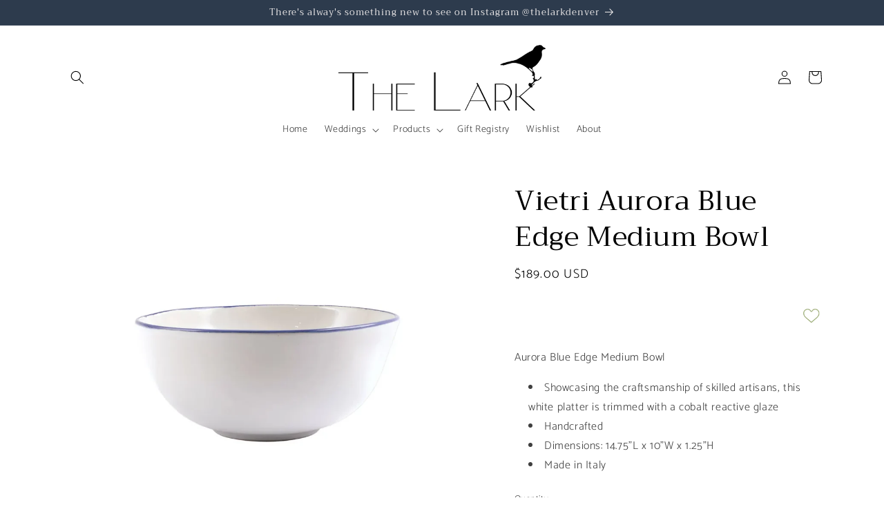

--- FILE ---
content_type: text/javascript
request_url: https://cdn.shopify.com/extensions/272c63f9-5345-4f85-b499-d26f432fd09a/instasell-instagram-gallery-34/assets/image-gallery.js
body_size: 96814
content:
(()=>{var DC=Object.create;var Ku=Object.defineProperty,MC=Object.defineProperties,RC=Object.getOwnPropertyDescriptor,zC=Object.getOwnPropertyDescriptors,qC=Object.getOwnPropertyNames,la=Object.getOwnPropertySymbols,FC=Object.getPrototypeOf,Yu=Object.prototype.hasOwnProperty,rp=Object.prototype.propertyIsEnumerable;var Gu=(e,t,n)=>t in e?Ku(e,t,{enumerable:!0,configurable:!0,writable:!0,value:n}):e[t]=n,Qn=(e,t)=>{for(var n in t||={})Yu.call(t,n)&&Gu(e,n,t[n]);if(la)for(var n of la(t))rp.call(t,n)&&Gu(e,n,t[n]);return e},Pi=(e,t)=>MC(e,zC(t));var ip=(e,t)=>{var n={};for(var r in e)Yu.call(e,r)&&t.indexOf(r)<0&&(n[r]=e[r]);if(e!=null&&la)for(var r of la(e))t.indexOf(r)<0&&rp.call(e,r)&&(n[r]=e[r]);return n};var w=(e,t)=>()=>(t||e((t={exports:{}}).exports,t),t.exports);var bC=(e,t,n,r)=>{if(t&&typeof t=="object"||typeof t=="function")for(let i of qC(t))!Yu.call(e,i)&&i!==n&&Ku(e,i,{get:()=>t[i],enumerable:!(r=RC(t,i))||r.enumerable});return e};var ce=(e,t,n)=>(n=e!=null?DC(FC(e)):{},bC(t||!e||!e.__esModule?Ku(n,"default",{value:e,enumerable:!0}):n,e));var op=(e,t,n)=>(Gu(e,typeof t!="symbol"?t+"":t,n),n);var Xn=(e,t,n)=>new Promise((r,i)=>{var o=u=>{try{s(n.next(u))}catch(c){i(c)}},a=u=>{try{s(n.throw(u))}catch(c){i(c)}},s=u=>u.done?r(u.value):Promise.resolve(u.value).then(o,a);s((n=n.apply(e,t)).next())});var Ie=w(K=>{"use strict";var Ii=Symbol.for("react.element"),jC=Symbol.for("react.portal"),UC=Symbol.for("react.fragment"),BC=Symbol.for("react.strict_mode"),WC=Symbol.for("react.profiler"),HC=Symbol.for("react.provider"),VC=Symbol.for("react.context"),GC=Symbol.for("react.forward_ref"),KC=Symbol.for("react.suspense"),YC=Symbol.for("react.memo"),$C=Symbol.for("react.lazy"),ap=Symbol.iterator;function QC(e){return e===null||typeof e!="object"?null:(e=ap&&e[ap]||e["@@iterator"],typeof e=="function"?e:null)}var lp={isMounted:function(){return!1},enqueueForceUpdate:function(){},enqueueReplaceState:function(){},enqueueSetState:function(){}},cp=Object.assign,fp={};function Or(e,t,n){this.props=e,this.context=t,this.refs=fp,this.updater=n||lp}Or.prototype.isReactComponent={};Or.prototype.setState=function(e,t){if(typeof e!="object"&&typeof e!="function"&&e!=null)throw Error("setState(...): takes an object of state variables to update or a function which returns an object of state variables.");this.updater.enqueueSetState(this,e,t,"setState")};Or.prototype.forceUpdate=function(e){this.updater.enqueueForceUpdate(this,e,"forceUpdate")};function dp(){}dp.prototype=Or.prototype;function Qu(e,t,n){this.props=e,this.context=t,this.refs=fp,this.updater=n||lp}var Xu=Qu.prototype=new dp;Xu.constructor=Qu;cp(Xu,Or.prototype);Xu.isPureReactComponent=!0;var sp=Array.isArray,pp=Object.prototype.hasOwnProperty,Zu={current:null},hp={key:!0,ref:!0,__self:!0,__source:!0};function vp(e,t,n){var r,i={},o=null,a=null;if(t!=null)for(r in t.ref!==void 0&&(a=t.ref),t.key!==void 0&&(o=""+t.key),t)pp.call(t,r)&&!hp.hasOwnProperty(r)&&(i[r]=t[r]);var s=arguments.length-2;if(s===1)i.children=n;else if(1<s){for(var u=Array(s),c=0;c<s;c++)u[c]=arguments[c+2];i.children=u}if(e&&e.defaultProps)for(r in s=e.defaultProps,s)i[r]===void 0&&(i[r]=s[r]);return{$$typeof:Ii,type:e,key:o,ref:a,props:i,_owner:Zu.current}}function XC(e,t){return{$$typeof:Ii,type:e.type,key:t,ref:e.ref,props:e.props,_owner:e._owner}}function Ju(e){return typeof e=="object"&&e!==null&&e.$$typeof===Ii}function ZC(e){var t={"=":"=0",":":"=2"};return"$"+e.replace(/[=:]/g,function(n){return t[n]})}var up=/\/+/g;function $u(e,t){return typeof e=="object"&&e!==null&&e.key!=null?ZC(""+e.key):t.toString(36)}function fa(e,t,n,r,i){var o=typeof e;(o==="undefined"||o==="boolean")&&(e=null);var a=!1;if(e===null)a=!0;else switch(o){case"string":case"number":a=!0;break;case"object":switch(e.$$typeof){case Ii:case jC:a=!0}}if(a)return a=e,i=i(a),e=r===""?"."+$u(a,0):r,sp(i)?(n="",e!=null&&(n=e.replace(up,"$&/")+"/"),fa(i,t,n,"",function(c){return c})):i!=null&&(Ju(i)&&(i=XC(i,n+(!i.key||a&&a.key===i.key?"":(""+i.key).replace(up,"$&/")+"/")+e)),t.push(i)),1;if(a=0,r=r===""?".":r+":",sp(e))for(var s=0;s<e.length;s++){o=e[s];var u=r+$u(o,s);a+=fa(o,t,n,u,i)}else if(u=QC(e),typeof u=="function")for(e=u.call(e),s=0;!(o=e.next()).done;)o=o.value,u=r+$u(o,s++),a+=fa(o,t,n,u,i);else if(o==="object")throw t=String(e),Error("Objects are not valid as a React child (found: "+(t==="[object Object]"?"object with keys {"+Object.keys(e).join(", ")+"}":t)+"). If you meant to render a collection of children, use an array instead.");return a}function ca(e,t,n){if(e==null)return e;var r=[],i=0;return fa(e,r,"","",function(o){return t.call(n,o,i++)}),r}function JC(e){if(e._status===-1){var t=e._result;t=t(),t.then(function(n){(e._status===0||e._status===-1)&&(e._status=1,e._result=n)},function(n){(e._status===0||e._status===-1)&&(e._status=2,e._result=n)}),e._status===-1&&(e._status=0,e._result=t)}if(e._status===1)return e._result.default;throw e._result}var Ue={current:null},da={transition:null},eT={ReactCurrentDispatcher:Ue,ReactCurrentBatchConfig:da,ReactCurrentOwner:Zu};K.Children={map:ca,forEach:function(e,t,n){ca(e,function(){t.apply(this,arguments)},n)},count:function(e){var t=0;return ca(e,function(){t++}),t},toArray:function(e){return ca(e,function(t){return t})||[]},only:function(e){if(!Ju(e))throw Error("React.Children.only expected to receive a single React element child.");return e}};K.Component=Or;K.Fragment=UC;K.Profiler=WC;K.PureComponent=Qu;K.StrictMode=BC;K.Suspense=KC;K.__SECRET_INTERNALS_DO_NOT_USE_OR_YOU_WILL_BE_FIRED=eT;K.cloneElement=function(e,t,n){if(e==null)throw Error("React.cloneElement(...): The argument must be a React element, but you passed "+e+".");var r=cp({},e.props),i=e.key,o=e.ref,a=e._owner;if(t!=null){if(t.ref!==void 0&&(o=t.ref,a=Zu.current),t.key!==void 0&&(i=""+t.key),e.type&&e.type.defaultProps)var s=e.type.defaultProps;for(u in t)pp.call(t,u)&&!hp.hasOwnProperty(u)&&(r[u]=t[u]===void 0&&s!==void 0?s[u]:t[u])}var u=arguments.length-2;if(u===1)r.children=n;else if(1<u){s=Array(u);for(var c=0;c<u;c++)s[c]=arguments[c+2];r.children=s}return{$$typeof:Ii,type:e.type,key:i,ref:o,props:r,_owner:a}};K.createContext=function(e){return e={$$typeof:VC,_currentValue:e,_currentValue2:e,_threadCount:0,Provider:null,Consumer:null,_defaultValue:null,_globalName:null},e.Provider={$$typeof:HC,_context:e},e.Consumer=e};K.createElement=vp;K.createFactory=function(e){var t=vp.bind(null,e);return t.type=e,t};K.createRef=function(){return{current:null}};K.forwardRef=function(e){return{$$typeof:GC,render:e}};K.isValidElement=Ju;K.lazy=function(e){return{$$typeof:$C,_payload:{_status:-1,_result:e},_init:JC}};K.memo=function(e,t){return{$$typeof:YC,type:e,compare:t===void 0?null:t}};K.startTransition=function(e){var t=da.transition;da.transition={};try{e()}finally{da.transition=t}};K.unstable_act=function(){throw Error("act(...) is not supported in production builds of React.")};K.useCallback=function(e,t){return Ue.current.useCallback(e,t)};K.useContext=function(e){return Ue.current.useContext(e)};K.useDebugValue=function(){};K.useDeferredValue=function(e){return Ue.current.useDeferredValue(e)};K.useEffect=function(e,t){return Ue.current.useEffect(e,t)};K.useId=function(){return Ue.current.useId()};K.useImperativeHandle=function(e,t,n){return Ue.current.useImperativeHandle(e,t,n)};K.useInsertionEffect=function(e,t){return Ue.current.useInsertionEffect(e,t)};K.useLayoutEffect=function(e,t){return Ue.current.useLayoutEffect(e,t)};K.useMemo=function(e,t){return Ue.current.useMemo(e,t)};K.useReducer=function(e,t,n){return Ue.current.useReducer(e,t,n)};K.useRef=function(e){return Ue.current.useRef(e)};K.useState=function(e){return Ue.current.useState(e)};K.useSyncExternalStore=function(e,t,n){return Ue.current.useSyncExternalStore(e,t,n)};K.useTransition=function(){return Ue.current.useTransition()};K.version="18.2.0"});var Tp=w(ne=>{"use strict";function rl(e,t){var n=e.length;e.push(t);e:for(;0<n;){var r=n-1>>>1,i=e[r];if(0<pa(i,t))e[r]=t,e[n]=i,n=r;else break e}}function xt(e){return e.length===0?null:e[0]}function va(e){if(e.length===0)return null;var t=e[0],n=e.pop();if(n!==t){e[0]=n;e:for(var r=0,i=e.length,o=i>>>1;r<o;){var a=2*(r+1)-1,s=e[a],u=a+1,c=e[u];if(0>pa(s,n))u<i&&0>pa(c,s)?(e[r]=c,e[u]=n,r=u):(e[r]=s,e[a]=n,r=a);else if(u<i&&0>pa(c,n))e[r]=c,e[u]=n,r=u;else break e}}return t}function pa(e,t){var n=e.sortIndex-t.sortIndex;return n!==0?n:e.id-t.id}typeof performance=="object"&&typeof performance.now=="function"?(gp=performance,ne.unstable_now=function(){return gp.now()}):(el=Date,mp=el.now(),ne.unstable_now=function(){return el.now()-mp});var gp,el,mp,zt=[],yn=[],tT=1,dt=null,Re=3,ga=!1,Zn=!1,Ni=!1,Sp=typeof setTimeout=="function"?setTimeout:null,_p=typeof clearTimeout=="function"?clearTimeout:null,yp=typeof setImmediate<"u"?setImmediate:null;typeof navigator<"u"&&navigator.scheduling!==void 0&&navigator.scheduling.isInputPending!==void 0&&navigator.scheduling.isInputPending.bind(navigator.scheduling);function il(e){for(var t=xt(yn);t!==null;){if(t.callback===null)va(yn);else if(t.startTime<=e)va(yn),t.sortIndex=t.expirationTime,rl(zt,t);else break;t=xt(yn)}}function ol(e){if(Ni=!1,il(e),!Zn)if(xt(zt)!==null)Zn=!0,sl(al);else{var t=xt(yn);t!==null&&ul(ol,t.startTime-e)}}function al(e,t){Zn=!1,Ni&&(Ni=!1,_p(Li),Li=-1),ga=!0;var n=Re;try{for(il(t),dt=xt(zt);dt!==null&&(!(dt.expirationTime>t)||e&&!Cp());){var r=dt.callback;if(typeof r=="function"){dt.callback=null,Re=dt.priorityLevel;var i=r(dt.expirationTime<=t);t=ne.unstable_now(),typeof i=="function"?dt.callback=i:dt===xt(zt)&&va(zt),il(t)}else va(zt);dt=xt(zt)}if(dt!==null)var o=!0;else{var a=xt(yn);a!==null&&ul(ol,a.startTime-t),o=!1}return o}finally{dt=null,Re=n,ga=!1}}var ma=!1,ha=null,Li=-1,wp=5,xp=-1;function Cp(){return!(ne.unstable_now()-xp<wp)}function tl(){if(ha!==null){var e=ne.unstable_now();xp=e;var t=!0;try{t=ha(!0,e)}finally{t?Oi():(ma=!1,ha=null)}}else ma=!1}var Oi;typeof yp=="function"?Oi=function(){yp(tl)}:typeof MessageChannel<"u"?(nl=new MessageChannel,Ep=nl.port2,nl.port1.onmessage=tl,Oi=function(){Ep.postMessage(null)}):Oi=function(){Sp(tl,0)};var nl,Ep;function sl(e){ha=e,ma||(ma=!0,Oi())}function ul(e,t){Li=Sp(function(){e(ne.unstable_now())},t)}ne.unstable_IdlePriority=5;ne.unstable_ImmediatePriority=1;ne.unstable_LowPriority=4;ne.unstable_NormalPriority=3;ne.unstable_Profiling=null;ne.unstable_UserBlockingPriority=2;ne.unstable_cancelCallback=function(e){e.callback=null};ne.unstable_continueExecution=function(){Zn||ga||(Zn=!0,sl(al))};ne.unstable_forceFrameRate=function(e){0>e||125<e||(wp=0<e?Math.floor(1e3/e):5)};ne.unstable_getCurrentPriorityLevel=function(){return Re};ne.unstable_getFirstCallbackNode=function(){return xt(zt)};ne.unstable_next=function(e){switch(Re){case 1:case 2:case 3:var t=3;break;default:t=Re}var n=Re;Re=t;try{return e()}finally{Re=n}};ne.unstable_pauseExecution=function(){};ne.unstable_requestPaint=function(){};ne.unstable_runWithPriority=function(e,t){switch(e){case 1:case 2:case 3:case 4:case 5:break;default:e=3}var n=Re;Re=e;try{return t()}finally{Re=n}};ne.unstable_scheduleCallback=function(e,t,n){var r=ne.unstable_now();switch(typeof n=="object"&&n!==null?(n=n.delay,n=typeof n=="number"&&0<n?r+n:r):n=r,e){case 1:var i=-1;break;case 2:i=250;break;case 5:i=1073741823;break;case 4:i=1e4;break;default:i=5e3}return i=n+i,e={id:tT++,callback:t,priorityLevel:e,startTime:n,expirationTime:i,sortIndex:-1},n>r?(e.sortIndex=n,rl(yn,e),xt(zt)===null&&e===xt(yn)&&(Ni?(_p(Li),Li=-1):Ni=!0,ul(ol,n-r))):(e.sortIndex=i,rl(zt,e),Zn||ga||(Zn=!0,sl(al))),e};ne.unstable_shouldYield=Cp;ne.unstable_wrapCallback=function(e){var t=Re;return function(){var n=Re;Re=t;try{return e.apply(this,arguments)}finally{Re=n}}}});var Ip=w((Ez,Pp)=>{"use strict";Pp.exports=Tp()});var Dg=w(ut=>{"use strict";var Mh=Ie(),at=Ip();function A(e){for(var t="https://reactjs.org/docs/error-decoder.html?invariant="+e,n=1;n<arguments.length;n++)t+="&args[]="+encodeURIComponent(arguments[n]);return"Minified React error #"+e+"; visit "+t+" for the full message or use the non-minified dev environment for full errors and additional helpful warnings."}var Rh=new Set,Zi={};function fr(e,t){$r(e,t),$r(e+"Capture",t)}function $r(e,t){for(Zi[e]=t,e=0;e<t.length;e++)Rh.add(t[e])}var rn=!(typeof window>"u"||typeof window.document>"u"||typeof window.document.createElement>"u"),Al=Object.prototype.hasOwnProperty,nT=/^[:A-Z_a-z\u00C0-\u00D6\u00D8-\u00F6\u00F8-\u02FF\u0370-\u037D\u037F-\u1FFF\u200C-\u200D\u2070-\u218F\u2C00-\u2FEF\u3001-\uD7FF\uF900-\uFDCF\uFDF0-\uFFFD][:A-Z_a-z\u00C0-\u00D6\u00D8-\u00F6\u00F8-\u02FF\u0370-\u037D\u037F-\u1FFF\u200C-\u200D\u2070-\u218F\u2C00-\u2FEF\u3001-\uD7FF\uF900-\uFDCF\uFDF0-\uFFFD\-.0-9\u00B7\u0300-\u036F\u203F-\u2040]*$/,Op={},Np={};function rT(e){return Al.call(Np,e)?!0:Al.call(Op,e)?!1:nT.test(e)?Np[e]=!0:(Op[e]=!0,!1)}function iT(e,t,n,r){if(n!==null&&n.type===0)return!1;switch(typeof t){case"function":case"symbol":return!0;case"boolean":return r?!1:n!==null?!n.acceptsBooleans:(e=e.toLowerCase().slice(0,5),e!=="data-"&&e!=="aria-");default:return!1}}function oT(e,t,n,r){if(t===null||typeof t>"u"||iT(e,t,n,r))return!0;if(r)return!1;if(n!==null)switch(n.type){case 3:return!t;case 4:return t===!1;case 5:return isNaN(t);case 6:return isNaN(t)||1>t}return!1}function He(e,t,n,r,i,o,a){this.acceptsBooleans=t===2||t===3||t===4,this.attributeName=r,this.attributeNamespace=i,this.mustUseProperty=n,this.propertyName=e,this.type=t,this.sanitizeURL=o,this.removeEmptyString=a}var ke={};"children dangerouslySetInnerHTML defaultValue defaultChecked innerHTML suppressContentEditableWarning suppressHydrationWarning style".split(" ").forEach(function(e){ke[e]=new He(e,0,!1,e,null,!1,!1)});[["acceptCharset","accept-charset"],["className","class"],["htmlFor","for"],["httpEquiv","http-equiv"]].forEach(function(e){var t=e[0];ke[t]=new He(t,1,!1,e[1],null,!1,!1)});["contentEditable","draggable","spellCheck","value"].forEach(function(e){ke[e]=new He(e,2,!1,e.toLowerCase(),null,!1,!1)});["autoReverse","externalResourcesRequired","focusable","preserveAlpha"].forEach(function(e){ke[e]=new He(e,2,!1,e,null,!1,!1)});"allowFullScreen async autoFocus autoPlay controls default defer disabled disablePictureInPicture disableRemotePlayback formNoValidate hidden loop noModule noValidate open playsInline readOnly required reversed scoped seamless itemScope".split(" ").forEach(function(e){ke[e]=new He(e,3,!1,e.toLowerCase(),null,!1,!1)});["checked","multiple","muted","selected"].forEach(function(e){ke[e]=new He(e,3,!0,e,null,!1,!1)});["capture","download"].forEach(function(e){ke[e]=new He(e,4,!1,e,null,!1,!1)});["cols","rows","size","span"].forEach(function(e){ke[e]=new He(e,6,!1,e,null,!1,!1)});["rowSpan","start"].forEach(function(e){ke[e]=new He(e,5,!1,e.toLowerCase(),null,!1,!1)});var xc=/[\-:]([a-z])/g;function Cc(e){return e[1].toUpperCase()}"accent-height alignment-baseline arabic-form baseline-shift cap-height clip-path clip-rule color-interpolation color-interpolation-filters color-profile color-rendering dominant-baseline enable-background fill-opacity fill-rule flood-color flood-opacity font-family font-size font-size-adjust font-stretch font-style font-variant font-weight glyph-name glyph-orientation-horizontal glyph-orientation-vertical horiz-adv-x horiz-origin-x image-rendering letter-spacing lighting-color marker-end marker-mid marker-start overline-position overline-thickness paint-order panose-1 pointer-events rendering-intent shape-rendering stop-color stop-opacity strikethrough-position strikethrough-thickness stroke-dasharray stroke-dashoffset stroke-linecap stroke-linejoin stroke-miterlimit stroke-opacity stroke-width text-anchor text-decoration text-rendering underline-position underline-thickness unicode-bidi unicode-range units-per-em v-alphabetic v-hanging v-ideographic v-mathematical vector-effect vert-adv-y vert-origin-x vert-origin-y word-spacing writing-mode xmlns:xlink x-height".split(" ").forEach(function(e){var t=e.replace(xc,Cc);ke[t]=new He(t,1,!1,e,null,!1,!1)});"xlink:actuate xlink:arcrole xlink:role xlink:show xlink:title xlink:type".split(" ").forEach(function(e){var t=e.replace(xc,Cc);ke[t]=new He(t,1,!1,e,"http://www.w3.org/1999/xlink",!1,!1)});["xml:base","xml:lang","xml:space"].forEach(function(e){var t=e.replace(xc,Cc);ke[t]=new He(t,1,!1,e,"http://www.w3.org/XML/1998/namespace",!1,!1)});["tabIndex","crossOrigin"].forEach(function(e){ke[e]=new He(e,1,!1,e.toLowerCase(),null,!1,!1)});ke.xlinkHref=new He("xlinkHref",1,!1,"xlink:href","http://www.w3.org/1999/xlink",!0,!1);["src","href","action","formAction"].forEach(function(e){ke[e]=new He(e,1,!1,e.toLowerCase(),null,!0,!0)});function Tc(e,t,n,r){var i=ke.hasOwnProperty(t)?ke[t]:null;(i!==null?i.type!==0:r||!(2<t.length)||t[0]!=="o"&&t[0]!=="O"||t[1]!=="n"&&t[1]!=="N")&&(oT(t,n,i,r)&&(n=null),r||i===null?rT(t)&&(n===null?e.removeAttribute(t):e.setAttribute(t,""+n)):i.mustUseProperty?e[i.propertyName]=n===null?i.type===3?!1:"":n:(t=i.attributeName,r=i.attributeNamespace,n===null?e.removeAttribute(t):(i=i.type,n=i===3||i===4&&n===!0?"":""+n,r?e.setAttributeNS(r,t,n):e.setAttribute(t,n))))}var un=Mh.__SECRET_INTERNALS_DO_NOT_USE_OR_YOU_WILL_BE_FIRED,ya=Symbol.for("react.element"),Ar=Symbol.for("react.portal"),kr=Symbol.for("react.fragment"),Pc=Symbol.for("react.strict_mode"),kl=Symbol.for("react.profiler"),zh=Symbol.for("react.provider"),qh=Symbol.for("react.context"),Ic=Symbol.for("react.forward_ref"),Dl=Symbol.for("react.suspense"),Ml=Symbol.for("react.suspense_list"),Oc=Symbol.for("react.memo"),Sn=Symbol.for("react.lazy");Symbol.for("react.scope");Symbol.for("react.debug_trace_mode");var Fh=Symbol.for("react.offscreen");Symbol.for("react.legacy_hidden");Symbol.for("react.cache");Symbol.for("react.tracing_marker");var Lp=Symbol.iterator;function Ai(e){return e===null||typeof e!="object"?null:(e=Lp&&e[Lp]||e["@@iterator"],typeof e=="function"?e:null)}var ve=Object.assign,ll;function bi(e){if(ll===void 0)try{throw Error()}catch(n){var t=n.stack.trim().match(/\n( *(at )?)/);ll=t&&t[1]||""}return`
`+ll+e}var cl=!1;function fl(e,t){if(!e||cl)return"";cl=!0;var n=Error.prepareStackTrace;Error.prepareStackTrace=void 0;try{if(t)if(t=function(){throw Error()},Object.defineProperty(t.prototype,"props",{set:function(){throw Error()}}),typeof Reflect=="object"&&Reflect.construct){try{Reflect.construct(t,[])}catch(c){var r=c}Reflect.construct(e,[],t)}else{try{t.call()}catch(c){r=c}e.call(t.prototype)}else{try{throw Error()}catch(c){r=c}e()}}catch(c){if(c&&r&&typeof c.stack=="string"){for(var i=c.stack.split(`
`),o=r.stack.split(`
`),a=i.length-1,s=o.length-1;1<=a&&0<=s&&i[a]!==o[s];)s--;for(;1<=a&&0<=s;a--,s--)if(i[a]!==o[s]){if(a!==1||s!==1)do if(a--,s--,0>s||i[a]!==o[s]){var u=`
`+i[a].replace(" at new "," at ");return e.displayName&&u.includes("<anonymous>")&&(u=u.replace("<anonymous>",e.displayName)),u}while(1<=a&&0<=s);break}}}finally{cl=!1,Error.prepareStackTrace=n}return(e=e?e.displayName||e.name:"")?bi(e):""}function aT(e){switch(e.tag){case 5:return bi(e.type);case 16:return bi("Lazy");case 13:return bi("Suspense");case 19:return bi("SuspenseList");case 0:case 2:case 15:return e=fl(e.type,!1),e;case 11:return e=fl(e.type.render,!1),e;case 1:return e=fl(e.type,!0),e;default:return""}}function Rl(e){if(e==null)return null;if(typeof e=="function")return e.displayName||e.name||null;if(typeof e=="string")return e;switch(e){case kr:return"Fragment";case Ar:return"Portal";case kl:return"Profiler";case Pc:return"StrictMode";case Dl:return"Suspense";case Ml:return"SuspenseList"}if(typeof e=="object")switch(e.$$typeof){case qh:return(e.displayName||"Context")+".Consumer";case zh:return(e._context.displayName||"Context")+".Provider";case Ic:var t=e.render;return e=e.displayName,e||(e=t.displayName||t.name||"",e=e!==""?"ForwardRef("+e+")":"ForwardRef"),e;case Oc:return t=e.displayName||null,t!==null?t:Rl(e.type)||"Memo";case Sn:t=e._payload,e=e._init;try{return Rl(e(t))}catch{}}return null}function sT(e){var t=e.type;switch(e.tag){case 24:return"Cache";case 9:return(t.displayName||"Context")+".Consumer";case 10:return(t._context.displayName||"Context")+".Provider";case 18:return"DehydratedFragment";case 11:return e=t.render,e=e.displayName||e.name||"",t.displayName||(e!==""?"ForwardRef("+e+")":"ForwardRef");case 7:return"Fragment";case 5:return t;case 4:return"Portal";case 3:return"Root";case 6:return"Text";case 16:return Rl(t);case 8:return t===Pc?"StrictMode":"Mode";case 22:return"Offscreen";case 12:return"Profiler";case 21:return"Scope";case 13:return"Suspense";case 19:return"SuspenseList";case 25:return"TracingMarker";case 1:case 0:case 17:case 2:case 14:case 15:if(typeof t=="function")return t.displayName||t.name||null;if(typeof t=="string")return t}return null}function Mn(e){switch(typeof e){case"boolean":case"number":case"string":case"undefined":return e;case"object":return e;default:return""}}function bh(e){var t=e.type;return(e=e.nodeName)&&e.toLowerCase()==="input"&&(t==="checkbox"||t==="radio")}function uT(e){var t=bh(e)?"checked":"value",n=Object.getOwnPropertyDescriptor(e.constructor.prototype,t),r=""+e[t];if(!e.hasOwnProperty(t)&&typeof n<"u"&&typeof n.get=="function"&&typeof n.set=="function"){var i=n.get,o=n.set;return Object.defineProperty(e,t,{configurable:!0,get:function(){return i.call(this)},set:function(a){r=""+a,o.call(this,a)}}),Object.defineProperty(e,t,{enumerable:n.enumerable}),{getValue:function(){return r},setValue:function(a){r=""+a},stopTracking:function(){e._valueTracker=null,delete e[t]}}}}function Ea(e){e._valueTracker||(e._valueTracker=uT(e))}function jh(e){if(!e)return!1;var t=e._valueTracker;if(!t)return!0;var n=t.getValue(),r="";return e&&(r=bh(e)?e.checked?"true":"false":e.value),e=r,e!==n?(t.setValue(e),!0):!1}function Ka(e){if(e=e||(typeof document<"u"?document:void 0),typeof e>"u")return null;try{return e.activeElement||e.body}catch{return e.body}}function zl(e,t){var n=t.checked;return ve({},t,{defaultChecked:void 0,defaultValue:void 0,value:void 0,checked:n??e._wrapperState.initialChecked})}function Ap(e,t){var n=t.defaultValue==null?"":t.defaultValue,r=t.checked!=null?t.checked:t.defaultChecked;n=Mn(t.value!=null?t.value:n),e._wrapperState={initialChecked:r,initialValue:n,controlled:t.type==="checkbox"||t.type==="radio"?t.checked!=null:t.value!=null}}function Uh(e,t){t=t.checked,t!=null&&Tc(e,"checked",t,!1)}function ql(e,t){Uh(e,t);var n=Mn(t.value),r=t.type;if(n!=null)r==="number"?(n===0&&e.value===""||e.value!=n)&&(e.value=""+n):e.value!==""+n&&(e.value=""+n);else if(r==="submit"||r==="reset"){e.removeAttribute("value");return}t.hasOwnProperty("value")?Fl(e,t.type,n):t.hasOwnProperty("defaultValue")&&Fl(e,t.type,Mn(t.defaultValue)),t.checked==null&&t.defaultChecked!=null&&(e.defaultChecked=!!t.defaultChecked)}function kp(e,t,n){if(t.hasOwnProperty("value")||t.hasOwnProperty("defaultValue")){var r=t.type;if(!(r!=="submit"&&r!=="reset"||t.value!==void 0&&t.value!==null))return;t=""+e._wrapperState.initialValue,n||t===e.value||(e.value=t),e.defaultValue=t}n=e.name,n!==""&&(e.name=""),e.defaultChecked=!!e._wrapperState.initialChecked,n!==""&&(e.name=n)}function Fl(e,t,n){(t!=="number"||Ka(e.ownerDocument)!==e)&&(n==null?e.defaultValue=""+e._wrapperState.initialValue:e.defaultValue!==""+n&&(e.defaultValue=""+n))}var ji=Array.isArray;function Wr(e,t,n,r){if(e=e.options,t){t={};for(var i=0;i<n.length;i++)t["$"+n[i]]=!0;for(n=0;n<e.length;n++)i=t.hasOwnProperty("$"+e[n].value),e[n].selected!==i&&(e[n].selected=i),i&&r&&(e[n].defaultSelected=!0)}else{for(n=""+Mn(n),t=null,i=0;i<e.length;i++){if(e[i].value===n){e[i].selected=!0,r&&(e[i].defaultSelected=!0);return}t!==null||e[i].disabled||(t=e[i])}t!==null&&(t.selected=!0)}}function bl(e,t){if(t.dangerouslySetInnerHTML!=null)throw Error(A(91));return ve({},t,{value:void 0,defaultValue:void 0,children:""+e._wrapperState.initialValue})}function Dp(e,t){var n=t.value;if(n==null){if(n=t.children,t=t.defaultValue,n!=null){if(t!=null)throw Error(A(92));if(ji(n)){if(1<n.length)throw Error(A(93));n=n[0]}t=n}t==null&&(t=""),n=t}e._wrapperState={initialValue:Mn(n)}}function Bh(e,t){var n=Mn(t.value),r=Mn(t.defaultValue);n!=null&&(n=""+n,n!==e.value&&(e.value=n),t.defaultValue==null&&e.defaultValue!==n&&(e.defaultValue=n)),r!=null&&(e.defaultValue=""+r)}function Mp(e){var t=e.textContent;t===e._wrapperState.initialValue&&t!==""&&t!==null&&(e.value=t)}function Wh(e){switch(e){case"svg":return"http://www.w3.org/2000/svg";case"math":return"http://www.w3.org/1998/Math/MathML";default:return"http://www.w3.org/1999/xhtml"}}function jl(e,t){return e==null||e==="http://www.w3.org/1999/xhtml"?Wh(t):e==="http://www.w3.org/2000/svg"&&t==="foreignObject"?"http://www.w3.org/1999/xhtml":e}var Sa,Hh=function(e){return typeof MSApp<"u"&&MSApp.execUnsafeLocalFunction?function(t,n,r,i){MSApp.execUnsafeLocalFunction(function(){return e(t,n,r,i)})}:e}(function(e,t){if(e.namespaceURI!=="http://www.w3.org/2000/svg"||"innerHTML"in e)e.innerHTML=t;else{for(Sa=Sa||document.createElement("div"),Sa.innerHTML="<svg>"+t.valueOf().toString()+"</svg>",t=Sa.firstChild;e.firstChild;)e.removeChild(e.firstChild);for(;t.firstChild;)e.appendChild(t.firstChild)}});function Ji(e,t){if(t){var n=e.firstChild;if(n&&n===e.lastChild&&n.nodeType===3){n.nodeValue=t;return}}e.textContent=t}var Wi={animationIterationCount:!0,aspectRatio:!0,borderImageOutset:!0,borderImageSlice:!0,borderImageWidth:!0,boxFlex:!0,boxFlexGroup:!0,boxOrdinalGroup:!0,columnCount:!0,columns:!0,flex:!0,flexGrow:!0,flexPositive:!0,flexShrink:!0,flexNegative:!0,flexOrder:!0,gridArea:!0,gridRow:!0,gridRowEnd:!0,gridRowSpan:!0,gridRowStart:!0,gridColumn:!0,gridColumnEnd:!0,gridColumnSpan:!0,gridColumnStart:!0,fontWeight:!0,lineClamp:!0,lineHeight:!0,opacity:!0,order:!0,orphans:!0,tabSize:!0,widows:!0,zIndex:!0,zoom:!0,fillOpacity:!0,floodOpacity:!0,stopOpacity:!0,strokeDasharray:!0,strokeDashoffset:!0,strokeMiterlimit:!0,strokeOpacity:!0,strokeWidth:!0},lT=["Webkit","ms","Moz","O"];Object.keys(Wi).forEach(function(e){lT.forEach(function(t){t=t+e.charAt(0).toUpperCase()+e.substring(1),Wi[t]=Wi[e]})});function Vh(e,t,n){return t==null||typeof t=="boolean"||t===""?"":n||typeof t!="number"||t===0||Wi.hasOwnProperty(e)&&Wi[e]?(""+t).trim():t+"px"}function Gh(e,t){e=e.style;for(var n in t)if(t.hasOwnProperty(n)){var r=n.indexOf("--")===0,i=Vh(n,t[n],r);n==="float"&&(n="cssFloat"),r?e.setProperty(n,i):e[n]=i}}var cT=ve({menuitem:!0},{area:!0,base:!0,br:!0,col:!0,embed:!0,hr:!0,img:!0,input:!0,keygen:!0,link:!0,meta:!0,param:!0,source:!0,track:!0,wbr:!0});function Ul(e,t){if(t){if(cT[e]&&(t.children!=null||t.dangerouslySetInnerHTML!=null))throw Error(A(137,e));if(t.dangerouslySetInnerHTML!=null){if(t.children!=null)throw Error(A(60));if(typeof t.dangerouslySetInnerHTML!="object"||!("__html"in t.dangerouslySetInnerHTML))throw Error(A(61))}if(t.style!=null&&typeof t.style!="object")throw Error(A(62))}}function Bl(e,t){if(e.indexOf("-")===-1)return typeof t.is=="string";switch(e){case"annotation-xml":case"color-profile":case"font-face":case"font-face-src":case"font-face-uri":case"font-face-format":case"font-face-name":case"missing-glyph":return!1;default:return!0}}var Wl=null;function Nc(e){return e=e.target||e.srcElement||window,e.correspondingUseElement&&(e=e.correspondingUseElement),e.nodeType===3?e.parentNode:e}var Hl=null,Hr=null,Vr=null;function Rp(e){if(e=yo(e)){if(typeof Hl!="function")throw Error(A(280));var t=e.stateNode;t&&(t=_s(t),Hl(e.stateNode,e.type,t))}}function Kh(e){Hr?Vr?Vr.push(e):Vr=[e]:Hr=e}function Yh(){if(Hr){var e=Hr,t=Vr;if(Vr=Hr=null,Rp(e),t)for(e=0;e<t.length;e++)Rp(t[e])}}function $h(e,t){return e(t)}function Qh(){}var dl=!1;function Xh(e,t,n){if(dl)return e(t,n);dl=!0;try{return $h(e,t,n)}finally{dl=!1,(Hr!==null||Vr!==null)&&(Qh(),Yh())}}function eo(e,t){var n=e.stateNode;if(n===null)return null;var r=_s(n);if(r===null)return null;n=r[t];e:switch(t){case"onClick":case"onClickCapture":case"onDoubleClick":case"onDoubleClickCapture":case"onMouseDown":case"onMouseDownCapture":case"onMouseMove":case"onMouseMoveCapture":case"onMouseUp":case"onMouseUpCapture":case"onMouseEnter":(r=!r.disabled)||(e=e.type,r=!(e==="button"||e==="input"||e==="select"||e==="textarea")),e=!r;break e;default:e=!1}if(e)return null;if(n&&typeof n!="function")throw Error(A(231,t,typeof n));return n}var Vl=!1;if(rn)try{Nr={},Object.defineProperty(Nr,"passive",{get:function(){Vl=!0}}),window.addEventListener("test",Nr,Nr),window.removeEventListener("test",Nr,Nr)}catch{Vl=!1}var Nr;function fT(e,t,n,r,i,o,a,s,u){var c=Array.prototype.slice.call(arguments,3);try{t.apply(n,c)}catch(p){this.onError(p)}}var Hi=!1,Ya=null,$a=!1,Gl=null,dT={onError:function(e){Hi=!0,Ya=e}};function pT(e,t,n,r,i,o,a,s,u){Hi=!1,Ya=null,fT.apply(dT,arguments)}function hT(e,t,n,r,i,o,a,s,u){if(pT.apply(this,arguments),Hi){if(Hi){var c=Ya;Hi=!1,Ya=null}else throw Error(A(198));$a||($a=!0,Gl=c)}}function dr(e){var t=e,n=e;if(e.alternate)for(;t.return;)t=t.return;else{e=t;do t=e,t.flags&4098&&(n=t.return),e=t.return;while(e)}return t.tag===3?n:null}function Zh(e){if(e.tag===13){var t=e.memoizedState;if(t===null&&(e=e.alternate,e!==null&&(t=e.memoizedState)),t!==null)return t.dehydrated}return null}function zp(e){if(dr(e)!==e)throw Error(A(188))}function vT(e){var t=e.alternate;if(!t){if(t=dr(e),t===null)throw Error(A(188));return t!==e?null:e}for(var n=e,r=t;;){var i=n.return;if(i===null)break;var o=i.alternate;if(o===null){if(r=i.return,r!==null){n=r;continue}break}if(i.child===o.child){for(o=i.child;o;){if(o===n)return zp(i),e;if(o===r)return zp(i),t;o=o.sibling}throw Error(A(188))}if(n.return!==r.return)n=i,r=o;else{for(var a=!1,s=i.child;s;){if(s===n){a=!0,n=i,r=o;break}if(s===r){a=!0,r=i,n=o;break}s=s.sibling}if(!a){for(s=o.child;s;){if(s===n){a=!0,n=o,r=i;break}if(s===r){a=!0,r=o,n=i;break}s=s.sibling}if(!a)throw Error(A(189))}}if(n.alternate!==r)throw Error(A(190))}if(n.tag!==3)throw Error(A(188));return n.stateNode.current===n?e:t}function Jh(e){return e=vT(e),e!==null?ev(e):null}function ev(e){if(e.tag===5||e.tag===6)return e;for(e=e.child;e!==null;){var t=ev(e);if(t!==null)return t;e=e.sibling}return null}var tv=at.unstable_scheduleCallback,qp=at.unstable_cancelCallback,gT=at.unstable_shouldYield,mT=at.unstable_requestPaint,Ee=at.unstable_now,yT=at.unstable_getCurrentPriorityLevel,Lc=at.unstable_ImmediatePriority,nv=at.unstable_UserBlockingPriority,Qa=at.unstable_NormalPriority,ET=at.unstable_LowPriority,rv=at.unstable_IdlePriority,ms=null,jt=null;function ST(e){if(jt&&typeof jt.onCommitFiberRoot=="function")try{jt.onCommitFiberRoot(ms,e,void 0,(e.current.flags&128)===128)}catch{}}var Ot=Math.clz32?Math.clz32:xT,_T=Math.log,wT=Math.LN2;function xT(e){return e>>>=0,e===0?32:31-(_T(e)/wT|0)|0}var _a=64,wa=4194304;function Ui(e){switch(e&-e){case 1:return 1;case 2:return 2;case 4:return 4;case 8:return 8;case 16:return 16;case 32:return 32;case 64:case 128:case 256:case 512:case 1024:case 2048:case 4096:case 8192:case 16384:case 32768:case 65536:case 131072:case 262144:case 524288:case 1048576:case 2097152:return e&4194240;case 4194304:case 8388608:case 16777216:case 33554432:case 67108864:return e&130023424;case 134217728:return 134217728;case 268435456:return 268435456;case 536870912:return 536870912;case 1073741824:return 1073741824;default:return e}}function Xa(e,t){var n=e.pendingLanes;if(n===0)return 0;var r=0,i=e.suspendedLanes,o=e.pingedLanes,a=n&268435455;if(a!==0){var s=a&~i;s!==0?r=Ui(s):(o&=a,o!==0&&(r=Ui(o)))}else a=n&~i,a!==0?r=Ui(a):o!==0&&(r=Ui(o));if(r===0)return 0;if(t!==0&&t!==r&&!(t&i)&&(i=r&-r,o=t&-t,i>=o||i===16&&(o&4194240)!==0))return t;if(r&4&&(r|=n&16),t=e.entangledLanes,t!==0)for(e=e.entanglements,t&=r;0<t;)n=31-Ot(t),i=1<<n,r|=e[n],t&=~i;return r}function CT(e,t){switch(e){case 1:case 2:case 4:return t+250;case 8:case 16:case 32:case 64:case 128:case 256:case 512:case 1024:case 2048:case 4096:case 8192:case 16384:case 32768:case 65536:case 131072:case 262144:case 524288:case 1048576:case 2097152:return t+5e3;case 4194304:case 8388608:case 16777216:case 33554432:case 67108864:return-1;case 134217728:case 268435456:case 536870912:case 1073741824:return-1;default:return-1}}function TT(e,t){for(var n=e.suspendedLanes,r=e.pingedLanes,i=e.expirationTimes,o=e.pendingLanes;0<o;){var a=31-Ot(o),s=1<<a,u=i[a];u===-1?(!(s&n)||s&r)&&(i[a]=CT(s,t)):u<=t&&(e.expiredLanes|=s),o&=~s}}function Kl(e){return e=e.pendingLanes&-1073741825,e!==0?e:e&1073741824?1073741824:0}function iv(){var e=_a;return _a<<=1,!(_a&4194240)&&(_a=64),e}function pl(e){for(var t=[],n=0;31>n;n++)t.push(e);return t}function go(e,t,n){e.pendingLanes|=t,t!==536870912&&(e.suspendedLanes=0,e.pingedLanes=0),e=e.eventTimes,t=31-Ot(t),e[t]=n}function PT(e,t){var n=e.pendingLanes&~t;e.pendingLanes=t,e.suspendedLanes=0,e.pingedLanes=0,e.expiredLanes&=t,e.mutableReadLanes&=t,e.entangledLanes&=t,t=e.entanglements;var r=e.eventTimes;for(e=e.expirationTimes;0<n;){var i=31-Ot(n),o=1<<i;t[i]=0,r[i]=-1,e[i]=-1,n&=~o}}function Ac(e,t){var n=e.entangledLanes|=t;for(e=e.entanglements;n;){var r=31-Ot(n),i=1<<r;i&t|e[r]&t&&(e[r]|=t),n&=~i}}var Z=0;function ov(e){return e&=-e,1<e?4<e?e&268435455?16:536870912:4:1}var av,kc,sv,uv,lv,Yl=!1,xa=[],Pn=null,In=null,On=null,to=new Map,no=new Map,wn=[],IT="mousedown mouseup touchcancel touchend touchstart auxclick dblclick pointercancel pointerdown pointerup dragend dragstart drop compositionend compositionstart keydown keypress keyup input textInput copy cut paste click change contextmenu reset submit".split(" ");function Fp(e,t){switch(e){case"focusin":case"focusout":Pn=null;break;case"dragenter":case"dragleave":In=null;break;case"mouseover":case"mouseout":On=null;break;case"pointerover":case"pointerout":to.delete(t.pointerId);break;case"gotpointercapture":case"lostpointercapture":no.delete(t.pointerId)}}function ki(e,t,n,r,i,o){return e===null||e.nativeEvent!==o?(e={blockedOn:t,domEventName:n,eventSystemFlags:r,nativeEvent:o,targetContainers:[i]},t!==null&&(t=yo(t),t!==null&&kc(t)),e):(e.eventSystemFlags|=r,t=e.targetContainers,i!==null&&t.indexOf(i)===-1&&t.push(i),e)}function OT(e,t,n,r,i){switch(t){case"focusin":return Pn=ki(Pn,e,t,n,r,i),!0;case"dragenter":return In=ki(In,e,t,n,r,i),!0;case"mouseover":return On=ki(On,e,t,n,r,i),!0;case"pointerover":var o=i.pointerId;return to.set(o,ki(to.get(o)||null,e,t,n,r,i)),!0;case"gotpointercapture":return o=i.pointerId,no.set(o,ki(no.get(o)||null,e,t,n,r,i)),!0}return!1}function cv(e){var t=tr(e.target);if(t!==null){var n=dr(t);if(n!==null){if(t=n.tag,t===13){if(t=Zh(n),t!==null){e.blockedOn=t,lv(e.priority,function(){sv(n)});return}}else if(t===3&&n.stateNode.current.memoizedState.isDehydrated){e.blockedOn=n.tag===3?n.stateNode.containerInfo:null;return}}}e.blockedOn=null}function qa(e){if(e.blockedOn!==null)return!1;for(var t=e.targetContainers;0<t.length;){var n=$l(e.domEventName,e.eventSystemFlags,t[0],e.nativeEvent);if(n===null){n=e.nativeEvent;var r=new n.constructor(n.type,n);Wl=r,n.target.dispatchEvent(r),Wl=null}else return t=yo(n),t!==null&&kc(t),e.blockedOn=n,!1;t.shift()}return!0}function bp(e,t,n){qa(e)&&n.delete(t)}function NT(){Yl=!1,Pn!==null&&qa(Pn)&&(Pn=null),In!==null&&qa(In)&&(In=null),On!==null&&qa(On)&&(On=null),to.forEach(bp),no.forEach(bp)}function Di(e,t){e.blockedOn===t&&(e.blockedOn=null,Yl||(Yl=!0,at.unstable_scheduleCallback(at.unstable_NormalPriority,NT)))}function ro(e){function t(i){return Di(i,e)}if(0<xa.length){Di(xa[0],e);for(var n=1;n<xa.length;n++){var r=xa[n];r.blockedOn===e&&(r.blockedOn=null)}}for(Pn!==null&&Di(Pn,e),In!==null&&Di(In,e),On!==null&&Di(On,e),to.forEach(t),no.forEach(t),n=0;n<wn.length;n++)r=wn[n],r.blockedOn===e&&(r.blockedOn=null);for(;0<wn.length&&(n=wn[0],n.blockedOn===null);)cv(n),n.blockedOn===null&&wn.shift()}var Gr=un.ReactCurrentBatchConfig,Za=!0;function LT(e,t,n,r){var i=Z,o=Gr.transition;Gr.transition=null;try{Z=1,Dc(e,t,n,r)}finally{Z=i,Gr.transition=o}}function AT(e,t,n,r){var i=Z,o=Gr.transition;Gr.transition=null;try{Z=4,Dc(e,t,n,r)}finally{Z=i,Gr.transition=o}}function Dc(e,t,n,r){if(Za){var i=$l(e,t,n,r);if(i===null)Sl(e,t,r,Ja,n),Fp(e,r);else if(OT(i,e,t,n,r))r.stopPropagation();else if(Fp(e,r),t&4&&-1<IT.indexOf(e)){for(;i!==null;){var o=yo(i);if(o!==null&&av(o),o=$l(e,t,n,r),o===null&&Sl(e,t,r,Ja,n),o===i)break;i=o}i!==null&&r.stopPropagation()}else Sl(e,t,r,null,n)}}var Ja=null;function $l(e,t,n,r){if(Ja=null,e=Nc(r),e=tr(e),e!==null)if(t=dr(e),t===null)e=null;else if(n=t.tag,n===13){if(e=Zh(t),e!==null)return e;e=null}else if(n===3){if(t.stateNode.current.memoizedState.isDehydrated)return t.tag===3?t.stateNode.containerInfo:null;e=null}else t!==e&&(e=null);return Ja=e,null}function fv(e){switch(e){case"cancel":case"click":case"close":case"contextmenu":case"copy":case"cut":case"auxclick":case"dblclick":case"dragend":case"dragstart":case"drop":case"focusin":case"focusout":case"input":case"invalid":case"keydown":case"keypress":case"keyup":case"mousedown":case"mouseup":case"paste":case"pause":case"play":case"pointercancel":case"pointerdown":case"pointerup":case"ratechange":case"reset":case"resize":case"seeked":case"submit":case"touchcancel":case"touchend":case"touchstart":case"volumechange":case"change":case"selectionchange":case"textInput":case"compositionstart":case"compositionend":case"compositionupdate":case"beforeblur":case"afterblur":case"beforeinput":case"blur":case"fullscreenchange":case"focus":case"hashchange":case"popstate":case"select":case"selectstart":return 1;case"drag":case"dragenter":case"dragexit":case"dragleave":case"dragover":case"mousemove":case"mouseout":case"mouseover":case"pointermove":case"pointerout":case"pointerover":case"scroll":case"toggle":case"touchmove":case"wheel":case"mouseenter":case"mouseleave":case"pointerenter":case"pointerleave":return 4;case"message":switch(yT()){case Lc:return 1;case nv:return 4;case Qa:case ET:return 16;case rv:return 536870912;default:return 16}default:return 16}}var Cn=null,Mc=null,Fa=null;function dv(){if(Fa)return Fa;var e,t=Mc,n=t.length,r,i="value"in Cn?Cn.value:Cn.textContent,o=i.length;for(e=0;e<n&&t[e]===i[e];e++);var a=n-e;for(r=1;r<=a&&t[n-r]===i[o-r];r++);return Fa=i.slice(e,1<r?1-r:void 0)}function ba(e){var t=e.keyCode;return"charCode"in e?(e=e.charCode,e===0&&t===13&&(e=13)):e=t,e===10&&(e=13),32<=e||e===13?e:0}function Ca(){return!0}function jp(){return!1}function st(e){function t(n,r,i,o,a){this._reactName=n,this._targetInst=i,this.type=r,this.nativeEvent=o,this.target=a,this.currentTarget=null;for(var s in e)e.hasOwnProperty(s)&&(n=e[s],this[s]=n?n(o):o[s]);return this.isDefaultPrevented=(o.defaultPrevented!=null?o.defaultPrevented:o.returnValue===!1)?Ca:jp,this.isPropagationStopped=jp,this}return ve(t.prototype,{preventDefault:function(){this.defaultPrevented=!0;var n=this.nativeEvent;n&&(n.preventDefault?n.preventDefault():typeof n.returnValue!="unknown"&&(n.returnValue=!1),this.isDefaultPrevented=Ca)},stopPropagation:function(){var n=this.nativeEvent;n&&(n.stopPropagation?n.stopPropagation():typeof n.cancelBubble!="unknown"&&(n.cancelBubble=!0),this.isPropagationStopped=Ca)},persist:function(){},isPersistent:Ca}),t}var ni={eventPhase:0,bubbles:0,cancelable:0,timeStamp:function(e){return e.timeStamp||Date.now()},defaultPrevented:0,isTrusted:0},Rc=st(ni),mo=ve({},ni,{view:0,detail:0}),kT=st(mo),hl,vl,Mi,ys=ve({},mo,{screenX:0,screenY:0,clientX:0,clientY:0,pageX:0,pageY:0,ctrlKey:0,shiftKey:0,altKey:0,metaKey:0,getModifierState:zc,button:0,buttons:0,relatedTarget:function(e){return e.relatedTarget===void 0?e.fromElement===e.srcElement?e.toElement:e.fromElement:e.relatedTarget},movementX:function(e){return"movementX"in e?e.movementX:(e!==Mi&&(Mi&&e.type==="mousemove"?(hl=e.screenX-Mi.screenX,vl=e.screenY-Mi.screenY):vl=hl=0,Mi=e),hl)},movementY:function(e){return"movementY"in e?e.movementY:vl}}),Up=st(ys),DT=ve({},ys,{dataTransfer:0}),MT=st(DT),RT=ve({},mo,{relatedTarget:0}),gl=st(RT),zT=ve({},ni,{animationName:0,elapsedTime:0,pseudoElement:0}),qT=st(zT),FT=ve({},ni,{clipboardData:function(e){return"clipboardData"in e?e.clipboardData:window.clipboardData}}),bT=st(FT),jT=ve({},ni,{data:0}),Bp=st(jT),UT={Esc:"Escape",Spacebar:" ",Left:"ArrowLeft",Up:"ArrowUp",Right:"ArrowRight",Down:"ArrowDown",Del:"Delete",Win:"OS",Menu:"ContextMenu",Apps:"ContextMenu",Scroll:"ScrollLock",MozPrintableKey:"Unidentified"},BT={8:"Backspace",9:"Tab",12:"Clear",13:"Enter",16:"Shift",17:"Control",18:"Alt",19:"Pause",20:"CapsLock",27:"Escape",32:" ",33:"PageUp",34:"PageDown",35:"End",36:"Home",37:"ArrowLeft",38:"ArrowUp",39:"ArrowRight",40:"ArrowDown",45:"Insert",46:"Delete",112:"F1",113:"F2",114:"F3",115:"F4",116:"F5",117:"F6",118:"F7",119:"F8",120:"F9",121:"F10",122:"F11",123:"F12",144:"NumLock",145:"ScrollLock",224:"Meta"},WT={Alt:"altKey",Control:"ctrlKey",Meta:"metaKey",Shift:"shiftKey"};function HT(e){var t=this.nativeEvent;return t.getModifierState?t.getModifierState(e):(e=WT[e])?!!t[e]:!1}function zc(){return HT}var VT=ve({},mo,{key:function(e){if(e.key){var t=UT[e.key]||e.key;if(t!=="Unidentified")return t}return e.type==="keypress"?(e=ba(e),e===13?"Enter":String.fromCharCode(e)):e.type==="keydown"||e.type==="keyup"?BT[e.keyCode]||"Unidentified":""},code:0,location:0,ctrlKey:0,shiftKey:0,altKey:0,metaKey:0,repeat:0,locale:0,getModifierState:zc,charCode:function(e){return e.type==="keypress"?ba(e):0},keyCode:function(e){return e.type==="keydown"||e.type==="keyup"?e.keyCode:0},which:function(e){return e.type==="keypress"?ba(e):e.type==="keydown"||e.type==="keyup"?e.keyCode:0}}),GT=st(VT),KT=ve({},ys,{pointerId:0,width:0,height:0,pressure:0,tangentialPressure:0,tiltX:0,tiltY:0,twist:0,pointerType:0,isPrimary:0}),Wp=st(KT),YT=ve({},mo,{touches:0,targetTouches:0,changedTouches:0,altKey:0,metaKey:0,ctrlKey:0,shiftKey:0,getModifierState:zc}),$T=st(YT),QT=ve({},ni,{propertyName:0,elapsedTime:0,pseudoElement:0}),XT=st(QT),ZT=ve({},ys,{deltaX:function(e){return"deltaX"in e?e.deltaX:"wheelDeltaX"in e?-e.wheelDeltaX:0},deltaY:function(e){return"deltaY"in e?e.deltaY:"wheelDeltaY"in e?-e.wheelDeltaY:"wheelDelta"in e?-e.wheelDelta:0},deltaZ:0,deltaMode:0}),JT=st(ZT),e2=[9,13,27,32],qc=rn&&"CompositionEvent"in window,Vi=null;rn&&"documentMode"in document&&(Vi=document.documentMode);var t2=rn&&"TextEvent"in window&&!Vi,pv=rn&&(!qc||Vi&&8<Vi&&11>=Vi),Hp=String.fromCharCode(32),Vp=!1;function hv(e,t){switch(e){case"keyup":return e2.indexOf(t.keyCode)!==-1;case"keydown":return t.keyCode!==229;case"keypress":case"mousedown":case"focusout":return!0;default:return!1}}function vv(e){return e=e.detail,typeof e=="object"&&"data"in e?e.data:null}var Dr=!1;function n2(e,t){switch(e){case"compositionend":return vv(t);case"keypress":return t.which!==32?null:(Vp=!0,Hp);case"textInput":return e=t.data,e===Hp&&Vp?null:e;default:return null}}function r2(e,t){if(Dr)return e==="compositionend"||!qc&&hv(e,t)?(e=dv(),Fa=Mc=Cn=null,Dr=!1,e):null;switch(e){case"paste":return null;case"keypress":if(!(t.ctrlKey||t.altKey||t.metaKey)||t.ctrlKey&&t.altKey){if(t.char&&1<t.char.length)return t.char;if(t.which)return String.fromCharCode(t.which)}return null;case"compositionend":return pv&&t.locale!=="ko"?null:t.data;default:return null}}var i2={color:!0,date:!0,datetime:!0,"datetime-local":!0,email:!0,month:!0,number:!0,password:!0,range:!0,search:!0,tel:!0,text:!0,time:!0,url:!0,week:!0};function Gp(e){var t=e&&e.nodeName&&e.nodeName.toLowerCase();return t==="input"?!!i2[e.type]:t==="textarea"}function gv(e,t,n,r){Kh(r),t=es(t,"onChange"),0<t.length&&(n=new Rc("onChange","change",null,n,r),e.push({event:n,listeners:t}))}var Gi=null,io=null;function o2(e){Iv(e,0)}function Es(e){var t=zr(e);if(jh(t))return e}function a2(e,t){if(e==="change")return t}var mv=!1;rn&&(rn?(Pa="oninput"in document,Pa||(ml=document.createElement("div"),ml.setAttribute("oninput","return;"),Pa=typeof ml.oninput=="function"),Ta=Pa):Ta=!1,mv=Ta&&(!document.documentMode||9<document.documentMode));var Ta,Pa,ml;function Kp(){Gi&&(Gi.detachEvent("onpropertychange",yv),io=Gi=null)}function yv(e){if(e.propertyName==="value"&&Es(io)){var t=[];gv(t,io,e,Nc(e)),Xh(o2,t)}}function s2(e,t,n){e==="focusin"?(Kp(),Gi=t,io=n,Gi.attachEvent("onpropertychange",yv)):e==="focusout"&&Kp()}function u2(e){if(e==="selectionchange"||e==="keyup"||e==="keydown")return Es(io)}function l2(e,t){if(e==="click")return Es(t)}function c2(e,t){if(e==="input"||e==="change")return Es(t)}function f2(e,t){return e===t&&(e!==0||1/e===1/t)||e!==e&&t!==t}var Lt=typeof Object.is=="function"?Object.is:f2;function oo(e,t){if(Lt(e,t))return!0;if(typeof e!="object"||e===null||typeof t!="object"||t===null)return!1;var n=Object.keys(e),r=Object.keys(t);if(n.length!==r.length)return!1;for(r=0;r<n.length;r++){var i=n[r];if(!Al.call(t,i)||!Lt(e[i],t[i]))return!1}return!0}function Yp(e){for(;e&&e.firstChild;)e=e.firstChild;return e}function $p(e,t){var n=Yp(e);e=0;for(var r;n;){if(n.nodeType===3){if(r=e+n.textContent.length,e<=t&&r>=t)return{node:n,offset:t-e};e=r}e:{for(;n;){if(n.nextSibling){n=n.nextSibling;break e}n=n.parentNode}n=void 0}n=Yp(n)}}function Ev(e,t){return e&&t?e===t?!0:e&&e.nodeType===3?!1:t&&t.nodeType===3?Ev(e,t.parentNode):"contains"in e?e.contains(t):e.compareDocumentPosition?!!(e.compareDocumentPosition(t)&16):!1:!1}function Sv(){for(var e=window,t=Ka();t instanceof e.HTMLIFrameElement;){try{var n=typeof t.contentWindow.location.href=="string"}catch{n=!1}if(n)e=t.contentWindow;else break;t=Ka(e.document)}return t}function Fc(e){var t=e&&e.nodeName&&e.nodeName.toLowerCase();return t&&(t==="input"&&(e.type==="text"||e.type==="search"||e.type==="tel"||e.type==="url"||e.type==="password")||t==="textarea"||e.contentEditable==="true")}function d2(e){var t=Sv(),n=e.focusedElem,r=e.selectionRange;if(t!==n&&n&&n.ownerDocument&&Ev(n.ownerDocument.documentElement,n)){if(r!==null&&Fc(n)){if(t=r.start,e=r.end,e===void 0&&(e=t),"selectionStart"in n)n.selectionStart=t,n.selectionEnd=Math.min(e,n.value.length);else if(e=(t=n.ownerDocument||document)&&t.defaultView||window,e.getSelection){e=e.getSelection();var i=n.textContent.length,o=Math.min(r.start,i);r=r.end===void 0?o:Math.min(r.end,i),!e.extend&&o>r&&(i=r,r=o,o=i),i=$p(n,o);var a=$p(n,r);i&&a&&(e.rangeCount!==1||e.anchorNode!==i.node||e.anchorOffset!==i.offset||e.focusNode!==a.node||e.focusOffset!==a.offset)&&(t=t.createRange(),t.setStart(i.node,i.offset),e.removeAllRanges(),o>r?(e.addRange(t),e.extend(a.node,a.offset)):(t.setEnd(a.node,a.offset),e.addRange(t)))}}for(t=[],e=n;e=e.parentNode;)e.nodeType===1&&t.push({element:e,left:e.scrollLeft,top:e.scrollTop});for(typeof n.focus=="function"&&n.focus(),n=0;n<t.length;n++)e=t[n],e.element.scrollLeft=e.left,e.element.scrollTop=e.top}}var p2=rn&&"documentMode"in document&&11>=document.documentMode,Mr=null,Ql=null,Ki=null,Xl=!1;function Qp(e,t,n){var r=n.window===n?n.document:n.nodeType===9?n:n.ownerDocument;Xl||Mr==null||Mr!==Ka(r)||(r=Mr,"selectionStart"in r&&Fc(r)?r={start:r.selectionStart,end:r.selectionEnd}:(r=(r.ownerDocument&&r.ownerDocument.defaultView||window).getSelection(),r={anchorNode:r.anchorNode,anchorOffset:r.anchorOffset,focusNode:r.focusNode,focusOffset:r.focusOffset}),Ki&&oo(Ki,r)||(Ki=r,r=es(Ql,"onSelect"),0<r.length&&(t=new Rc("onSelect","select",null,t,n),e.push({event:t,listeners:r}),t.target=Mr)))}function Ia(e,t){var n={};return n[e.toLowerCase()]=t.toLowerCase(),n["Webkit"+e]="webkit"+t,n["Moz"+e]="moz"+t,n}var Rr={animationend:Ia("Animation","AnimationEnd"),animationiteration:Ia("Animation","AnimationIteration"),animationstart:Ia("Animation","AnimationStart"),transitionend:Ia("Transition","TransitionEnd")},yl={},_v={};rn&&(_v=document.createElement("div").style,"AnimationEvent"in window||(delete Rr.animationend.animation,delete Rr.animationiteration.animation,delete Rr.animationstart.animation),"TransitionEvent"in window||delete Rr.transitionend.transition);function Ss(e){if(yl[e])return yl[e];if(!Rr[e])return e;var t=Rr[e],n;for(n in t)if(t.hasOwnProperty(n)&&n in _v)return yl[e]=t[n];return e}var wv=Ss("animationend"),xv=Ss("animationiteration"),Cv=Ss("animationstart"),Tv=Ss("transitionend"),Pv=new Map,Xp="abort auxClick cancel canPlay canPlayThrough click close contextMenu copy cut drag dragEnd dragEnter dragExit dragLeave dragOver dragStart drop durationChange emptied encrypted ended error gotPointerCapture input invalid keyDown keyPress keyUp load loadedData loadedMetadata loadStart lostPointerCapture mouseDown mouseMove mouseOut mouseOver mouseUp paste pause play playing pointerCancel pointerDown pointerMove pointerOut pointerOver pointerUp progress rateChange reset resize seeked seeking stalled submit suspend timeUpdate touchCancel touchEnd touchStart volumeChange scroll toggle touchMove waiting wheel".split(" ");function zn(e,t){Pv.set(e,t),fr(t,[e])}for(Oa=0;Oa<Xp.length;Oa++)Na=Xp[Oa],Zp=Na.toLowerCase(),Jp=Na[0].toUpperCase()+Na.slice(1),zn(Zp,"on"+Jp);var Na,Zp,Jp,Oa;zn(wv,"onAnimationEnd");zn(xv,"onAnimationIteration");zn(Cv,"onAnimationStart");zn("dblclick","onDoubleClick");zn("focusin","onFocus");zn("focusout","onBlur");zn(Tv,"onTransitionEnd");$r("onMouseEnter",["mouseout","mouseover"]);$r("onMouseLeave",["mouseout","mouseover"]);$r("onPointerEnter",["pointerout","pointerover"]);$r("onPointerLeave",["pointerout","pointerover"]);fr("onChange","change click focusin focusout input keydown keyup selectionchange".split(" "));fr("onSelect","focusout contextmenu dragend focusin keydown keyup mousedown mouseup selectionchange".split(" "));fr("onBeforeInput",["compositionend","keypress","textInput","paste"]);fr("onCompositionEnd","compositionend focusout keydown keypress keyup mousedown".split(" "));fr("onCompositionStart","compositionstart focusout keydown keypress keyup mousedown".split(" "));fr("onCompositionUpdate","compositionupdate focusout keydown keypress keyup mousedown".split(" "));var Bi="abort canplay canplaythrough durationchange emptied encrypted ended error loadeddata loadedmetadata loadstart pause play playing progress ratechange resize seeked seeking stalled suspend timeupdate volumechange waiting".split(" "),h2=new Set("cancel close invalid load scroll toggle".split(" ").concat(Bi));function eh(e,t,n){var r=e.type||"unknown-event";e.currentTarget=n,hT(r,t,void 0,e),e.currentTarget=null}function Iv(e,t){t=(t&4)!==0;for(var n=0;n<e.length;n++){var r=e[n],i=r.event;r=r.listeners;e:{var o=void 0;if(t)for(var a=r.length-1;0<=a;a--){var s=r[a],u=s.instance,c=s.currentTarget;if(s=s.listener,u!==o&&i.isPropagationStopped())break e;eh(i,s,c),o=u}else for(a=0;a<r.length;a++){if(s=r[a],u=s.instance,c=s.currentTarget,s=s.listener,u!==o&&i.isPropagationStopped())break e;eh(i,s,c),o=u}}}if($a)throw e=Gl,$a=!1,Gl=null,e}function se(e,t){var n=t[nc];n===void 0&&(n=t[nc]=new Set);var r=e+"__bubble";n.has(r)||(Ov(t,e,2,!1),n.add(r))}function El(e,t,n){var r=0;t&&(r|=4),Ov(n,e,r,t)}var La="_reactListening"+Math.random().toString(36).slice(2);function ao(e){if(!e[La]){e[La]=!0,Rh.forEach(function(n){n!=="selectionchange"&&(h2.has(n)||El(n,!1,e),El(n,!0,e))});var t=e.nodeType===9?e:e.ownerDocument;t===null||t[La]||(t[La]=!0,El("selectionchange",!1,t))}}function Ov(e,t,n,r){switch(fv(t)){case 1:var i=LT;break;case 4:i=AT;break;default:i=Dc}n=i.bind(null,t,n,e),i=void 0,!Vl||t!=="touchstart"&&t!=="touchmove"&&t!=="wheel"||(i=!0),r?i!==void 0?e.addEventListener(t,n,{capture:!0,passive:i}):e.addEventListener(t,n,!0):i!==void 0?e.addEventListener(t,n,{passive:i}):e.addEventListener(t,n,!1)}function Sl(e,t,n,r,i){var o=r;if(!(t&1)&&!(t&2)&&r!==null)e:for(;;){if(r===null)return;var a=r.tag;if(a===3||a===4){var s=r.stateNode.containerInfo;if(s===i||s.nodeType===8&&s.parentNode===i)break;if(a===4)for(a=r.return;a!==null;){var u=a.tag;if((u===3||u===4)&&(u=a.stateNode.containerInfo,u===i||u.nodeType===8&&u.parentNode===i))return;a=a.return}for(;s!==null;){if(a=tr(s),a===null)return;if(u=a.tag,u===5||u===6){r=o=a;continue e}s=s.parentNode}}r=r.return}Xh(function(){var c=o,p=Nc(n),S=[];e:{var d=Pv.get(e);if(d!==void 0){var E=Rc,y=e;switch(e){case"keypress":if(ba(n)===0)break e;case"keydown":case"keyup":E=GT;break;case"focusin":y="focus",E=gl;break;case"focusout":y="blur",E=gl;break;case"beforeblur":case"afterblur":E=gl;break;case"click":if(n.button===2)break e;case"auxclick":case"dblclick":case"mousedown":case"mousemove":case"mouseup":case"mouseout":case"mouseover":case"contextmenu":E=Up;break;case"drag":case"dragend":case"dragenter":case"dragexit":case"dragleave":case"dragover":case"dragstart":case"drop":E=MT;break;case"touchcancel":case"touchend":case"touchmove":case"touchstart":E=$T;break;case wv:case xv:case Cv:E=qT;break;case Tv:E=XT;break;case"scroll":E=kT;break;case"wheel":E=JT;break;case"copy":case"cut":case"paste":E=bT;break;case"gotpointercapture":case"lostpointercapture":case"pointercancel":case"pointerdown":case"pointermove":case"pointerout":case"pointerover":case"pointerup":E=Wp}var v=(t&4)!==0,h=!v&&e==="scroll",l=v?d!==null?d+"Capture":null:d;v=[];for(var f=c,g;f!==null;){g=f;var C=g.stateNode;if(g.tag===5&&C!==null&&(g=C,l!==null&&(C=eo(f,l),C!=null&&v.push(so(f,C,g)))),h)break;f=f.return}0<v.length&&(d=new E(d,y,null,n,p),S.push({event:d,listeners:v}))}}if(!(t&7)){e:{if(d=e==="mouseover"||e==="pointerover",E=e==="mouseout"||e==="pointerout",d&&n!==Wl&&(y=n.relatedTarget||n.fromElement)&&(tr(y)||y[on]))break e;if((E||d)&&(d=p.window===p?p:(d=p.ownerDocument)?d.defaultView||d.parentWindow:window,E?(y=n.relatedTarget||n.toElement,E=c,y=y?tr(y):null,y!==null&&(h=dr(y),y!==h||y.tag!==5&&y.tag!==6)&&(y=null)):(E=null,y=c),E!==y)){if(v=Up,C="onMouseLeave",l="onMouseEnter",f="mouse",(e==="pointerout"||e==="pointerover")&&(v=Wp,C="onPointerLeave",l="onPointerEnter",f="pointer"),h=E==null?d:zr(E),g=y==null?d:zr(y),d=new v(C,f+"leave",E,n,p),d.target=h,d.relatedTarget=g,C=null,tr(p)===c&&(v=new v(l,f+"enter",y,n,p),v.target=g,v.relatedTarget=h,C=v),h=C,E&&y)t:{for(v=E,l=y,f=0,g=v;g;g=Lr(g))f++;for(g=0,C=l;C;C=Lr(C))g++;for(;0<f-g;)v=Lr(v),f--;for(;0<g-f;)l=Lr(l),g--;for(;f--;){if(v===l||l!==null&&v===l.alternate)break t;v=Lr(v),l=Lr(l)}v=null}else v=null;E!==null&&th(S,d,E,v,!1),y!==null&&h!==null&&th(S,h,y,v,!0)}}e:{if(d=c?zr(c):window,E=d.nodeName&&d.nodeName.toLowerCase(),E==="select"||E==="input"&&d.type==="file")var _=a2;else if(Gp(d))if(mv)_=c2;else{_=u2;var m=s2}else(E=d.nodeName)&&E.toLowerCase()==="input"&&(d.type==="checkbox"||d.type==="radio")&&(_=l2);if(_&&(_=_(e,c))){gv(S,_,n,p);break e}m&&m(e,d,c),e==="focusout"&&(m=d._wrapperState)&&m.controlled&&d.type==="number"&&Fl(d,"number",d.value)}switch(m=c?zr(c):window,e){case"focusin":(Gp(m)||m.contentEditable==="true")&&(Mr=m,Ql=c,Ki=null);break;case"focusout":Ki=Ql=Mr=null;break;case"mousedown":Xl=!0;break;case"contextmenu":case"mouseup":case"dragend":Xl=!1,Qp(S,n,p);break;case"selectionchange":if(p2)break;case"keydown":case"keyup":Qp(S,n,p)}var x;if(qc)e:{switch(e){case"compositionstart":var T="onCompositionStart";break e;case"compositionend":T="onCompositionEnd";break e;case"compositionupdate":T="onCompositionUpdate";break e}T=void 0}else Dr?hv(e,n)&&(T="onCompositionEnd"):e==="keydown"&&n.keyCode===229&&(T="onCompositionStart");T&&(pv&&n.locale!=="ko"&&(Dr||T!=="onCompositionStart"?T==="onCompositionEnd"&&Dr&&(x=dv()):(Cn=p,Mc="value"in Cn?Cn.value:Cn.textContent,Dr=!0)),m=es(c,T),0<m.length&&(T=new Bp(T,e,null,n,p),S.push({event:T,listeners:m}),x?T.data=x:(x=vv(n),x!==null&&(T.data=x)))),(x=t2?n2(e,n):r2(e,n))&&(c=es(c,"onBeforeInput"),0<c.length&&(p=new Bp("onBeforeInput","beforeinput",null,n,p),S.push({event:p,listeners:c}),p.data=x))}Iv(S,t)})}function so(e,t,n){return{instance:e,listener:t,currentTarget:n}}function es(e,t){for(var n=t+"Capture",r=[];e!==null;){var i=e,o=i.stateNode;i.tag===5&&o!==null&&(i=o,o=eo(e,n),o!=null&&r.unshift(so(e,o,i)),o=eo(e,t),o!=null&&r.push(so(e,o,i))),e=e.return}return r}function Lr(e){if(e===null)return null;do e=e.return;while(e&&e.tag!==5);return e||null}function th(e,t,n,r,i){for(var o=t._reactName,a=[];n!==null&&n!==r;){var s=n,u=s.alternate,c=s.stateNode;if(u!==null&&u===r)break;s.tag===5&&c!==null&&(s=c,i?(u=eo(n,o),u!=null&&a.unshift(so(n,u,s))):i||(u=eo(n,o),u!=null&&a.push(so(n,u,s)))),n=n.return}a.length!==0&&e.push({event:t,listeners:a})}var v2=/\r\n?/g,g2=/\u0000|\uFFFD/g;function nh(e){return(typeof e=="string"?e:""+e).replace(v2,`
`).replace(g2,"")}function Aa(e,t,n){if(t=nh(t),nh(e)!==t&&n)throw Error(A(425))}function ts(){}var Zl=null,Jl=null;function ec(e,t){return e==="textarea"||e==="noscript"||typeof t.children=="string"||typeof t.children=="number"||typeof t.dangerouslySetInnerHTML=="object"&&t.dangerouslySetInnerHTML!==null&&t.dangerouslySetInnerHTML.__html!=null}var tc=typeof setTimeout=="function"?setTimeout:void 0,m2=typeof clearTimeout=="function"?clearTimeout:void 0,rh=typeof Promise=="function"?Promise:void 0,y2=typeof queueMicrotask=="function"?queueMicrotask:typeof rh<"u"?function(e){return rh.resolve(null).then(e).catch(E2)}:tc;function E2(e){setTimeout(function(){throw e})}function _l(e,t){var n=t,r=0;do{var i=n.nextSibling;if(e.removeChild(n),i&&i.nodeType===8)if(n=i.data,n==="/$"){if(r===0){e.removeChild(i),ro(t);return}r--}else n!=="$"&&n!=="$?"&&n!=="$!"||r++;n=i}while(n);ro(t)}function Nn(e){for(;e!=null;e=e.nextSibling){var t=e.nodeType;if(t===1||t===3)break;if(t===8){if(t=e.data,t==="$"||t==="$!"||t==="$?")break;if(t==="/$")return null}}return e}function ih(e){e=e.previousSibling;for(var t=0;e;){if(e.nodeType===8){var n=e.data;if(n==="$"||n==="$!"||n==="$?"){if(t===0)return e;t--}else n==="/$"&&t++}e=e.previousSibling}return null}var ri=Math.random().toString(36).slice(2),bt="__reactFiber$"+ri,uo="__reactProps$"+ri,on="__reactContainer$"+ri,nc="__reactEvents$"+ri,S2="__reactListeners$"+ri,_2="__reactHandles$"+ri;function tr(e){var t=e[bt];if(t)return t;for(var n=e.parentNode;n;){if(t=n[on]||n[bt]){if(n=t.alternate,t.child!==null||n!==null&&n.child!==null)for(e=ih(e);e!==null;){if(n=e[bt])return n;e=ih(e)}return t}e=n,n=e.parentNode}return null}function yo(e){return e=e[bt]||e[on],!e||e.tag!==5&&e.tag!==6&&e.tag!==13&&e.tag!==3?null:e}function zr(e){if(e.tag===5||e.tag===6)return e.stateNode;throw Error(A(33))}function _s(e){return e[uo]||null}var rc=[],qr=-1;function qn(e){return{current:e}}function ue(e){0>qr||(e.current=rc[qr],rc[qr]=null,qr--)}function re(e,t){qr++,rc[qr]=e.current,e.current=t}var Rn={},be=qn(Rn),Ze=qn(!1),ar=Rn;function Qr(e,t){var n=e.type.contextTypes;if(!n)return Rn;var r=e.stateNode;if(r&&r.__reactInternalMemoizedUnmaskedChildContext===t)return r.__reactInternalMemoizedMaskedChildContext;var i={},o;for(o in n)i[o]=t[o];return r&&(e=e.stateNode,e.__reactInternalMemoizedUnmaskedChildContext=t,e.__reactInternalMemoizedMaskedChildContext=i),i}function Je(e){return e=e.childContextTypes,e!=null}function ns(){ue(Ze),ue(be)}function oh(e,t,n){if(be.current!==Rn)throw Error(A(168));re(be,t),re(Ze,n)}function Nv(e,t,n){var r=e.stateNode;if(t=t.childContextTypes,typeof r.getChildContext!="function")return n;r=r.getChildContext();for(var i in r)if(!(i in t))throw Error(A(108,sT(e)||"Unknown",i));return ve({},n,r)}function rs(e){return e=(e=e.stateNode)&&e.__reactInternalMemoizedMergedChildContext||Rn,ar=be.current,re(be,e),re(Ze,Ze.current),!0}function ah(e,t,n){var r=e.stateNode;if(!r)throw Error(A(169));n?(e=Nv(e,t,ar),r.__reactInternalMemoizedMergedChildContext=e,ue(Ze),ue(be),re(be,e)):ue(Ze),re(Ze,n)}var Jt=null,ws=!1,wl=!1;function Lv(e){Jt===null?Jt=[e]:Jt.push(e)}function w2(e){ws=!0,Lv(e)}function Fn(){if(!wl&&Jt!==null){wl=!0;var e=0,t=Z;try{var n=Jt;for(Z=1;e<n.length;e++){var r=n[e];do r=r(!0);while(r!==null)}Jt=null,ws=!1}catch(i){throw Jt!==null&&(Jt=Jt.slice(e+1)),tv(Lc,Fn),i}finally{Z=t,wl=!1}}return null}var Fr=[],br=0,is=null,os=0,pt=[],ht=0,sr=null,en=1,tn="";function Jn(e,t){Fr[br++]=os,Fr[br++]=is,is=e,os=t}function Av(e,t,n){pt[ht++]=en,pt[ht++]=tn,pt[ht++]=sr,sr=e;var r=en;e=tn;var i=32-Ot(r)-1;r&=~(1<<i),n+=1;var o=32-Ot(t)+i;if(30<o){var a=i-i%5;o=(r&(1<<a)-1).toString(32),r>>=a,i-=a,en=1<<32-Ot(t)+i|n<<i|r,tn=o+e}else en=1<<o|n<<i|r,tn=e}function bc(e){e.return!==null&&(Jn(e,1),Av(e,1,0))}function jc(e){for(;e===is;)is=Fr[--br],Fr[br]=null,os=Fr[--br],Fr[br]=null;for(;e===sr;)sr=pt[--ht],pt[ht]=null,tn=pt[--ht],pt[ht]=null,en=pt[--ht],pt[ht]=null}var ot=null,it=null,fe=!1,It=null;function kv(e,t){var n=vt(5,null,null,0);n.elementType="DELETED",n.stateNode=t,n.return=e,t=e.deletions,t===null?(e.deletions=[n],e.flags|=16):t.push(n)}function sh(e,t){switch(e.tag){case 5:var n=e.type;return t=t.nodeType!==1||n.toLowerCase()!==t.nodeName.toLowerCase()?null:t,t!==null?(e.stateNode=t,ot=e,it=Nn(t.firstChild),!0):!1;case 6:return t=e.pendingProps===""||t.nodeType!==3?null:t,t!==null?(e.stateNode=t,ot=e,it=null,!0):!1;case 13:return t=t.nodeType!==8?null:t,t!==null?(n=sr!==null?{id:en,overflow:tn}:null,e.memoizedState={dehydrated:t,treeContext:n,retryLane:1073741824},n=vt(18,null,null,0),n.stateNode=t,n.return=e,e.child=n,ot=e,it=null,!0):!1;default:return!1}}function ic(e){return(e.mode&1)!==0&&(e.flags&128)===0}function oc(e){if(fe){var t=it;if(t){var n=t;if(!sh(e,t)){if(ic(e))throw Error(A(418));t=Nn(n.nextSibling);var r=ot;t&&sh(e,t)?kv(r,n):(e.flags=e.flags&-4097|2,fe=!1,ot=e)}}else{if(ic(e))throw Error(A(418));e.flags=e.flags&-4097|2,fe=!1,ot=e}}}function uh(e){for(e=e.return;e!==null&&e.tag!==5&&e.tag!==3&&e.tag!==13;)e=e.return;ot=e}function ka(e){if(e!==ot)return!1;if(!fe)return uh(e),fe=!0,!1;var t;if((t=e.tag!==3)&&!(t=e.tag!==5)&&(t=e.type,t=t!=="head"&&t!=="body"&&!ec(e.type,e.memoizedProps)),t&&(t=it)){if(ic(e))throw Dv(),Error(A(418));for(;t;)kv(e,t),t=Nn(t.nextSibling)}if(uh(e),e.tag===13){if(e=e.memoizedState,e=e!==null?e.dehydrated:null,!e)throw Error(A(317));e:{for(e=e.nextSibling,t=0;e;){if(e.nodeType===8){var n=e.data;if(n==="/$"){if(t===0){it=Nn(e.nextSibling);break e}t--}else n!=="$"&&n!=="$!"&&n!=="$?"||t++}e=e.nextSibling}it=null}}else it=ot?Nn(e.stateNode.nextSibling):null;return!0}function Dv(){for(var e=it;e;)e=Nn(e.nextSibling)}function Xr(){it=ot=null,fe=!1}function Uc(e){It===null?It=[e]:It.push(e)}var x2=un.ReactCurrentBatchConfig;function Tt(e,t){if(e&&e.defaultProps){t=ve({},t),e=e.defaultProps;for(var n in e)t[n]===void 0&&(t[n]=e[n]);return t}return t}var as=qn(null),ss=null,jr=null,Bc=null;function Wc(){Bc=jr=ss=null}function Hc(e){var t=as.current;ue(as),e._currentValue=t}function ac(e,t,n){for(;e!==null;){var r=e.alternate;if((e.childLanes&t)!==t?(e.childLanes|=t,r!==null&&(r.childLanes|=t)):r!==null&&(r.childLanes&t)!==t&&(r.childLanes|=t),e===n)break;e=e.return}}function Kr(e,t){ss=e,Bc=jr=null,e=e.dependencies,e!==null&&e.firstContext!==null&&(e.lanes&t&&(Xe=!0),e.firstContext=null)}function mt(e){var t=e._currentValue;if(Bc!==e)if(e={context:e,memoizedValue:t,next:null},jr===null){if(ss===null)throw Error(A(308));jr=e,ss.dependencies={lanes:0,firstContext:e}}else jr=jr.next=e;return t}var nr=null;function Vc(e){nr===null?nr=[e]:nr.push(e)}function Mv(e,t,n,r){var i=t.interleaved;return i===null?(n.next=n,Vc(t)):(n.next=i.next,i.next=n),t.interleaved=n,an(e,r)}function an(e,t){e.lanes|=t;var n=e.alternate;for(n!==null&&(n.lanes|=t),n=e,e=e.return;e!==null;)e.childLanes|=t,n=e.alternate,n!==null&&(n.childLanes|=t),n=e,e=e.return;return n.tag===3?n.stateNode:null}var _n=!1;function Gc(e){e.updateQueue={baseState:e.memoizedState,firstBaseUpdate:null,lastBaseUpdate:null,shared:{pending:null,interleaved:null,lanes:0},effects:null}}function Rv(e,t){e=e.updateQueue,t.updateQueue===e&&(t.updateQueue={baseState:e.baseState,firstBaseUpdate:e.firstBaseUpdate,lastBaseUpdate:e.lastBaseUpdate,shared:e.shared,effects:e.effects})}function nn(e,t){return{eventTime:e,lane:t,tag:0,payload:null,callback:null,next:null}}function Ln(e,t,n){var r=e.updateQueue;if(r===null)return null;if(r=r.shared,Q&2){var i=r.pending;return i===null?t.next=t:(t.next=i.next,i.next=t),r.pending=t,an(e,n)}return i=r.interleaved,i===null?(t.next=t,Vc(r)):(t.next=i.next,i.next=t),r.interleaved=t,an(e,n)}function ja(e,t,n){if(t=t.updateQueue,t!==null&&(t=t.shared,(n&4194240)!==0)){var r=t.lanes;r&=e.pendingLanes,n|=r,t.lanes=n,Ac(e,n)}}function lh(e,t){var n=e.updateQueue,r=e.alternate;if(r!==null&&(r=r.updateQueue,n===r)){var i=null,o=null;if(n=n.firstBaseUpdate,n!==null){do{var a={eventTime:n.eventTime,lane:n.lane,tag:n.tag,payload:n.payload,callback:n.callback,next:null};o===null?i=o=a:o=o.next=a,n=n.next}while(n!==null);o===null?i=o=t:o=o.next=t}else i=o=t;n={baseState:r.baseState,firstBaseUpdate:i,lastBaseUpdate:o,shared:r.shared,effects:r.effects},e.updateQueue=n;return}e=n.lastBaseUpdate,e===null?n.firstBaseUpdate=t:e.next=t,n.lastBaseUpdate=t}function us(e,t,n,r){var i=e.updateQueue;_n=!1;var o=i.firstBaseUpdate,a=i.lastBaseUpdate,s=i.shared.pending;if(s!==null){i.shared.pending=null;var u=s,c=u.next;u.next=null,a===null?o=c:a.next=c,a=u;var p=e.alternate;p!==null&&(p=p.updateQueue,s=p.lastBaseUpdate,s!==a&&(s===null?p.firstBaseUpdate=c:s.next=c,p.lastBaseUpdate=u))}if(o!==null){var S=i.baseState;a=0,p=c=u=null,s=o;do{var d=s.lane,E=s.eventTime;if((r&d)===d){p!==null&&(p=p.next={eventTime:E,lane:0,tag:s.tag,payload:s.payload,callback:s.callback,next:null});e:{var y=e,v=s;switch(d=t,E=n,v.tag){case 1:if(y=v.payload,typeof y=="function"){S=y.call(E,S,d);break e}S=y;break e;case 3:y.flags=y.flags&-65537|128;case 0:if(y=v.payload,d=typeof y=="function"?y.call(E,S,d):y,d==null)break e;S=ve({},S,d);break e;case 2:_n=!0}}s.callback!==null&&s.lane!==0&&(e.flags|=64,d=i.effects,d===null?i.effects=[s]:d.push(s))}else E={eventTime:E,lane:d,tag:s.tag,payload:s.payload,callback:s.callback,next:null},p===null?(c=p=E,u=S):p=p.next=E,a|=d;if(s=s.next,s===null){if(s=i.shared.pending,s===null)break;d=s,s=d.next,d.next=null,i.lastBaseUpdate=d,i.shared.pending=null}}while(1);if(p===null&&(u=S),i.baseState=u,i.firstBaseUpdate=c,i.lastBaseUpdate=p,t=i.shared.interleaved,t!==null){i=t;do a|=i.lane,i=i.next;while(i!==t)}else o===null&&(i.shared.lanes=0);lr|=a,e.lanes=a,e.memoizedState=S}}function ch(e,t,n){if(e=t.effects,t.effects=null,e!==null)for(t=0;t<e.length;t++){var r=e[t],i=r.callback;if(i!==null){if(r.callback=null,r=n,typeof i!="function")throw Error(A(191,i));i.call(r)}}}var zv=new Mh.Component().refs;function sc(e,t,n,r){t=e.memoizedState,n=n(r,t),n=n==null?t:ve({},t,n),e.memoizedState=n,e.lanes===0&&(e.updateQueue.baseState=n)}var xs={isMounted:function(e){return(e=e._reactInternals)?dr(e)===e:!1},enqueueSetState:function(e,t,n){e=e._reactInternals;var r=We(),i=kn(e),o=nn(r,i);o.payload=t,n!=null&&(o.callback=n),t=Ln(e,o,i),t!==null&&(Nt(t,e,i,r),ja(t,e,i))},enqueueReplaceState:function(e,t,n){e=e._reactInternals;var r=We(),i=kn(e),o=nn(r,i);o.tag=1,o.payload=t,n!=null&&(o.callback=n),t=Ln(e,o,i),t!==null&&(Nt(t,e,i,r),ja(t,e,i))},enqueueForceUpdate:function(e,t){e=e._reactInternals;var n=We(),r=kn(e),i=nn(n,r);i.tag=2,t!=null&&(i.callback=t),t=Ln(e,i,r),t!==null&&(Nt(t,e,r,n),ja(t,e,r))}};function fh(e,t,n,r,i,o,a){return e=e.stateNode,typeof e.shouldComponentUpdate=="function"?e.shouldComponentUpdate(r,o,a):t.prototype&&t.prototype.isPureReactComponent?!oo(n,r)||!oo(i,o):!0}function qv(e,t,n){var r=!1,i=Rn,o=t.contextType;return typeof o=="object"&&o!==null?o=mt(o):(i=Je(t)?ar:be.current,r=t.contextTypes,o=(r=r!=null)?Qr(e,i):Rn),t=new t(n,o),e.memoizedState=t.state!==null&&t.state!==void 0?t.state:null,t.updater=xs,e.stateNode=t,t._reactInternals=e,r&&(e=e.stateNode,e.__reactInternalMemoizedUnmaskedChildContext=i,e.__reactInternalMemoizedMaskedChildContext=o),t}function dh(e,t,n,r){e=t.state,typeof t.componentWillReceiveProps=="function"&&t.componentWillReceiveProps(n,r),typeof t.UNSAFE_componentWillReceiveProps=="function"&&t.UNSAFE_componentWillReceiveProps(n,r),t.state!==e&&xs.enqueueReplaceState(t,t.state,null)}function uc(e,t,n,r){var i=e.stateNode;i.props=n,i.state=e.memoizedState,i.refs=zv,Gc(e);var o=t.contextType;typeof o=="object"&&o!==null?i.context=mt(o):(o=Je(t)?ar:be.current,i.context=Qr(e,o)),i.state=e.memoizedState,o=t.getDerivedStateFromProps,typeof o=="function"&&(sc(e,t,o,n),i.state=e.memoizedState),typeof t.getDerivedStateFromProps=="function"||typeof i.getSnapshotBeforeUpdate=="function"||typeof i.UNSAFE_componentWillMount!="function"&&typeof i.componentWillMount!="function"||(t=i.state,typeof i.componentWillMount=="function"&&i.componentWillMount(),typeof i.UNSAFE_componentWillMount=="function"&&i.UNSAFE_componentWillMount(),t!==i.state&&xs.enqueueReplaceState(i,i.state,null),us(e,n,i,r),i.state=e.memoizedState),typeof i.componentDidMount=="function"&&(e.flags|=4194308)}function Ri(e,t,n){if(e=n.ref,e!==null&&typeof e!="function"&&typeof e!="object"){if(n._owner){if(n=n._owner,n){if(n.tag!==1)throw Error(A(309));var r=n.stateNode}if(!r)throw Error(A(147,e));var i=r,o=""+e;return t!==null&&t.ref!==null&&typeof t.ref=="function"&&t.ref._stringRef===o?t.ref:(t=function(a){var s=i.refs;s===zv&&(s=i.refs={}),a===null?delete s[o]:s[o]=a},t._stringRef=o,t)}if(typeof e!="string")throw Error(A(284));if(!n._owner)throw Error(A(290,e))}return e}function Da(e,t){throw e=Object.prototype.toString.call(t),Error(A(31,e==="[object Object]"?"object with keys {"+Object.keys(t).join(", ")+"}":e))}function ph(e){var t=e._init;return t(e._payload)}function Fv(e){function t(l,f){if(e){var g=l.deletions;g===null?(l.deletions=[f],l.flags|=16):g.push(f)}}function n(l,f){if(!e)return null;for(;f!==null;)t(l,f),f=f.sibling;return null}function r(l,f){for(l=new Map;f!==null;)f.key!==null?l.set(f.key,f):l.set(f.index,f),f=f.sibling;return l}function i(l,f){return l=Dn(l,f),l.index=0,l.sibling=null,l}function o(l,f,g){return l.index=g,e?(g=l.alternate,g!==null?(g=g.index,g<f?(l.flags|=2,f):g):(l.flags|=2,f)):(l.flags|=1048576,f)}function a(l){return e&&l.alternate===null&&(l.flags|=2),l}function s(l,f,g,C){return f===null||f.tag!==6?(f=Nl(g,l.mode,C),f.return=l,f):(f=i(f,g),f.return=l,f)}function u(l,f,g,C){var _=g.type;return _===kr?p(l,f,g.props.children,C,g.key):f!==null&&(f.elementType===_||typeof _=="object"&&_!==null&&_.$$typeof===Sn&&ph(_)===f.type)?(C=i(f,g.props),C.ref=Ri(l,f,g),C.return=l,C):(C=Ga(g.type,g.key,g.props,null,l.mode,C),C.ref=Ri(l,f,g),C.return=l,C)}function c(l,f,g,C){return f===null||f.tag!==4||f.stateNode.containerInfo!==g.containerInfo||f.stateNode.implementation!==g.implementation?(f=Ll(g,l.mode,C),f.return=l,f):(f=i(f,g.children||[]),f.return=l,f)}function p(l,f,g,C,_){return f===null||f.tag!==7?(f=or(g,l.mode,C,_),f.return=l,f):(f=i(f,g),f.return=l,f)}function S(l,f,g){if(typeof f=="string"&&f!==""||typeof f=="number")return f=Nl(""+f,l.mode,g),f.return=l,f;if(typeof f=="object"&&f!==null){switch(f.$$typeof){case ya:return g=Ga(f.type,f.key,f.props,null,l.mode,g),g.ref=Ri(l,null,f),g.return=l,g;case Ar:return f=Ll(f,l.mode,g),f.return=l,f;case Sn:var C=f._init;return S(l,C(f._payload),g)}if(ji(f)||Ai(f))return f=or(f,l.mode,g,null),f.return=l,f;Da(l,f)}return null}function d(l,f,g,C){var _=f!==null?f.key:null;if(typeof g=="string"&&g!==""||typeof g=="number")return _!==null?null:s(l,f,""+g,C);if(typeof g=="object"&&g!==null){switch(g.$$typeof){case ya:return g.key===_?u(l,f,g,C):null;case Ar:return g.key===_?c(l,f,g,C):null;case Sn:return _=g._init,d(l,f,_(g._payload),C)}if(ji(g)||Ai(g))return _!==null?null:p(l,f,g,C,null);Da(l,g)}return null}function E(l,f,g,C,_){if(typeof C=="string"&&C!==""||typeof C=="number")return l=l.get(g)||null,s(f,l,""+C,_);if(typeof C=="object"&&C!==null){switch(C.$$typeof){case ya:return l=l.get(C.key===null?g:C.key)||null,u(f,l,C,_);case Ar:return l=l.get(C.key===null?g:C.key)||null,c(f,l,C,_);case Sn:var m=C._init;return E(l,f,g,m(C._payload),_)}if(ji(C)||Ai(C))return l=l.get(g)||null,p(f,l,C,_,null);Da(f,C)}return null}function y(l,f,g,C){for(var _=null,m=null,x=f,T=f=0,L=null;x!==null&&T<g.length;T++){x.index>T?(L=x,x=null):L=x.sibling;var I=d(l,x,g[T],C);if(I===null){x===null&&(x=L);break}e&&x&&I.alternate===null&&t(l,x),f=o(I,f,T),m===null?_=I:m.sibling=I,m=I,x=L}if(T===g.length)return n(l,x),fe&&Jn(l,T),_;if(x===null){for(;T<g.length;T++)x=S(l,g[T],C),x!==null&&(f=o(x,f,T),m===null?_=x:m.sibling=x,m=x);return fe&&Jn(l,T),_}for(x=r(l,x);T<g.length;T++)L=E(x,l,T,g[T],C),L!==null&&(e&&L.alternate!==null&&x.delete(L.key===null?T:L.key),f=o(L,f,T),m===null?_=L:m.sibling=L,m=L);return e&&x.forEach(function(P){return t(l,P)}),fe&&Jn(l,T),_}function v(l,f,g,C){var _=Ai(g);if(typeof _!="function")throw Error(A(150));if(g=_.call(g),g==null)throw Error(A(151));for(var m=_=null,x=f,T=f=0,L=null,I=g.next();x!==null&&!I.done;T++,I=g.next()){x.index>T?(L=x,x=null):L=x.sibling;var P=d(l,x,I.value,C);if(P===null){x===null&&(x=L);break}e&&x&&P.alternate===null&&t(l,x),f=o(P,f,T),m===null?_=P:m.sibling=P,m=P,x=L}if(I.done)return n(l,x),fe&&Jn(l,T),_;if(x===null){for(;!I.done;T++,I=g.next())I=S(l,I.value,C),I!==null&&(f=o(I,f,T),m===null?_=I:m.sibling=I,m=I);return fe&&Jn(l,T),_}for(x=r(l,x);!I.done;T++,I=g.next())I=E(x,l,T,I.value,C),I!==null&&(e&&I.alternate!==null&&x.delete(I.key===null?T:I.key),f=o(I,f,T),m===null?_=I:m.sibling=I,m=I);return e&&x.forEach(function(O){return t(l,O)}),fe&&Jn(l,T),_}function h(l,f,g,C){if(typeof g=="object"&&g!==null&&g.type===kr&&g.key===null&&(g=g.props.children),typeof g=="object"&&g!==null){switch(g.$$typeof){case ya:e:{for(var _=g.key,m=f;m!==null;){if(m.key===_){if(_=g.type,_===kr){if(m.tag===7){n(l,m.sibling),f=i(m,g.props.children),f.return=l,l=f;break e}}else if(m.elementType===_||typeof _=="object"&&_!==null&&_.$$typeof===Sn&&ph(_)===m.type){n(l,m.sibling),f=i(m,g.props),f.ref=Ri(l,m,g),f.return=l,l=f;break e}n(l,m);break}else t(l,m);m=m.sibling}g.type===kr?(f=or(g.props.children,l.mode,C,g.key),f.return=l,l=f):(C=Ga(g.type,g.key,g.props,null,l.mode,C),C.ref=Ri(l,f,g),C.return=l,l=C)}return a(l);case Ar:e:{for(m=g.key;f!==null;){if(f.key===m)if(f.tag===4&&f.stateNode.containerInfo===g.containerInfo&&f.stateNode.implementation===g.implementation){n(l,f.sibling),f=i(f,g.children||[]),f.return=l,l=f;break e}else{n(l,f);break}else t(l,f);f=f.sibling}f=Ll(g,l.mode,C),f.return=l,l=f}return a(l);case Sn:return m=g._init,h(l,f,m(g._payload),C)}if(ji(g))return y(l,f,g,C);if(Ai(g))return v(l,f,g,C);Da(l,g)}return typeof g=="string"&&g!==""||typeof g=="number"?(g=""+g,f!==null&&f.tag===6?(n(l,f.sibling),f=i(f,g),f.return=l,l=f):(n(l,f),f=Nl(g,l.mode,C),f.return=l,l=f),a(l)):n(l,f)}return h}var Zr=Fv(!0),bv=Fv(!1),Eo={},Ut=qn(Eo),lo=qn(Eo),co=qn(Eo);function rr(e){if(e===Eo)throw Error(A(174));return e}function Kc(e,t){switch(re(co,t),re(lo,e),re(Ut,Eo),e=t.nodeType,e){case 9:case 11:t=(t=t.documentElement)?t.namespaceURI:jl(null,"");break;default:e=e===8?t.parentNode:t,t=e.namespaceURI||null,e=e.tagName,t=jl(t,e)}ue(Ut),re(Ut,t)}function Jr(){ue(Ut),ue(lo),ue(co)}function jv(e){rr(co.current);var t=rr(Ut.current),n=jl(t,e.type);t!==n&&(re(lo,e),re(Ut,n))}function Yc(e){lo.current===e&&(ue(Ut),ue(lo))}var pe=qn(0);function ls(e){for(var t=e;t!==null;){if(t.tag===13){var n=t.memoizedState;if(n!==null&&(n=n.dehydrated,n===null||n.data==="$?"||n.data==="$!"))return t}else if(t.tag===19&&t.memoizedProps.revealOrder!==void 0){if(t.flags&128)return t}else if(t.child!==null){t.child.return=t,t=t.child;continue}if(t===e)break;for(;t.sibling===null;){if(t.return===null||t.return===e)return null;t=t.return}t.sibling.return=t.return,t=t.sibling}return null}var xl=[];function $c(){for(var e=0;e<xl.length;e++)xl[e]._workInProgressVersionPrimary=null;xl.length=0}var Ua=un.ReactCurrentDispatcher,Cl=un.ReactCurrentBatchConfig,ur=0,he=null,Ce=null,Oe=null,cs=!1,Yi=!1,fo=0,C2=0;function ze(){throw Error(A(321))}function Qc(e,t){if(t===null)return!1;for(var n=0;n<t.length&&n<e.length;n++)if(!Lt(e[n],t[n]))return!1;return!0}function Xc(e,t,n,r,i,o){if(ur=o,he=t,t.memoizedState=null,t.updateQueue=null,t.lanes=0,Ua.current=e===null||e.memoizedState===null?O2:N2,e=n(r,i),Yi){o=0;do{if(Yi=!1,fo=0,25<=o)throw Error(A(301));o+=1,Oe=Ce=null,t.updateQueue=null,Ua.current=L2,e=n(r,i)}while(Yi)}if(Ua.current=fs,t=Ce!==null&&Ce.next!==null,ur=0,Oe=Ce=he=null,cs=!1,t)throw Error(A(300));return e}function Zc(){var e=fo!==0;return fo=0,e}function Ft(){var e={memoizedState:null,baseState:null,baseQueue:null,queue:null,next:null};return Oe===null?he.memoizedState=Oe=e:Oe=Oe.next=e,Oe}function yt(){if(Ce===null){var e=he.alternate;e=e!==null?e.memoizedState:null}else e=Ce.next;var t=Oe===null?he.memoizedState:Oe.next;if(t!==null)Oe=t,Ce=e;else{if(e===null)throw Error(A(310));Ce=e,e={memoizedState:Ce.memoizedState,baseState:Ce.baseState,baseQueue:Ce.baseQueue,queue:Ce.queue,next:null},Oe===null?he.memoizedState=Oe=e:Oe=Oe.next=e}return Oe}function po(e,t){return typeof t=="function"?t(e):t}function Tl(e){var t=yt(),n=t.queue;if(n===null)throw Error(A(311));n.lastRenderedReducer=e;var r=Ce,i=r.baseQueue,o=n.pending;if(o!==null){if(i!==null){var a=i.next;i.next=o.next,o.next=a}r.baseQueue=i=o,n.pending=null}if(i!==null){o=i.next,r=r.baseState;var s=a=null,u=null,c=o;do{var p=c.lane;if((ur&p)===p)u!==null&&(u=u.next={lane:0,action:c.action,hasEagerState:c.hasEagerState,eagerState:c.eagerState,next:null}),r=c.hasEagerState?c.eagerState:e(r,c.action);else{var S={lane:p,action:c.action,hasEagerState:c.hasEagerState,eagerState:c.eagerState,next:null};u===null?(s=u=S,a=r):u=u.next=S,he.lanes|=p,lr|=p}c=c.next}while(c!==null&&c!==o);u===null?a=r:u.next=s,Lt(r,t.memoizedState)||(Xe=!0),t.memoizedState=r,t.baseState=a,t.baseQueue=u,n.lastRenderedState=r}if(e=n.interleaved,e!==null){i=e;do o=i.lane,he.lanes|=o,lr|=o,i=i.next;while(i!==e)}else i===null&&(n.lanes=0);return[t.memoizedState,n.dispatch]}function Pl(e){var t=yt(),n=t.queue;if(n===null)throw Error(A(311));n.lastRenderedReducer=e;var r=n.dispatch,i=n.pending,o=t.memoizedState;if(i!==null){n.pending=null;var a=i=i.next;do o=e(o,a.action),a=a.next;while(a!==i);Lt(o,t.memoizedState)||(Xe=!0),t.memoizedState=o,t.baseQueue===null&&(t.baseState=o),n.lastRenderedState=o}return[o,r]}function Uv(){}function Bv(e,t){var n=he,r=yt(),i=t(),o=!Lt(r.memoizedState,i);if(o&&(r.memoizedState=i,Xe=!0),r=r.queue,Jc(Vv.bind(null,n,r,e),[e]),r.getSnapshot!==t||o||Oe!==null&&Oe.memoizedState.tag&1){if(n.flags|=2048,ho(9,Hv.bind(null,n,r,i,t),void 0,null),Ne===null)throw Error(A(349));ur&30||Wv(n,t,i)}return i}function Wv(e,t,n){e.flags|=16384,e={getSnapshot:t,value:n},t=he.updateQueue,t===null?(t={lastEffect:null,stores:null},he.updateQueue=t,t.stores=[e]):(n=t.stores,n===null?t.stores=[e]:n.push(e))}function Hv(e,t,n,r){t.value=n,t.getSnapshot=r,Gv(t)&&Kv(e)}function Vv(e,t,n){return n(function(){Gv(t)&&Kv(e)})}function Gv(e){var t=e.getSnapshot;e=e.value;try{var n=t();return!Lt(e,n)}catch{return!0}}function Kv(e){var t=an(e,1);t!==null&&Nt(t,e,1,-1)}function hh(e){var t=Ft();return typeof e=="function"&&(e=e()),t.memoizedState=t.baseState=e,e={pending:null,interleaved:null,lanes:0,dispatch:null,lastRenderedReducer:po,lastRenderedState:e},t.queue=e,e=e.dispatch=I2.bind(null,he,e),[t.memoizedState,e]}function ho(e,t,n,r){return e={tag:e,create:t,destroy:n,deps:r,next:null},t=he.updateQueue,t===null?(t={lastEffect:null,stores:null},he.updateQueue=t,t.lastEffect=e.next=e):(n=t.lastEffect,n===null?t.lastEffect=e.next=e:(r=n.next,n.next=e,e.next=r,t.lastEffect=e)),e}function Yv(){return yt().memoizedState}function Ba(e,t,n,r){var i=Ft();he.flags|=e,i.memoizedState=ho(1|t,n,void 0,r===void 0?null:r)}function Cs(e,t,n,r){var i=yt();r=r===void 0?null:r;var o=void 0;if(Ce!==null){var a=Ce.memoizedState;if(o=a.destroy,r!==null&&Qc(r,a.deps)){i.memoizedState=ho(t,n,o,r);return}}he.flags|=e,i.memoizedState=ho(1|t,n,o,r)}function vh(e,t){return Ba(8390656,8,e,t)}function Jc(e,t){return Cs(2048,8,e,t)}function $v(e,t){return Cs(4,2,e,t)}function Qv(e,t){return Cs(4,4,e,t)}function Xv(e,t){if(typeof t=="function")return e=e(),t(e),function(){t(null)};if(t!=null)return e=e(),t.current=e,function(){t.current=null}}function Zv(e,t,n){return n=n!=null?n.concat([e]):null,Cs(4,4,Xv.bind(null,t,e),n)}function ef(){}function Jv(e,t){var n=yt();t=t===void 0?null:t;var r=n.memoizedState;return r!==null&&t!==null&&Qc(t,r[1])?r[0]:(n.memoizedState=[e,t],e)}function eg(e,t){var n=yt();t=t===void 0?null:t;var r=n.memoizedState;return r!==null&&t!==null&&Qc(t,r[1])?r[0]:(e=e(),n.memoizedState=[e,t],e)}function tg(e,t,n){return ur&21?(Lt(n,t)||(n=iv(),he.lanes|=n,lr|=n,e.baseState=!0),t):(e.baseState&&(e.baseState=!1,Xe=!0),e.memoizedState=n)}function T2(e,t){var n=Z;Z=n!==0&&4>n?n:4,e(!0);var r=Cl.transition;Cl.transition={};try{e(!1),t()}finally{Z=n,Cl.transition=r}}function ng(){return yt().memoizedState}function P2(e,t,n){var r=kn(e);if(n={lane:r,action:n,hasEagerState:!1,eagerState:null,next:null},rg(e))ig(t,n);else if(n=Mv(e,t,n,r),n!==null){var i=We();Nt(n,e,r,i),og(n,t,r)}}function I2(e,t,n){var r=kn(e),i={lane:r,action:n,hasEagerState:!1,eagerState:null,next:null};if(rg(e))ig(t,i);else{var o=e.alternate;if(e.lanes===0&&(o===null||o.lanes===0)&&(o=t.lastRenderedReducer,o!==null))try{var a=t.lastRenderedState,s=o(a,n);if(i.hasEagerState=!0,i.eagerState=s,Lt(s,a)){var u=t.interleaved;u===null?(i.next=i,Vc(t)):(i.next=u.next,u.next=i),t.interleaved=i;return}}catch{}finally{}n=Mv(e,t,i,r),n!==null&&(i=We(),Nt(n,e,r,i),og(n,t,r))}}function rg(e){var t=e.alternate;return e===he||t!==null&&t===he}function ig(e,t){Yi=cs=!0;var n=e.pending;n===null?t.next=t:(t.next=n.next,n.next=t),e.pending=t}function og(e,t,n){if(n&4194240){var r=t.lanes;r&=e.pendingLanes,n|=r,t.lanes=n,Ac(e,n)}}var fs={readContext:mt,useCallback:ze,useContext:ze,useEffect:ze,useImperativeHandle:ze,useInsertionEffect:ze,useLayoutEffect:ze,useMemo:ze,useReducer:ze,useRef:ze,useState:ze,useDebugValue:ze,useDeferredValue:ze,useTransition:ze,useMutableSource:ze,useSyncExternalStore:ze,useId:ze,unstable_isNewReconciler:!1},O2={readContext:mt,useCallback:function(e,t){return Ft().memoizedState=[e,t===void 0?null:t],e},useContext:mt,useEffect:vh,useImperativeHandle:function(e,t,n){return n=n!=null?n.concat([e]):null,Ba(4194308,4,Xv.bind(null,t,e),n)},useLayoutEffect:function(e,t){return Ba(4194308,4,e,t)},useInsertionEffect:function(e,t){return Ba(4,2,e,t)},useMemo:function(e,t){var n=Ft();return t=t===void 0?null:t,e=e(),n.memoizedState=[e,t],e},useReducer:function(e,t,n){var r=Ft();return t=n!==void 0?n(t):t,r.memoizedState=r.baseState=t,e={pending:null,interleaved:null,lanes:0,dispatch:null,lastRenderedReducer:e,lastRenderedState:t},r.queue=e,e=e.dispatch=P2.bind(null,he,e),[r.memoizedState,e]},useRef:function(e){var t=Ft();return e={current:e},t.memoizedState=e},useState:hh,useDebugValue:ef,useDeferredValue:function(e){return Ft().memoizedState=e},useTransition:function(){var e=hh(!1),t=e[0];return e=T2.bind(null,e[1]),Ft().memoizedState=e,[t,e]},useMutableSource:function(){},useSyncExternalStore:function(e,t,n){var r=he,i=Ft();if(fe){if(n===void 0)throw Error(A(407));n=n()}else{if(n=t(),Ne===null)throw Error(A(349));ur&30||Wv(r,t,n)}i.memoizedState=n;var o={value:n,getSnapshot:t};return i.queue=o,vh(Vv.bind(null,r,o,e),[e]),r.flags|=2048,ho(9,Hv.bind(null,r,o,n,t),void 0,null),n},useId:function(){var e=Ft(),t=Ne.identifierPrefix;if(fe){var n=tn,r=en;n=(r&~(1<<32-Ot(r)-1)).toString(32)+n,t=":"+t+"R"+n,n=fo++,0<n&&(t+="H"+n.toString(32)),t+=":"}else n=C2++,t=":"+t+"r"+n.toString(32)+":";return e.memoizedState=t},unstable_isNewReconciler:!1},N2={readContext:mt,useCallback:Jv,useContext:mt,useEffect:Jc,useImperativeHandle:Zv,useInsertionEffect:$v,useLayoutEffect:Qv,useMemo:eg,useReducer:Tl,useRef:Yv,useState:function(){return Tl(po)},useDebugValue:ef,useDeferredValue:function(e){var t=yt();return tg(t,Ce.memoizedState,e)},useTransition:function(){var e=Tl(po)[0],t=yt().memoizedState;return[e,t]},useMutableSource:Uv,useSyncExternalStore:Bv,useId:ng,unstable_isNewReconciler:!1},L2={readContext:mt,useCallback:Jv,useContext:mt,useEffect:Jc,useImperativeHandle:Zv,useInsertionEffect:$v,useLayoutEffect:Qv,useMemo:eg,useReducer:Pl,useRef:Yv,useState:function(){return Pl(po)},useDebugValue:ef,useDeferredValue:function(e){var t=yt();return Ce===null?t.memoizedState=e:tg(t,Ce.memoizedState,e)},useTransition:function(){var e=Pl(po)[0],t=yt().memoizedState;return[e,t]},useMutableSource:Uv,useSyncExternalStore:Bv,useId:ng,unstable_isNewReconciler:!1};function ei(e,t){try{var n="",r=t;do n+=aT(r),r=r.return;while(r);var i=n}catch(o){i=`
Error generating stack: `+o.message+`
`+o.stack}return{value:e,source:t,stack:i,digest:null}}function Il(e,t,n){return{value:e,source:null,stack:n??null,digest:t??null}}function lc(e,t){try{}catch(n){setTimeout(function(){throw n})}}var A2=typeof WeakMap=="function"?WeakMap:Map;function ag(e,t,n){n=nn(-1,n),n.tag=3,n.payload={element:null};var r=t.value;return n.callback=function(){ps||(ps=!0,Ec=r),lc(e,t)},n}function sg(e,t,n){n=nn(-1,n),n.tag=3;var r=e.type.getDerivedStateFromError;if(typeof r=="function"){var i=t.value;n.payload=function(){return r(i)},n.callback=function(){lc(e,t)}}var o=e.stateNode;return o!==null&&typeof o.componentDidCatch=="function"&&(n.callback=function(){lc(e,t),typeof r!="function"&&(An===null?An=new Set([this]):An.add(this));var a=t.stack;this.componentDidCatch(t.value,{componentStack:a!==null?a:""})}),n}function gh(e,t,n){var r=e.pingCache;if(r===null){r=e.pingCache=new A2;var i=new Set;r.set(t,i)}else i=r.get(t),i===void 0&&(i=new Set,r.set(t,i));i.has(n)||(i.add(n),e=V2.bind(null,e,t,n),t.then(e,e))}function mh(e){do{var t;if((t=e.tag===13)&&(t=e.memoizedState,t=t!==null?t.dehydrated!==null:!0),t)return e;e=e.return}while(e!==null);return null}function yh(e,t,n,r,i){return e.mode&1?(e.flags|=65536,e.lanes=i,e):(e===t?e.flags|=65536:(e.flags|=128,n.flags|=131072,n.flags&=-52805,n.tag===1&&(n.alternate===null?n.tag=17:(t=nn(-1,1),t.tag=2,Ln(n,t,1))),n.lanes|=1),e)}var k2=un.ReactCurrentOwner,Xe=!1;function Be(e,t,n,r){t.child=e===null?bv(t,null,n,r):Zr(t,e.child,n,r)}function Eh(e,t,n,r,i){n=n.render;var o=t.ref;return Kr(t,i),r=Xc(e,t,n,r,o,i),n=Zc(),e!==null&&!Xe?(t.updateQueue=e.updateQueue,t.flags&=-2053,e.lanes&=~i,sn(e,t,i)):(fe&&n&&bc(t),t.flags|=1,Be(e,t,r,i),t.child)}function Sh(e,t,n,r,i){if(e===null){var o=n.type;return typeof o=="function"&&!lf(o)&&o.defaultProps===void 0&&n.compare===null&&n.defaultProps===void 0?(t.tag=15,t.type=o,ug(e,t,o,r,i)):(e=Ga(n.type,null,r,t,t.mode,i),e.ref=t.ref,e.return=t,t.child=e)}if(o=e.child,!(e.lanes&i)){var a=o.memoizedProps;if(n=n.compare,n=n!==null?n:oo,n(a,r)&&e.ref===t.ref)return sn(e,t,i)}return t.flags|=1,e=Dn(o,r),e.ref=t.ref,e.return=t,t.child=e}function ug(e,t,n,r,i){if(e!==null){var o=e.memoizedProps;if(oo(o,r)&&e.ref===t.ref)if(Xe=!1,t.pendingProps=r=o,(e.lanes&i)!==0)e.flags&131072&&(Xe=!0);else return t.lanes=e.lanes,sn(e,t,i)}return cc(e,t,n,r,i)}function lg(e,t,n){var r=t.pendingProps,i=r.children,o=e!==null?e.memoizedState:null;if(r.mode==="hidden")if(!(t.mode&1))t.memoizedState={baseLanes:0,cachePool:null,transitions:null},re(Br,rt),rt|=n;else{if(!(n&1073741824))return e=o!==null?o.baseLanes|n:n,t.lanes=t.childLanes=1073741824,t.memoizedState={baseLanes:e,cachePool:null,transitions:null},t.updateQueue=null,re(Br,rt),rt|=e,null;t.memoizedState={baseLanes:0,cachePool:null,transitions:null},r=o!==null?o.baseLanes:n,re(Br,rt),rt|=r}else o!==null?(r=o.baseLanes|n,t.memoizedState=null):r=n,re(Br,rt),rt|=r;return Be(e,t,i,n),t.child}function cg(e,t){var n=t.ref;(e===null&&n!==null||e!==null&&e.ref!==n)&&(t.flags|=512,t.flags|=2097152)}function cc(e,t,n,r,i){var o=Je(n)?ar:be.current;return o=Qr(t,o),Kr(t,i),n=Xc(e,t,n,r,o,i),r=Zc(),e!==null&&!Xe?(t.updateQueue=e.updateQueue,t.flags&=-2053,e.lanes&=~i,sn(e,t,i)):(fe&&r&&bc(t),t.flags|=1,Be(e,t,n,i),t.child)}function _h(e,t,n,r,i){if(Je(n)){var o=!0;rs(t)}else o=!1;if(Kr(t,i),t.stateNode===null)Wa(e,t),qv(t,n,r),uc(t,n,r,i),r=!0;else if(e===null){var a=t.stateNode,s=t.memoizedProps;a.props=s;var u=a.context,c=n.contextType;typeof c=="object"&&c!==null?c=mt(c):(c=Je(n)?ar:be.current,c=Qr(t,c));var p=n.getDerivedStateFromProps,S=typeof p=="function"||typeof a.getSnapshotBeforeUpdate=="function";S||typeof a.UNSAFE_componentWillReceiveProps!="function"&&typeof a.componentWillReceiveProps!="function"||(s!==r||u!==c)&&dh(t,a,r,c),_n=!1;var d=t.memoizedState;a.state=d,us(t,r,a,i),u=t.memoizedState,s!==r||d!==u||Ze.current||_n?(typeof p=="function"&&(sc(t,n,p,r),u=t.memoizedState),(s=_n||fh(t,n,s,r,d,u,c))?(S||typeof a.UNSAFE_componentWillMount!="function"&&typeof a.componentWillMount!="function"||(typeof a.componentWillMount=="function"&&a.componentWillMount(),typeof a.UNSAFE_componentWillMount=="function"&&a.UNSAFE_componentWillMount()),typeof a.componentDidMount=="function"&&(t.flags|=4194308)):(typeof a.componentDidMount=="function"&&(t.flags|=4194308),t.memoizedProps=r,t.memoizedState=u),a.props=r,a.state=u,a.context=c,r=s):(typeof a.componentDidMount=="function"&&(t.flags|=4194308),r=!1)}else{a=t.stateNode,Rv(e,t),s=t.memoizedProps,c=t.type===t.elementType?s:Tt(t.type,s),a.props=c,S=t.pendingProps,d=a.context,u=n.contextType,typeof u=="object"&&u!==null?u=mt(u):(u=Je(n)?ar:be.current,u=Qr(t,u));var E=n.getDerivedStateFromProps;(p=typeof E=="function"||typeof a.getSnapshotBeforeUpdate=="function")||typeof a.UNSAFE_componentWillReceiveProps!="function"&&typeof a.componentWillReceiveProps!="function"||(s!==S||d!==u)&&dh(t,a,r,u),_n=!1,d=t.memoizedState,a.state=d,us(t,r,a,i);var y=t.memoizedState;s!==S||d!==y||Ze.current||_n?(typeof E=="function"&&(sc(t,n,E,r),y=t.memoizedState),(c=_n||fh(t,n,c,r,d,y,u)||!1)?(p||typeof a.UNSAFE_componentWillUpdate!="function"&&typeof a.componentWillUpdate!="function"||(typeof a.componentWillUpdate=="function"&&a.componentWillUpdate(r,y,u),typeof a.UNSAFE_componentWillUpdate=="function"&&a.UNSAFE_componentWillUpdate(r,y,u)),typeof a.componentDidUpdate=="function"&&(t.flags|=4),typeof a.getSnapshotBeforeUpdate=="function"&&(t.flags|=1024)):(typeof a.componentDidUpdate!="function"||s===e.memoizedProps&&d===e.memoizedState||(t.flags|=4),typeof a.getSnapshotBeforeUpdate!="function"||s===e.memoizedProps&&d===e.memoizedState||(t.flags|=1024),t.memoizedProps=r,t.memoizedState=y),a.props=r,a.state=y,a.context=u,r=c):(typeof a.componentDidUpdate!="function"||s===e.memoizedProps&&d===e.memoizedState||(t.flags|=4),typeof a.getSnapshotBeforeUpdate!="function"||s===e.memoizedProps&&d===e.memoizedState||(t.flags|=1024),r=!1)}return fc(e,t,n,r,o,i)}function fc(e,t,n,r,i,o){cg(e,t);var a=(t.flags&128)!==0;if(!r&&!a)return i&&ah(t,n,!1),sn(e,t,o);r=t.stateNode,k2.current=t;var s=a&&typeof n.getDerivedStateFromError!="function"?null:r.render();return t.flags|=1,e!==null&&a?(t.child=Zr(t,e.child,null,o),t.child=Zr(t,null,s,o)):Be(e,t,s,o),t.memoizedState=r.state,i&&ah(t,n,!0),t.child}function fg(e){var t=e.stateNode;t.pendingContext?oh(e,t.pendingContext,t.pendingContext!==t.context):t.context&&oh(e,t.context,!1),Kc(e,t.containerInfo)}function wh(e,t,n,r,i){return Xr(),Uc(i),t.flags|=256,Be(e,t,n,r),t.child}var dc={dehydrated:null,treeContext:null,retryLane:0};function pc(e){return{baseLanes:e,cachePool:null,transitions:null}}function dg(e,t,n){var r=t.pendingProps,i=pe.current,o=!1,a=(t.flags&128)!==0,s;if((s=a)||(s=e!==null&&e.memoizedState===null?!1:(i&2)!==0),s?(o=!0,t.flags&=-129):(e===null||e.memoizedState!==null)&&(i|=1),re(pe,i&1),e===null)return oc(t),e=t.memoizedState,e!==null&&(e=e.dehydrated,e!==null)?(t.mode&1?e.data==="$!"?t.lanes=8:t.lanes=1073741824:t.lanes=1,null):(a=r.children,e=r.fallback,o?(r=t.mode,o=t.child,a={mode:"hidden",children:a},!(r&1)&&o!==null?(o.childLanes=0,o.pendingProps=a):o=Is(a,r,0,null),e=or(e,r,n,null),o.return=t,e.return=t,o.sibling=e,t.child=o,t.child.memoizedState=pc(n),t.memoizedState=dc,e):tf(t,a));if(i=e.memoizedState,i!==null&&(s=i.dehydrated,s!==null))return D2(e,t,a,r,s,i,n);if(o){o=r.fallback,a=t.mode,i=e.child,s=i.sibling;var u={mode:"hidden",children:r.children};return!(a&1)&&t.child!==i?(r=t.child,r.childLanes=0,r.pendingProps=u,t.deletions=null):(r=Dn(i,u),r.subtreeFlags=i.subtreeFlags&14680064),s!==null?o=Dn(s,o):(o=or(o,a,n,null),o.flags|=2),o.return=t,r.return=t,r.sibling=o,t.child=r,r=o,o=t.child,a=e.child.memoizedState,a=a===null?pc(n):{baseLanes:a.baseLanes|n,cachePool:null,transitions:a.transitions},o.memoizedState=a,o.childLanes=e.childLanes&~n,t.memoizedState=dc,r}return o=e.child,e=o.sibling,r=Dn(o,{mode:"visible",children:r.children}),!(t.mode&1)&&(r.lanes=n),r.return=t,r.sibling=null,e!==null&&(n=t.deletions,n===null?(t.deletions=[e],t.flags|=16):n.push(e)),t.child=r,t.memoizedState=null,r}function tf(e,t){return t=Is({mode:"visible",children:t},e.mode,0,null),t.return=e,e.child=t}function Ma(e,t,n,r){return r!==null&&Uc(r),Zr(t,e.child,null,n),e=tf(t,t.pendingProps.children),e.flags|=2,t.memoizedState=null,e}function D2(e,t,n,r,i,o,a){if(n)return t.flags&256?(t.flags&=-257,r=Il(Error(A(422))),Ma(e,t,a,r)):t.memoizedState!==null?(t.child=e.child,t.flags|=128,null):(o=r.fallback,i=t.mode,r=Is({mode:"visible",children:r.children},i,0,null),o=or(o,i,a,null),o.flags|=2,r.return=t,o.return=t,r.sibling=o,t.child=r,t.mode&1&&Zr(t,e.child,null,a),t.child.memoizedState=pc(a),t.memoizedState=dc,o);if(!(t.mode&1))return Ma(e,t,a,null);if(i.data==="$!"){if(r=i.nextSibling&&i.nextSibling.dataset,r)var s=r.dgst;return r=s,o=Error(A(419)),r=Il(o,r,void 0),Ma(e,t,a,r)}if(s=(a&e.childLanes)!==0,Xe||s){if(r=Ne,r!==null){switch(a&-a){case 4:i=2;break;case 16:i=8;break;case 64:case 128:case 256:case 512:case 1024:case 2048:case 4096:case 8192:case 16384:case 32768:case 65536:case 131072:case 262144:case 524288:case 1048576:case 2097152:case 4194304:case 8388608:case 16777216:case 33554432:case 67108864:i=32;break;case 536870912:i=268435456;break;default:i=0}i=i&(r.suspendedLanes|a)?0:i,i!==0&&i!==o.retryLane&&(o.retryLane=i,an(e,i),Nt(r,e,i,-1))}return uf(),r=Il(Error(A(421))),Ma(e,t,a,r)}return i.data==="$?"?(t.flags|=128,t.child=e.child,t=G2.bind(null,e),i._reactRetry=t,null):(e=o.treeContext,it=Nn(i.nextSibling),ot=t,fe=!0,It=null,e!==null&&(pt[ht++]=en,pt[ht++]=tn,pt[ht++]=sr,en=e.id,tn=e.overflow,sr=t),t=tf(t,r.children),t.flags|=4096,t)}function xh(e,t,n){e.lanes|=t;var r=e.alternate;r!==null&&(r.lanes|=t),ac(e.return,t,n)}function Ol(e,t,n,r,i){var o=e.memoizedState;o===null?e.memoizedState={isBackwards:t,rendering:null,renderingStartTime:0,last:r,tail:n,tailMode:i}:(o.isBackwards=t,o.rendering=null,o.renderingStartTime=0,o.last=r,o.tail=n,o.tailMode=i)}function pg(e,t,n){var r=t.pendingProps,i=r.revealOrder,o=r.tail;if(Be(e,t,r.children,n),r=pe.current,r&2)r=r&1|2,t.flags|=128;else{if(e!==null&&e.flags&128)e:for(e=t.child;e!==null;){if(e.tag===13)e.memoizedState!==null&&xh(e,n,t);else if(e.tag===19)xh(e,n,t);else if(e.child!==null){e.child.return=e,e=e.child;continue}if(e===t)break e;for(;e.sibling===null;){if(e.return===null||e.return===t)break e;e=e.return}e.sibling.return=e.return,e=e.sibling}r&=1}if(re(pe,r),!(t.mode&1))t.memoizedState=null;else switch(i){case"forwards":for(n=t.child,i=null;n!==null;)e=n.alternate,e!==null&&ls(e)===null&&(i=n),n=n.sibling;n=i,n===null?(i=t.child,t.child=null):(i=n.sibling,n.sibling=null),Ol(t,!1,i,n,o);break;case"backwards":for(n=null,i=t.child,t.child=null;i!==null;){if(e=i.alternate,e!==null&&ls(e)===null){t.child=i;break}e=i.sibling,i.sibling=n,n=i,i=e}Ol(t,!0,n,null,o);break;case"together":Ol(t,!1,null,null,void 0);break;default:t.memoizedState=null}return t.child}function Wa(e,t){!(t.mode&1)&&e!==null&&(e.alternate=null,t.alternate=null,t.flags|=2)}function sn(e,t,n){if(e!==null&&(t.dependencies=e.dependencies),lr|=t.lanes,!(n&t.childLanes))return null;if(e!==null&&t.child!==e.child)throw Error(A(153));if(t.child!==null){for(e=t.child,n=Dn(e,e.pendingProps),t.child=n,n.return=t;e.sibling!==null;)e=e.sibling,n=n.sibling=Dn(e,e.pendingProps),n.return=t;n.sibling=null}return t.child}function M2(e,t,n){switch(t.tag){case 3:fg(t),Xr();break;case 5:jv(t);break;case 1:Je(t.type)&&rs(t);break;case 4:Kc(t,t.stateNode.containerInfo);break;case 10:var r=t.type._context,i=t.memoizedProps.value;re(as,r._currentValue),r._currentValue=i;break;case 13:if(r=t.memoizedState,r!==null)return r.dehydrated!==null?(re(pe,pe.current&1),t.flags|=128,null):n&t.child.childLanes?dg(e,t,n):(re(pe,pe.current&1),e=sn(e,t,n),e!==null?e.sibling:null);re(pe,pe.current&1);break;case 19:if(r=(n&t.childLanes)!==0,e.flags&128){if(r)return pg(e,t,n);t.flags|=128}if(i=t.memoizedState,i!==null&&(i.rendering=null,i.tail=null,i.lastEffect=null),re(pe,pe.current),r)break;return null;case 22:case 23:return t.lanes=0,lg(e,t,n)}return sn(e,t,n)}var hg,hc,vg,gg;hg=function(e,t){for(var n=t.child;n!==null;){if(n.tag===5||n.tag===6)e.appendChild(n.stateNode);else if(n.tag!==4&&n.child!==null){n.child.return=n,n=n.child;continue}if(n===t)break;for(;n.sibling===null;){if(n.return===null||n.return===t)return;n=n.return}n.sibling.return=n.return,n=n.sibling}};hc=function(){};vg=function(e,t,n,r){var i=e.memoizedProps;if(i!==r){e=t.stateNode,rr(Ut.current);var o=null;switch(n){case"input":i=zl(e,i),r=zl(e,r),o=[];break;case"select":i=ve({},i,{value:void 0}),r=ve({},r,{value:void 0}),o=[];break;case"textarea":i=bl(e,i),r=bl(e,r),o=[];break;default:typeof i.onClick!="function"&&typeof r.onClick=="function"&&(e.onclick=ts)}Ul(n,r);var a;n=null;for(c in i)if(!r.hasOwnProperty(c)&&i.hasOwnProperty(c)&&i[c]!=null)if(c==="style"){var s=i[c];for(a in s)s.hasOwnProperty(a)&&(n||(n={}),n[a]="")}else c!=="dangerouslySetInnerHTML"&&c!=="children"&&c!=="suppressContentEditableWarning"&&c!=="suppressHydrationWarning"&&c!=="autoFocus"&&(Zi.hasOwnProperty(c)?o||(o=[]):(o=o||[]).push(c,null));for(c in r){var u=r[c];if(s=i?.[c],r.hasOwnProperty(c)&&u!==s&&(u!=null||s!=null))if(c==="style")if(s){for(a in s)!s.hasOwnProperty(a)||u&&u.hasOwnProperty(a)||(n||(n={}),n[a]="");for(a in u)u.hasOwnProperty(a)&&s[a]!==u[a]&&(n||(n={}),n[a]=u[a])}else n||(o||(o=[]),o.push(c,n)),n=u;else c==="dangerouslySetInnerHTML"?(u=u?u.__html:void 0,s=s?s.__html:void 0,u!=null&&s!==u&&(o=o||[]).push(c,u)):c==="children"?typeof u!="string"&&typeof u!="number"||(o=o||[]).push(c,""+u):c!=="suppressContentEditableWarning"&&c!=="suppressHydrationWarning"&&(Zi.hasOwnProperty(c)?(u!=null&&c==="onScroll"&&se("scroll",e),o||s===u||(o=[])):(o=o||[]).push(c,u))}n&&(o=o||[]).push("style",n);var c=o;(t.updateQueue=c)&&(t.flags|=4)}};gg=function(e,t,n,r){n!==r&&(t.flags|=4)};function zi(e,t){if(!fe)switch(e.tailMode){case"hidden":t=e.tail;for(var n=null;t!==null;)t.alternate!==null&&(n=t),t=t.sibling;n===null?e.tail=null:n.sibling=null;break;case"collapsed":n=e.tail;for(var r=null;n!==null;)n.alternate!==null&&(r=n),n=n.sibling;r===null?t||e.tail===null?e.tail=null:e.tail.sibling=null:r.sibling=null}}function qe(e){var t=e.alternate!==null&&e.alternate.child===e.child,n=0,r=0;if(t)for(var i=e.child;i!==null;)n|=i.lanes|i.childLanes,r|=i.subtreeFlags&14680064,r|=i.flags&14680064,i.return=e,i=i.sibling;else for(i=e.child;i!==null;)n|=i.lanes|i.childLanes,r|=i.subtreeFlags,r|=i.flags,i.return=e,i=i.sibling;return e.subtreeFlags|=r,e.childLanes=n,t}function R2(e,t,n){var r=t.pendingProps;switch(jc(t),t.tag){case 2:case 16:case 15:case 0:case 11:case 7:case 8:case 12:case 9:case 14:return qe(t),null;case 1:return Je(t.type)&&ns(),qe(t),null;case 3:return r=t.stateNode,Jr(),ue(Ze),ue(be),$c(),r.pendingContext&&(r.context=r.pendingContext,r.pendingContext=null),(e===null||e.child===null)&&(ka(t)?t.flags|=4:e===null||e.memoizedState.isDehydrated&&!(t.flags&256)||(t.flags|=1024,It!==null&&(wc(It),It=null))),hc(e,t),qe(t),null;case 5:Yc(t);var i=rr(co.current);if(n=t.type,e!==null&&t.stateNode!=null)vg(e,t,n,r,i),e.ref!==t.ref&&(t.flags|=512,t.flags|=2097152);else{if(!r){if(t.stateNode===null)throw Error(A(166));return qe(t),null}if(e=rr(Ut.current),ka(t)){r=t.stateNode,n=t.type;var o=t.memoizedProps;switch(r[bt]=t,r[uo]=o,e=(t.mode&1)!==0,n){case"dialog":se("cancel",r),se("close",r);break;case"iframe":case"object":case"embed":se("load",r);break;case"video":case"audio":for(i=0;i<Bi.length;i++)se(Bi[i],r);break;case"source":se("error",r);break;case"img":case"image":case"link":se("error",r),se("load",r);break;case"details":se("toggle",r);break;case"input":Ap(r,o),se("invalid",r);break;case"select":r._wrapperState={wasMultiple:!!o.multiple},se("invalid",r);break;case"textarea":Dp(r,o),se("invalid",r)}Ul(n,o),i=null;for(var a in o)if(o.hasOwnProperty(a)){var s=o[a];a==="children"?typeof s=="string"?r.textContent!==s&&(o.suppressHydrationWarning!==!0&&Aa(r.textContent,s,e),i=["children",s]):typeof s=="number"&&r.textContent!==""+s&&(o.suppressHydrationWarning!==!0&&Aa(r.textContent,s,e),i=["children",""+s]):Zi.hasOwnProperty(a)&&s!=null&&a==="onScroll"&&se("scroll",r)}switch(n){case"input":Ea(r),kp(r,o,!0);break;case"textarea":Ea(r),Mp(r);break;case"select":case"option":break;default:typeof o.onClick=="function"&&(r.onclick=ts)}r=i,t.updateQueue=r,r!==null&&(t.flags|=4)}else{a=i.nodeType===9?i:i.ownerDocument,e==="http://www.w3.org/1999/xhtml"&&(e=Wh(n)),e==="http://www.w3.org/1999/xhtml"?n==="script"?(e=a.createElement("div"),e.innerHTML="<script><\/script>",e=e.removeChild(e.firstChild)):typeof r.is=="string"?e=a.createElement(n,{is:r.is}):(e=a.createElement(n),n==="select"&&(a=e,r.multiple?a.multiple=!0:r.size&&(a.size=r.size))):e=a.createElementNS(e,n),e[bt]=t,e[uo]=r,hg(e,t,!1,!1),t.stateNode=e;e:{switch(a=Bl(n,r),n){case"dialog":se("cancel",e),se("close",e),i=r;break;case"iframe":case"object":case"embed":se("load",e),i=r;break;case"video":case"audio":for(i=0;i<Bi.length;i++)se(Bi[i],e);i=r;break;case"source":se("error",e),i=r;break;case"img":case"image":case"link":se("error",e),se("load",e),i=r;break;case"details":se("toggle",e),i=r;break;case"input":Ap(e,r),i=zl(e,r),se("invalid",e);break;case"option":i=r;break;case"select":e._wrapperState={wasMultiple:!!r.multiple},i=ve({},r,{value:void 0}),se("invalid",e);break;case"textarea":Dp(e,r),i=bl(e,r),se("invalid",e);break;default:i=r}Ul(n,i),s=i;for(o in s)if(s.hasOwnProperty(o)){var u=s[o];o==="style"?Gh(e,u):o==="dangerouslySetInnerHTML"?(u=u?u.__html:void 0,u!=null&&Hh(e,u)):o==="children"?typeof u=="string"?(n!=="textarea"||u!=="")&&Ji(e,u):typeof u=="number"&&Ji(e,""+u):o!=="suppressContentEditableWarning"&&o!=="suppressHydrationWarning"&&o!=="autoFocus"&&(Zi.hasOwnProperty(o)?u!=null&&o==="onScroll"&&se("scroll",e):u!=null&&Tc(e,o,u,a))}switch(n){case"input":Ea(e),kp(e,r,!1);break;case"textarea":Ea(e),Mp(e);break;case"option":r.value!=null&&e.setAttribute("value",""+Mn(r.value));break;case"select":e.multiple=!!r.multiple,o=r.value,o!=null?Wr(e,!!r.multiple,o,!1):r.defaultValue!=null&&Wr(e,!!r.multiple,r.defaultValue,!0);break;default:typeof i.onClick=="function"&&(e.onclick=ts)}switch(n){case"button":case"input":case"select":case"textarea":r=!!r.autoFocus;break e;case"img":r=!0;break e;default:r=!1}}r&&(t.flags|=4)}t.ref!==null&&(t.flags|=512,t.flags|=2097152)}return qe(t),null;case 6:if(e&&t.stateNode!=null)gg(e,t,e.memoizedProps,r);else{if(typeof r!="string"&&t.stateNode===null)throw Error(A(166));if(n=rr(co.current),rr(Ut.current),ka(t)){if(r=t.stateNode,n=t.memoizedProps,r[bt]=t,(o=r.nodeValue!==n)&&(e=ot,e!==null))switch(e.tag){case 3:Aa(r.nodeValue,n,(e.mode&1)!==0);break;case 5:e.memoizedProps.suppressHydrationWarning!==!0&&Aa(r.nodeValue,n,(e.mode&1)!==0)}o&&(t.flags|=4)}else r=(n.nodeType===9?n:n.ownerDocument).createTextNode(r),r[bt]=t,t.stateNode=r}return qe(t),null;case 13:if(ue(pe),r=t.memoizedState,e===null||e.memoizedState!==null&&e.memoizedState.dehydrated!==null){if(fe&&it!==null&&t.mode&1&&!(t.flags&128))Dv(),Xr(),t.flags|=98560,o=!1;else if(o=ka(t),r!==null&&r.dehydrated!==null){if(e===null){if(!o)throw Error(A(318));if(o=t.memoizedState,o=o!==null?o.dehydrated:null,!o)throw Error(A(317));o[bt]=t}else Xr(),!(t.flags&128)&&(t.memoizedState=null),t.flags|=4;qe(t),o=!1}else It!==null&&(wc(It),It=null),o=!0;if(!o)return t.flags&65536?t:null}return t.flags&128?(t.lanes=n,t):(r=r!==null,r!==(e!==null&&e.memoizedState!==null)&&r&&(t.child.flags|=8192,t.mode&1&&(e===null||pe.current&1?Te===0&&(Te=3):uf())),t.updateQueue!==null&&(t.flags|=4),qe(t),null);case 4:return Jr(),hc(e,t),e===null&&ao(t.stateNode.containerInfo),qe(t),null;case 10:return Hc(t.type._context),qe(t),null;case 17:return Je(t.type)&&ns(),qe(t),null;case 19:if(ue(pe),o=t.memoizedState,o===null)return qe(t),null;if(r=(t.flags&128)!==0,a=o.rendering,a===null)if(r)zi(o,!1);else{if(Te!==0||e!==null&&e.flags&128)for(e=t.child;e!==null;){if(a=ls(e),a!==null){for(t.flags|=128,zi(o,!1),r=a.updateQueue,r!==null&&(t.updateQueue=r,t.flags|=4),t.subtreeFlags=0,r=n,n=t.child;n!==null;)o=n,e=r,o.flags&=14680066,a=o.alternate,a===null?(o.childLanes=0,o.lanes=e,o.child=null,o.subtreeFlags=0,o.memoizedProps=null,o.memoizedState=null,o.updateQueue=null,o.dependencies=null,o.stateNode=null):(o.childLanes=a.childLanes,o.lanes=a.lanes,o.child=a.child,o.subtreeFlags=0,o.deletions=null,o.memoizedProps=a.memoizedProps,o.memoizedState=a.memoizedState,o.updateQueue=a.updateQueue,o.type=a.type,e=a.dependencies,o.dependencies=e===null?null:{lanes:e.lanes,firstContext:e.firstContext}),n=n.sibling;return re(pe,pe.current&1|2),t.child}e=e.sibling}o.tail!==null&&Ee()>ti&&(t.flags|=128,r=!0,zi(o,!1),t.lanes=4194304)}else{if(!r)if(e=ls(a),e!==null){if(t.flags|=128,r=!0,n=e.updateQueue,n!==null&&(t.updateQueue=n,t.flags|=4),zi(o,!0),o.tail===null&&o.tailMode==="hidden"&&!a.alternate&&!fe)return qe(t),null}else 2*Ee()-o.renderingStartTime>ti&&n!==1073741824&&(t.flags|=128,r=!0,zi(o,!1),t.lanes=4194304);o.isBackwards?(a.sibling=t.child,t.child=a):(n=o.last,n!==null?n.sibling=a:t.child=a,o.last=a)}return o.tail!==null?(t=o.tail,o.rendering=t,o.tail=t.sibling,o.renderingStartTime=Ee(),t.sibling=null,n=pe.current,re(pe,r?n&1|2:n&1),t):(qe(t),null);case 22:case 23:return sf(),r=t.memoizedState!==null,e!==null&&e.memoizedState!==null!==r&&(t.flags|=8192),r&&t.mode&1?rt&1073741824&&(qe(t),t.subtreeFlags&6&&(t.flags|=8192)):qe(t),null;case 24:return null;case 25:return null}throw Error(A(156,t.tag))}function z2(e,t){switch(jc(t),t.tag){case 1:return Je(t.type)&&ns(),e=t.flags,e&65536?(t.flags=e&-65537|128,t):null;case 3:return Jr(),ue(Ze),ue(be),$c(),e=t.flags,e&65536&&!(e&128)?(t.flags=e&-65537|128,t):null;case 5:return Yc(t),null;case 13:if(ue(pe),e=t.memoizedState,e!==null&&e.dehydrated!==null){if(t.alternate===null)throw Error(A(340));Xr()}return e=t.flags,e&65536?(t.flags=e&-65537|128,t):null;case 19:return ue(pe),null;case 4:return Jr(),null;case 10:return Hc(t.type._context),null;case 22:case 23:return sf(),null;case 24:return null;default:return null}}var Ra=!1,Fe=!1,q2=typeof WeakSet=="function"?WeakSet:Set,F=null;function Ur(e,t){var n=e.ref;if(n!==null)if(typeof n=="function")try{n(null)}catch(r){ye(e,t,r)}else n.current=null}function vc(e,t,n){try{n()}catch(r){ye(e,t,r)}}var Ch=!1;function F2(e,t){if(Zl=Za,e=Sv(),Fc(e)){if("selectionStart"in e)var n={start:e.selectionStart,end:e.selectionEnd};else e:{n=(n=e.ownerDocument)&&n.defaultView||window;var r=n.getSelection&&n.getSelection();if(r&&r.rangeCount!==0){n=r.anchorNode;var i=r.anchorOffset,o=r.focusNode;r=r.focusOffset;try{n.nodeType,o.nodeType}catch{n=null;break e}var a=0,s=-1,u=-1,c=0,p=0,S=e,d=null;t:for(;;){for(var E;S!==n||i!==0&&S.nodeType!==3||(s=a+i),S!==o||r!==0&&S.nodeType!==3||(u=a+r),S.nodeType===3&&(a+=S.nodeValue.length),(E=S.firstChild)!==null;)d=S,S=E;for(;;){if(S===e)break t;if(d===n&&++c===i&&(s=a),d===o&&++p===r&&(u=a),(E=S.nextSibling)!==null)break;S=d,d=S.parentNode}S=E}n=s===-1||u===-1?null:{start:s,end:u}}else n=null}n=n||{start:0,end:0}}else n=null;for(Jl={focusedElem:e,selectionRange:n},Za=!1,F=t;F!==null;)if(t=F,e=t.child,(t.subtreeFlags&1028)!==0&&e!==null)e.return=t,F=e;else for(;F!==null;){t=F;try{var y=t.alternate;if(t.flags&1024)switch(t.tag){case 0:case 11:case 15:break;case 1:if(y!==null){var v=y.memoizedProps,h=y.memoizedState,l=t.stateNode,f=l.getSnapshotBeforeUpdate(t.elementType===t.type?v:Tt(t.type,v),h);l.__reactInternalSnapshotBeforeUpdate=f}break;case 3:var g=t.stateNode.containerInfo;g.nodeType===1?g.textContent="":g.nodeType===9&&g.documentElement&&g.removeChild(g.documentElement);break;case 5:case 6:case 4:case 17:break;default:throw Error(A(163))}}catch(C){ye(t,t.return,C)}if(e=t.sibling,e!==null){e.return=t.return,F=e;break}F=t.return}return y=Ch,Ch=!1,y}function $i(e,t,n){var r=t.updateQueue;if(r=r!==null?r.lastEffect:null,r!==null){var i=r=r.next;do{if((i.tag&e)===e){var o=i.destroy;i.destroy=void 0,o!==void 0&&vc(t,n,o)}i=i.next}while(i!==r)}}function Ts(e,t){if(t=t.updateQueue,t=t!==null?t.lastEffect:null,t!==null){var n=t=t.next;do{if((n.tag&e)===e){var r=n.create;n.destroy=r()}n=n.next}while(n!==t)}}function gc(e){var t=e.ref;if(t!==null){var n=e.stateNode;switch(e.tag){case 5:e=n;break;default:e=n}typeof t=="function"?t(e):t.current=e}}function mg(e){var t=e.alternate;t!==null&&(e.alternate=null,mg(t)),e.child=null,e.deletions=null,e.sibling=null,e.tag===5&&(t=e.stateNode,t!==null&&(delete t[bt],delete t[uo],delete t[nc],delete t[S2],delete t[_2])),e.stateNode=null,e.return=null,e.dependencies=null,e.memoizedProps=null,e.memoizedState=null,e.pendingProps=null,e.stateNode=null,e.updateQueue=null}function yg(e){return e.tag===5||e.tag===3||e.tag===4}function Th(e){e:for(;;){for(;e.sibling===null;){if(e.return===null||yg(e.return))return null;e=e.return}for(e.sibling.return=e.return,e=e.sibling;e.tag!==5&&e.tag!==6&&e.tag!==18;){if(e.flags&2||e.child===null||e.tag===4)continue e;e.child.return=e,e=e.child}if(!(e.flags&2))return e.stateNode}}function mc(e,t,n){var r=e.tag;if(r===5||r===6)e=e.stateNode,t?n.nodeType===8?n.parentNode.insertBefore(e,t):n.insertBefore(e,t):(n.nodeType===8?(t=n.parentNode,t.insertBefore(e,n)):(t=n,t.appendChild(e)),n=n._reactRootContainer,n!=null||t.onclick!==null||(t.onclick=ts));else if(r!==4&&(e=e.child,e!==null))for(mc(e,t,n),e=e.sibling;e!==null;)mc(e,t,n),e=e.sibling}function yc(e,t,n){var r=e.tag;if(r===5||r===6)e=e.stateNode,t?n.insertBefore(e,t):n.appendChild(e);else if(r!==4&&(e=e.child,e!==null))for(yc(e,t,n),e=e.sibling;e!==null;)yc(e,t,n),e=e.sibling}var Le=null,Pt=!1;function En(e,t,n){for(n=n.child;n!==null;)Eg(e,t,n),n=n.sibling}function Eg(e,t,n){if(jt&&typeof jt.onCommitFiberUnmount=="function")try{jt.onCommitFiberUnmount(ms,n)}catch{}switch(n.tag){case 5:Fe||Ur(n,t);case 6:var r=Le,i=Pt;Le=null,En(e,t,n),Le=r,Pt=i,Le!==null&&(Pt?(e=Le,n=n.stateNode,e.nodeType===8?e.parentNode.removeChild(n):e.removeChild(n)):Le.removeChild(n.stateNode));break;case 18:Le!==null&&(Pt?(e=Le,n=n.stateNode,e.nodeType===8?_l(e.parentNode,n):e.nodeType===1&&_l(e,n),ro(e)):_l(Le,n.stateNode));break;case 4:r=Le,i=Pt,Le=n.stateNode.containerInfo,Pt=!0,En(e,t,n),Le=r,Pt=i;break;case 0:case 11:case 14:case 15:if(!Fe&&(r=n.updateQueue,r!==null&&(r=r.lastEffect,r!==null))){i=r=r.next;do{var o=i,a=o.destroy;o=o.tag,a!==void 0&&(o&2||o&4)&&vc(n,t,a),i=i.next}while(i!==r)}En(e,t,n);break;case 1:if(!Fe&&(Ur(n,t),r=n.stateNode,typeof r.componentWillUnmount=="function"))try{r.props=n.memoizedProps,r.state=n.memoizedState,r.componentWillUnmount()}catch(s){ye(n,t,s)}En(e,t,n);break;case 21:En(e,t,n);break;case 22:n.mode&1?(Fe=(r=Fe)||n.memoizedState!==null,En(e,t,n),Fe=r):En(e,t,n);break;default:En(e,t,n)}}function Ph(e){var t=e.updateQueue;if(t!==null){e.updateQueue=null;var n=e.stateNode;n===null&&(n=e.stateNode=new q2),t.forEach(function(r){var i=K2.bind(null,e,r);n.has(r)||(n.add(r),r.then(i,i))})}}function Ct(e,t){var n=t.deletions;if(n!==null)for(var r=0;r<n.length;r++){var i=n[r];try{var o=e,a=t,s=a;e:for(;s!==null;){switch(s.tag){case 5:Le=s.stateNode,Pt=!1;break e;case 3:Le=s.stateNode.containerInfo,Pt=!0;break e;case 4:Le=s.stateNode.containerInfo,Pt=!0;break e}s=s.return}if(Le===null)throw Error(A(160));Eg(o,a,i),Le=null,Pt=!1;var u=i.alternate;u!==null&&(u.return=null),i.return=null}catch(c){ye(i,t,c)}}if(t.subtreeFlags&12854)for(t=t.child;t!==null;)Sg(t,e),t=t.sibling}function Sg(e,t){var n=e.alternate,r=e.flags;switch(e.tag){case 0:case 11:case 14:case 15:if(Ct(t,e),qt(e),r&4){try{$i(3,e,e.return),Ts(3,e)}catch(v){ye(e,e.return,v)}try{$i(5,e,e.return)}catch(v){ye(e,e.return,v)}}break;case 1:Ct(t,e),qt(e),r&512&&n!==null&&Ur(n,n.return);break;case 5:if(Ct(t,e),qt(e),r&512&&n!==null&&Ur(n,n.return),e.flags&32){var i=e.stateNode;try{Ji(i,"")}catch(v){ye(e,e.return,v)}}if(r&4&&(i=e.stateNode,i!=null)){var o=e.memoizedProps,a=n!==null?n.memoizedProps:o,s=e.type,u=e.updateQueue;if(e.updateQueue=null,u!==null)try{s==="input"&&o.type==="radio"&&o.name!=null&&Uh(i,o),Bl(s,a);var c=Bl(s,o);for(a=0;a<u.length;a+=2){var p=u[a],S=u[a+1];p==="style"?Gh(i,S):p==="dangerouslySetInnerHTML"?Hh(i,S):p==="children"?Ji(i,S):Tc(i,p,S,c)}switch(s){case"input":ql(i,o);break;case"textarea":Bh(i,o);break;case"select":var d=i._wrapperState.wasMultiple;i._wrapperState.wasMultiple=!!o.multiple;var E=o.value;E!=null?Wr(i,!!o.multiple,E,!1):d!==!!o.multiple&&(o.defaultValue!=null?Wr(i,!!o.multiple,o.defaultValue,!0):Wr(i,!!o.multiple,o.multiple?[]:"",!1))}i[uo]=o}catch(v){ye(e,e.return,v)}}break;case 6:if(Ct(t,e),qt(e),r&4){if(e.stateNode===null)throw Error(A(162));i=e.stateNode,o=e.memoizedProps;try{i.nodeValue=o}catch(v){ye(e,e.return,v)}}break;case 3:if(Ct(t,e),qt(e),r&4&&n!==null&&n.memoizedState.isDehydrated)try{ro(t.containerInfo)}catch(v){ye(e,e.return,v)}break;case 4:Ct(t,e),qt(e);break;case 13:Ct(t,e),qt(e),i=e.child,i.flags&8192&&(o=i.memoizedState!==null,i.stateNode.isHidden=o,!o||i.alternate!==null&&i.alternate.memoizedState!==null||(of=Ee())),r&4&&Ph(e);break;case 22:if(p=n!==null&&n.memoizedState!==null,e.mode&1?(Fe=(c=Fe)||p,Ct(t,e),Fe=c):Ct(t,e),qt(e),r&8192){if(c=e.memoizedState!==null,(e.stateNode.isHidden=c)&&!p&&e.mode&1)for(F=e,p=e.child;p!==null;){for(S=F=p;F!==null;){switch(d=F,E=d.child,d.tag){case 0:case 11:case 14:case 15:$i(4,d,d.return);break;case 1:Ur(d,d.return);var y=d.stateNode;if(typeof y.componentWillUnmount=="function"){r=d,n=d.return;try{t=r,y.props=t.memoizedProps,y.state=t.memoizedState,y.componentWillUnmount()}catch(v){ye(r,n,v)}}break;case 5:Ur(d,d.return);break;case 22:if(d.memoizedState!==null){Oh(S);continue}}E!==null?(E.return=d,F=E):Oh(S)}p=p.sibling}e:for(p=null,S=e;;){if(S.tag===5){if(p===null){p=S;try{i=S.stateNode,c?(o=i.style,typeof o.setProperty=="function"?o.setProperty("display","none","important"):o.display="none"):(s=S.stateNode,u=S.memoizedProps.style,a=u!=null&&u.hasOwnProperty("display")?u.display:null,s.style.display=Vh("display",a))}catch(v){ye(e,e.return,v)}}}else if(S.tag===6){if(p===null)try{S.stateNode.nodeValue=c?"":S.memoizedProps}catch(v){ye(e,e.return,v)}}else if((S.tag!==22&&S.tag!==23||S.memoizedState===null||S===e)&&S.child!==null){S.child.return=S,S=S.child;continue}if(S===e)break e;for(;S.sibling===null;){if(S.return===null||S.return===e)break e;p===S&&(p=null),S=S.return}p===S&&(p=null),S.sibling.return=S.return,S=S.sibling}}break;case 19:Ct(t,e),qt(e),r&4&&Ph(e);break;case 21:break;default:Ct(t,e),qt(e)}}function qt(e){var t=e.flags;if(t&2){try{e:{for(var n=e.return;n!==null;){if(yg(n)){var r=n;break e}n=n.return}throw Error(A(160))}switch(r.tag){case 5:var i=r.stateNode;r.flags&32&&(Ji(i,""),r.flags&=-33);var o=Th(e);yc(e,o,i);break;case 3:case 4:var a=r.stateNode.containerInfo,s=Th(e);mc(e,s,a);break;default:throw Error(A(161))}}catch(u){ye(e,e.return,u)}e.flags&=-3}t&4096&&(e.flags&=-4097)}function b2(e,t,n){F=e,_g(e,t,n)}function _g(e,t,n){for(var r=(e.mode&1)!==0;F!==null;){var i=F,o=i.child;if(i.tag===22&&r){var a=i.memoizedState!==null||Ra;if(!a){var s=i.alternate,u=s!==null&&s.memoizedState!==null||Fe;s=Ra;var c=Fe;if(Ra=a,(Fe=u)&&!c)for(F=i;F!==null;)a=F,u=a.child,a.tag===22&&a.memoizedState!==null?Nh(i):u!==null?(u.return=a,F=u):Nh(i);for(;o!==null;)F=o,_g(o,t,n),o=o.sibling;F=i,Ra=s,Fe=c}Ih(e,t,n)}else i.subtreeFlags&8772&&o!==null?(o.return=i,F=o):Ih(e,t,n)}}function Ih(e){for(;F!==null;){var t=F;if(t.flags&8772){var n=t.alternate;try{if(t.flags&8772)switch(t.tag){case 0:case 11:case 15:Fe||Ts(5,t);break;case 1:var r=t.stateNode;if(t.flags&4&&!Fe)if(n===null)r.componentDidMount();else{var i=t.elementType===t.type?n.memoizedProps:Tt(t.type,n.memoizedProps);r.componentDidUpdate(i,n.memoizedState,r.__reactInternalSnapshotBeforeUpdate)}var o=t.updateQueue;o!==null&&ch(t,o,r);break;case 3:var a=t.updateQueue;if(a!==null){if(n=null,t.child!==null)switch(t.child.tag){case 5:n=t.child.stateNode;break;case 1:n=t.child.stateNode}ch(t,a,n)}break;case 5:var s=t.stateNode;if(n===null&&t.flags&4){n=s;var u=t.memoizedProps;switch(t.type){case"button":case"input":case"select":case"textarea":u.autoFocus&&n.focus();break;case"img":u.src&&(n.src=u.src)}}break;case 6:break;case 4:break;case 12:break;case 13:if(t.memoizedState===null){var c=t.alternate;if(c!==null){var p=c.memoizedState;if(p!==null){var S=p.dehydrated;S!==null&&ro(S)}}}break;case 19:case 17:case 21:case 22:case 23:case 25:break;default:throw Error(A(163))}Fe||t.flags&512&&gc(t)}catch(d){ye(t,t.return,d)}}if(t===e){F=null;break}if(n=t.sibling,n!==null){n.return=t.return,F=n;break}F=t.return}}function Oh(e){for(;F!==null;){var t=F;if(t===e){F=null;break}var n=t.sibling;if(n!==null){n.return=t.return,F=n;break}F=t.return}}function Nh(e){for(;F!==null;){var t=F;try{switch(t.tag){case 0:case 11:case 15:var n=t.return;try{Ts(4,t)}catch(u){ye(t,n,u)}break;case 1:var r=t.stateNode;if(typeof r.componentDidMount=="function"){var i=t.return;try{r.componentDidMount()}catch(u){ye(t,i,u)}}var o=t.return;try{gc(t)}catch(u){ye(t,o,u)}break;case 5:var a=t.return;try{gc(t)}catch(u){ye(t,a,u)}}}catch(u){ye(t,t.return,u)}if(t===e){F=null;break}var s=t.sibling;if(s!==null){s.return=t.return,F=s;break}F=t.return}}var j2=Math.ceil,ds=un.ReactCurrentDispatcher,nf=un.ReactCurrentOwner,gt=un.ReactCurrentBatchConfig,Q=0,Ne=null,_e=null,Ae=0,rt=0,Br=qn(0),Te=0,vo=null,lr=0,Ps=0,rf=0,Qi=null,Qe=null,of=0,ti=1/0,Zt=null,ps=!1,Ec=null,An=null,za=!1,Tn=null,hs=0,Xi=0,Sc=null,Ha=-1,Va=0;function We(){return Q&6?Ee():Ha!==-1?Ha:Ha=Ee()}function kn(e){return e.mode&1?Q&2&&Ae!==0?Ae&-Ae:x2.transition!==null?(Va===0&&(Va=iv()),Va):(e=Z,e!==0||(e=window.event,e=e===void 0?16:fv(e.type)),e):1}function Nt(e,t,n,r){if(50<Xi)throw Xi=0,Sc=null,Error(A(185));go(e,n,r),(!(Q&2)||e!==Ne)&&(e===Ne&&(!(Q&2)&&(Ps|=n),Te===4&&xn(e,Ae)),et(e,r),n===1&&Q===0&&!(t.mode&1)&&(ti=Ee()+500,ws&&Fn()))}function et(e,t){var n=e.callbackNode;TT(e,t);var r=Xa(e,e===Ne?Ae:0);if(r===0)n!==null&&qp(n),e.callbackNode=null,e.callbackPriority=0;else if(t=r&-r,e.callbackPriority!==t){if(n!=null&&qp(n),t===1)e.tag===0?w2(Lh.bind(null,e)):Lv(Lh.bind(null,e)),y2(function(){!(Q&6)&&Fn()}),n=null;else{switch(ov(r)){case 1:n=Lc;break;case 4:n=nv;break;case 16:n=Qa;break;case 536870912:n=rv;break;default:n=Qa}n=Ng(n,wg.bind(null,e))}e.callbackPriority=t,e.callbackNode=n}}function wg(e,t){if(Ha=-1,Va=0,Q&6)throw Error(A(327));var n=e.callbackNode;if(Yr()&&e.callbackNode!==n)return null;var r=Xa(e,e===Ne?Ae:0);if(r===0)return null;if(r&30||r&e.expiredLanes||t)t=vs(e,r);else{t=r;var i=Q;Q|=2;var o=Cg();(Ne!==e||Ae!==t)&&(Zt=null,ti=Ee()+500,ir(e,t));do try{W2();break}catch(s){xg(e,s)}while(1);Wc(),ds.current=o,Q=i,_e!==null?t=0:(Ne=null,Ae=0,t=Te)}if(t!==0){if(t===2&&(i=Kl(e),i!==0&&(r=i,t=_c(e,i))),t===1)throw n=vo,ir(e,0),xn(e,r),et(e,Ee()),n;if(t===6)xn(e,r);else{if(i=e.current.alternate,!(r&30)&&!U2(i)&&(t=vs(e,r),t===2&&(o=Kl(e),o!==0&&(r=o,t=_c(e,o))),t===1))throw n=vo,ir(e,0),xn(e,r),et(e,Ee()),n;switch(e.finishedWork=i,e.finishedLanes=r,t){case 0:case 1:throw Error(A(345));case 2:er(e,Qe,Zt);break;case 3:if(xn(e,r),(r&130023424)===r&&(t=of+500-Ee(),10<t)){if(Xa(e,0)!==0)break;if(i=e.suspendedLanes,(i&r)!==r){We(),e.pingedLanes|=e.suspendedLanes&i;break}e.timeoutHandle=tc(er.bind(null,e,Qe,Zt),t);break}er(e,Qe,Zt);break;case 4:if(xn(e,r),(r&4194240)===r)break;for(t=e.eventTimes,i=-1;0<r;){var a=31-Ot(r);o=1<<a,a=t[a],a>i&&(i=a),r&=~o}if(r=i,r=Ee()-r,r=(120>r?120:480>r?480:1080>r?1080:1920>r?1920:3e3>r?3e3:4320>r?4320:1960*j2(r/1960))-r,10<r){e.timeoutHandle=tc(er.bind(null,e,Qe,Zt),r);break}er(e,Qe,Zt);break;case 5:er(e,Qe,Zt);break;default:throw Error(A(329))}}}return et(e,Ee()),e.callbackNode===n?wg.bind(null,e):null}function _c(e,t){var n=Qi;return e.current.memoizedState.isDehydrated&&(ir(e,t).flags|=256),e=vs(e,t),e!==2&&(t=Qe,Qe=n,t!==null&&wc(t)),e}function wc(e){Qe===null?Qe=e:Qe.push.apply(Qe,e)}function U2(e){for(var t=e;;){if(t.flags&16384){var n=t.updateQueue;if(n!==null&&(n=n.stores,n!==null))for(var r=0;r<n.length;r++){var i=n[r],o=i.getSnapshot;i=i.value;try{if(!Lt(o(),i))return!1}catch{return!1}}}if(n=t.child,t.subtreeFlags&16384&&n!==null)n.return=t,t=n;else{if(t===e)break;for(;t.sibling===null;){if(t.return===null||t.return===e)return!0;t=t.return}t.sibling.return=t.return,t=t.sibling}}return!0}function xn(e,t){for(t&=~rf,t&=~Ps,e.suspendedLanes|=t,e.pingedLanes&=~t,e=e.expirationTimes;0<t;){var n=31-Ot(t),r=1<<n;e[n]=-1,t&=~r}}function Lh(e){if(Q&6)throw Error(A(327));Yr();var t=Xa(e,0);if(!(t&1))return et(e,Ee()),null;var n=vs(e,t);if(e.tag!==0&&n===2){var r=Kl(e);r!==0&&(t=r,n=_c(e,r))}if(n===1)throw n=vo,ir(e,0),xn(e,t),et(e,Ee()),n;if(n===6)throw Error(A(345));return e.finishedWork=e.current.alternate,e.finishedLanes=t,er(e,Qe,Zt),et(e,Ee()),null}function af(e,t){var n=Q;Q|=1;try{return e(t)}finally{Q=n,Q===0&&(ti=Ee()+500,ws&&Fn())}}function cr(e){Tn!==null&&Tn.tag===0&&!(Q&6)&&Yr();var t=Q;Q|=1;var n=gt.transition,r=Z;try{if(gt.transition=null,Z=1,e)return e()}finally{Z=r,gt.transition=n,Q=t,!(Q&6)&&Fn()}}function sf(){rt=Br.current,ue(Br)}function ir(e,t){e.finishedWork=null,e.finishedLanes=0;var n=e.timeoutHandle;if(n!==-1&&(e.timeoutHandle=-1,m2(n)),_e!==null)for(n=_e.return;n!==null;){var r=n;switch(jc(r),r.tag){case 1:r=r.type.childContextTypes,r!=null&&ns();break;case 3:Jr(),ue(Ze),ue(be),$c();break;case 5:Yc(r);break;case 4:Jr();break;case 13:ue(pe);break;case 19:ue(pe);break;case 10:Hc(r.type._context);break;case 22:case 23:sf()}n=n.return}if(Ne=e,_e=e=Dn(e.current,null),Ae=rt=t,Te=0,vo=null,rf=Ps=lr=0,Qe=Qi=null,nr!==null){for(t=0;t<nr.length;t++)if(n=nr[t],r=n.interleaved,r!==null){n.interleaved=null;var i=r.next,o=n.pending;if(o!==null){var a=o.next;o.next=i,r.next=a}n.pending=r}nr=null}return e}function xg(e,t){do{var n=_e;try{if(Wc(),Ua.current=fs,cs){for(var r=he.memoizedState;r!==null;){var i=r.queue;i!==null&&(i.pending=null),r=r.next}cs=!1}if(ur=0,Oe=Ce=he=null,Yi=!1,fo=0,nf.current=null,n===null||n.return===null){Te=1,vo=t,_e=null;break}e:{var o=e,a=n.return,s=n,u=t;if(t=Ae,s.flags|=32768,u!==null&&typeof u=="object"&&typeof u.then=="function"){var c=u,p=s,S=p.tag;if(!(p.mode&1)&&(S===0||S===11||S===15)){var d=p.alternate;d?(p.updateQueue=d.updateQueue,p.memoizedState=d.memoizedState,p.lanes=d.lanes):(p.updateQueue=null,p.memoizedState=null)}var E=mh(a);if(E!==null){E.flags&=-257,yh(E,a,s,o,t),E.mode&1&&gh(o,c,t),t=E,u=c;var y=t.updateQueue;if(y===null){var v=new Set;v.add(u),t.updateQueue=v}else y.add(u);break e}else{if(!(t&1)){gh(o,c,t),uf();break e}u=Error(A(426))}}else if(fe&&s.mode&1){var h=mh(a);if(h!==null){!(h.flags&65536)&&(h.flags|=256),yh(h,a,s,o,t),Uc(ei(u,s));break e}}o=u=ei(u,s),Te!==4&&(Te=2),Qi===null?Qi=[o]:Qi.push(o),o=a;do{switch(o.tag){case 3:o.flags|=65536,t&=-t,o.lanes|=t;var l=ag(o,u,t);lh(o,l);break e;case 1:s=u;var f=o.type,g=o.stateNode;if(!(o.flags&128)&&(typeof f.getDerivedStateFromError=="function"||g!==null&&typeof g.componentDidCatch=="function"&&(An===null||!An.has(g)))){o.flags|=65536,t&=-t,o.lanes|=t;var C=sg(o,s,t);lh(o,C);break e}}o=o.return}while(o!==null)}Pg(n)}catch(_){t=_,_e===n&&n!==null&&(_e=n=n.return);continue}break}while(1)}function Cg(){var e=ds.current;return ds.current=fs,e===null?fs:e}function uf(){(Te===0||Te===3||Te===2)&&(Te=4),Ne===null||!(lr&268435455)&&!(Ps&268435455)||xn(Ne,Ae)}function vs(e,t){var n=Q;Q|=2;var r=Cg();(Ne!==e||Ae!==t)&&(Zt=null,ir(e,t));do try{B2();break}catch(i){xg(e,i)}while(1);if(Wc(),Q=n,ds.current=r,_e!==null)throw Error(A(261));return Ne=null,Ae=0,Te}function B2(){for(;_e!==null;)Tg(_e)}function W2(){for(;_e!==null&&!gT();)Tg(_e)}function Tg(e){var t=Og(e.alternate,e,rt);e.memoizedProps=e.pendingProps,t===null?Pg(e):_e=t,nf.current=null}function Pg(e){var t=e;do{var n=t.alternate;if(e=t.return,t.flags&32768){if(n=z2(n,t),n!==null){n.flags&=32767,_e=n;return}if(e!==null)e.flags|=32768,e.subtreeFlags=0,e.deletions=null;else{Te=6,_e=null;return}}else if(n=R2(n,t,rt),n!==null){_e=n;return}if(t=t.sibling,t!==null){_e=t;return}_e=t=e}while(t!==null);Te===0&&(Te=5)}function er(e,t,n){var r=Z,i=gt.transition;try{gt.transition=null,Z=1,H2(e,t,n,r)}finally{gt.transition=i,Z=r}return null}function H2(e,t,n,r){do Yr();while(Tn!==null);if(Q&6)throw Error(A(327));n=e.finishedWork;var i=e.finishedLanes;if(n===null)return null;if(e.finishedWork=null,e.finishedLanes=0,n===e.current)throw Error(A(177));e.callbackNode=null,e.callbackPriority=0;var o=n.lanes|n.childLanes;if(PT(e,o),e===Ne&&(_e=Ne=null,Ae=0),!(n.subtreeFlags&2064)&&!(n.flags&2064)||za||(za=!0,Ng(Qa,function(){return Yr(),null})),o=(n.flags&15990)!==0,n.subtreeFlags&15990||o){o=gt.transition,gt.transition=null;var a=Z;Z=1;var s=Q;Q|=4,nf.current=null,F2(e,n),Sg(n,e),d2(Jl),Za=!!Zl,Jl=Zl=null,e.current=n,b2(n,e,i),mT(),Q=s,Z=a,gt.transition=o}else e.current=n;if(za&&(za=!1,Tn=e,hs=i),o=e.pendingLanes,o===0&&(An=null),ST(n.stateNode,r),et(e,Ee()),t!==null)for(r=e.onRecoverableError,n=0;n<t.length;n++)i=t[n],r(i.value,{componentStack:i.stack,digest:i.digest});if(ps)throw ps=!1,e=Ec,Ec=null,e;return hs&1&&e.tag!==0&&Yr(),o=e.pendingLanes,o&1?e===Sc?Xi++:(Xi=0,Sc=e):Xi=0,Fn(),null}function Yr(){if(Tn!==null){var e=ov(hs),t=gt.transition,n=Z;try{if(gt.transition=null,Z=16>e?16:e,Tn===null)var r=!1;else{if(e=Tn,Tn=null,hs=0,Q&6)throw Error(A(331));var i=Q;for(Q|=4,F=e.current;F!==null;){var o=F,a=o.child;if(F.flags&16){var s=o.deletions;if(s!==null){for(var u=0;u<s.length;u++){var c=s[u];for(F=c;F!==null;){var p=F;switch(p.tag){case 0:case 11:case 15:$i(8,p,o)}var S=p.child;if(S!==null)S.return=p,F=S;else for(;F!==null;){p=F;var d=p.sibling,E=p.return;if(mg(p),p===c){F=null;break}if(d!==null){d.return=E,F=d;break}F=E}}}var y=o.alternate;if(y!==null){var v=y.child;if(v!==null){y.child=null;do{var h=v.sibling;v.sibling=null,v=h}while(v!==null)}}F=o}}if(o.subtreeFlags&2064&&a!==null)a.return=o,F=a;else e:for(;F!==null;){if(o=F,o.flags&2048)switch(o.tag){case 0:case 11:case 15:$i(9,o,o.return)}var l=o.sibling;if(l!==null){l.return=o.return,F=l;break e}F=o.return}}var f=e.current;for(F=f;F!==null;){a=F;var g=a.child;if(a.subtreeFlags&2064&&g!==null)g.return=a,F=g;else e:for(a=f;F!==null;){if(s=F,s.flags&2048)try{switch(s.tag){case 0:case 11:case 15:Ts(9,s)}}catch(_){ye(s,s.return,_)}if(s===a){F=null;break e}var C=s.sibling;if(C!==null){C.return=s.return,F=C;break e}F=s.return}}if(Q=i,Fn(),jt&&typeof jt.onPostCommitFiberRoot=="function")try{jt.onPostCommitFiberRoot(ms,e)}catch{}r=!0}return r}finally{Z=n,gt.transition=t}}return!1}function Ah(e,t,n){t=ei(n,t),t=ag(e,t,1),e=Ln(e,t,1),t=We(),e!==null&&(go(e,1,t),et(e,t))}function ye(e,t,n){if(e.tag===3)Ah(e,e,n);else for(;t!==null;){if(t.tag===3){Ah(t,e,n);break}else if(t.tag===1){var r=t.stateNode;if(typeof t.type.getDerivedStateFromError=="function"||typeof r.componentDidCatch=="function"&&(An===null||!An.has(r))){e=ei(n,e),e=sg(t,e,1),t=Ln(t,e,1),e=We(),t!==null&&(go(t,1,e),et(t,e));break}}t=t.return}}function V2(e,t,n){var r=e.pingCache;r!==null&&r.delete(t),t=We(),e.pingedLanes|=e.suspendedLanes&n,Ne===e&&(Ae&n)===n&&(Te===4||Te===3&&(Ae&130023424)===Ae&&500>Ee()-of?ir(e,0):rf|=n),et(e,t)}function Ig(e,t){t===0&&(e.mode&1?(t=wa,wa<<=1,!(wa&130023424)&&(wa=4194304)):t=1);var n=We();e=an(e,t),e!==null&&(go(e,t,n),et(e,n))}function G2(e){var t=e.memoizedState,n=0;t!==null&&(n=t.retryLane),Ig(e,n)}function K2(e,t){var n=0;switch(e.tag){case 13:var r=e.stateNode,i=e.memoizedState;i!==null&&(n=i.retryLane);break;case 19:r=e.stateNode;break;default:throw Error(A(314))}r!==null&&r.delete(t),Ig(e,n)}var Og;Og=function(e,t,n){if(e!==null)if(e.memoizedProps!==t.pendingProps||Ze.current)Xe=!0;else{if(!(e.lanes&n)&&!(t.flags&128))return Xe=!1,M2(e,t,n);Xe=!!(e.flags&131072)}else Xe=!1,fe&&t.flags&1048576&&Av(t,os,t.index);switch(t.lanes=0,t.tag){case 2:var r=t.type;Wa(e,t),e=t.pendingProps;var i=Qr(t,be.current);Kr(t,n),i=Xc(null,t,r,e,i,n);var o=Zc();return t.flags|=1,typeof i=="object"&&i!==null&&typeof i.render=="function"&&i.$$typeof===void 0?(t.tag=1,t.memoizedState=null,t.updateQueue=null,Je(r)?(o=!0,rs(t)):o=!1,t.memoizedState=i.state!==null&&i.state!==void 0?i.state:null,Gc(t),i.updater=xs,t.stateNode=i,i._reactInternals=t,uc(t,r,e,n),t=fc(null,t,r,!0,o,n)):(t.tag=0,fe&&o&&bc(t),Be(null,t,i,n),t=t.child),t;case 16:r=t.elementType;e:{switch(Wa(e,t),e=t.pendingProps,i=r._init,r=i(r._payload),t.type=r,i=t.tag=$2(r),e=Tt(r,e),i){case 0:t=cc(null,t,r,e,n);break e;case 1:t=_h(null,t,r,e,n);break e;case 11:t=Eh(null,t,r,e,n);break e;case 14:t=Sh(null,t,r,Tt(r.type,e),n);break e}throw Error(A(306,r,""))}return t;case 0:return r=t.type,i=t.pendingProps,i=t.elementType===r?i:Tt(r,i),cc(e,t,r,i,n);case 1:return r=t.type,i=t.pendingProps,i=t.elementType===r?i:Tt(r,i),_h(e,t,r,i,n);case 3:e:{if(fg(t),e===null)throw Error(A(387));r=t.pendingProps,o=t.memoizedState,i=o.element,Rv(e,t),us(t,r,null,n);var a=t.memoizedState;if(r=a.element,o.isDehydrated)if(o={element:r,isDehydrated:!1,cache:a.cache,pendingSuspenseBoundaries:a.pendingSuspenseBoundaries,transitions:a.transitions},t.updateQueue.baseState=o,t.memoizedState=o,t.flags&256){i=ei(Error(A(423)),t),t=wh(e,t,r,n,i);break e}else if(r!==i){i=ei(Error(A(424)),t),t=wh(e,t,r,n,i);break e}else for(it=Nn(t.stateNode.containerInfo.firstChild),ot=t,fe=!0,It=null,n=bv(t,null,r,n),t.child=n;n;)n.flags=n.flags&-3|4096,n=n.sibling;else{if(Xr(),r===i){t=sn(e,t,n);break e}Be(e,t,r,n)}t=t.child}return t;case 5:return jv(t),e===null&&oc(t),r=t.type,i=t.pendingProps,o=e!==null?e.memoizedProps:null,a=i.children,ec(r,i)?a=null:o!==null&&ec(r,o)&&(t.flags|=32),cg(e,t),Be(e,t,a,n),t.child;case 6:return e===null&&oc(t),null;case 13:return dg(e,t,n);case 4:return Kc(t,t.stateNode.containerInfo),r=t.pendingProps,e===null?t.child=Zr(t,null,r,n):Be(e,t,r,n),t.child;case 11:return r=t.type,i=t.pendingProps,i=t.elementType===r?i:Tt(r,i),Eh(e,t,r,i,n);case 7:return Be(e,t,t.pendingProps,n),t.child;case 8:return Be(e,t,t.pendingProps.children,n),t.child;case 12:return Be(e,t,t.pendingProps.children,n),t.child;case 10:e:{if(r=t.type._context,i=t.pendingProps,o=t.memoizedProps,a=i.value,re(as,r._currentValue),r._currentValue=a,o!==null)if(Lt(o.value,a)){if(o.children===i.children&&!Ze.current){t=sn(e,t,n);break e}}else for(o=t.child,o!==null&&(o.return=t);o!==null;){var s=o.dependencies;if(s!==null){a=o.child;for(var u=s.firstContext;u!==null;){if(u.context===r){if(o.tag===1){u=nn(-1,n&-n),u.tag=2;var c=o.updateQueue;if(c!==null){c=c.shared;var p=c.pending;p===null?u.next=u:(u.next=p.next,p.next=u),c.pending=u}}o.lanes|=n,u=o.alternate,u!==null&&(u.lanes|=n),ac(o.return,n,t),s.lanes|=n;break}u=u.next}}else if(o.tag===10)a=o.type===t.type?null:o.child;else if(o.tag===18){if(a=o.return,a===null)throw Error(A(341));a.lanes|=n,s=a.alternate,s!==null&&(s.lanes|=n),ac(a,n,t),a=o.sibling}else a=o.child;if(a!==null)a.return=o;else for(a=o;a!==null;){if(a===t){a=null;break}if(o=a.sibling,o!==null){o.return=a.return,a=o;break}a=a.return}o=a}Be(e,t,i.children,n),t=t.child}return t;case 9:return i=t.type,r=t.pendingProps.children,Kr(t,n),i=mt(i),r=r(i),t.flags|=1,Be(e,t,r,n),t.child;case 14:return r=t.type,i=Tt(r,t.pendingProps),i=Tt(r.type,i),Sh(e,t,r,i,n);case 15:return ug(e,t,t.type,t.pendingProps,n);case 17:return r=t.type,i=t.pendingProps,i=t.elementType===r?i:Tt(r,i),Wa(e,t),t.tag=1,Je(r)?(e=!0,rs(t)):e=!1,Kr(t,n),qv(t,r,i),uc(t,r,i,n),fc(null,t,r,!0,e,n);case 19:return pg(e,t,n);case 22:return lg(e,t,n)}throw Error(A(156,t.tag))};function Ng(e,t){return tv(e,t)}function Y2(e,t,n,r){this.tag=e,this.key=n,this.sibling=this.child=this.return=this.stateNode=this.type=this.elementType=null,this.index=0,this.ref=null,this.pendingProps=t,this.dependencies=this.memoizedState=this.updateQueue=this.memoizedProps=null,this.mode=r,this.subtreeFlags=this.flags=0,this.deletions=null,this.childLanes=this.lanes=0,this.alternate=null}function vt(e,t,n,r){return new Y2(e,t,n,r)}function lf(e){return e=e.prototype,!(!e||!e.isReactComponent)}function $2(e){if(typeof e=="function")return lf(e)?1:0;if(e!=null){if(e=e.$$typeof,e===Ic)return 11;if(e===Oc)return 14}return 2}function Dn(e,t){var n=e.alternate;return n===null?(n=vt(e.tag,t,e.key,e.mode),n.elementType=e.elementType,n.type=e.type,n.stateNode=e.stateNode,n.alternate=e,e.alternate=n):(n.pendingProps=t,n.type=e.type,n.flags=0,n.subtreeFlags=0,n.deletions=null),n.flags=e.flags&14680064,n.childLanes=e.childLanes,n.lanes=e.lanes,n.child=e.child,n.memoizedProps=e.memoizedProps,n.memoizedState=e.memoizedState,n.updateQueue=e.updateQueue,t=e.dependencies,n.dependencies=t===null?null:{lanes:t.lanes,firstContext:t.firstContext},n.sibling=e.sibling,n.index=e.index,n.ref=e.ref,n}function Ga(e,t,n,r,i,o){var a=2;if(r=e,typeof e=="function")lf(e)&&(a=1);else if(typeof e=="string")a=5;else e:switch(e){case kr:return or(n.children,i,o,t);case Pc:a=8,i|=8;break;case kl:return e=vt(12,n,t,i|2),e.elementType=kl,e.lanes=o,e;case Dl:return e=vt(13,n,t,i),e.elementType=Dl,e.lanes=o,e;case Ml:return e=vt(19,n,t,i),e.elementType=Ml,e.lanes=o,e;case Fh:return Is(n,i,o,t);default:if(typeof e=="object"&&e!==null)switch(e.$$typeof){case zh:a=10;break e;case qh:a=9;break e;case Ic:a=11;break e;case Oc:a=14;break e;case Sn:a=16,r=null;break e}throw Error(A(130,e==null?e:typeof e,""))}return t=vt(a,n,t,i),t.elementType=e,t.type=r,t.lanes=o,t}function or(e,t,n,r){return e=vt(7,e,r,t),e.lanes=n,e}function Is(e,t,n,r){return e=vt(22,e,r,t),e.elementType=Fh,e.lanes=n,e.stateNode={isHidden:!1},e}function Nl(e,t,n){return e=vt(6,e,null,t),e.lanes=n,e}function Ll(e,t,n){return t=vt(4,e.children!==null?e.children:[],e.key,t),t.lanes=n,t.stateNode={containerInfo:e.containerInfo,pendingChildren:null,implementation:e.implementation},t}function Q2(e,t,n,r,i){this.tag=t,this.containerInfo=e,this.finishedWork=this.pingCache=this.current=this.pendingChildren=null,this.timeoutHandle=-1,this.callbackNode=this.pendingContext=this.context=null,this.callbackPriority=0,this.eventTimes=pl(0),this.expirationTimes=pl(-1),this.entangledLanes=this.finishedLanes=this.mutableReadLanes=this.expiredLanes=this.pingedLanes=this.suspendedLanes=this.pendingLanes=0,this.entanglements=pl(0),this.identifierPrefix=r,this.onRecoverableError=i,this.mutableSourceEagerHydrationData=null}function cf(e,t,n,r,i,o,a,s,u){return e=new Q2(e,t,n,s,u),t===1?(t=1,o===!0&&(t|=8)):t=0,o=vt(3,null,null,t),e.current=o,o.stateNode=e,o.memoizedState={element:r,isDehydrated:n,cache:null,transitions:null,pendingSuspenseBoundaries:null},Gc(o),e}function X2(e,t,n){var r=3<arguments.length&&arguments[3]!==void 0?arguments[3]:null;return{$$typeof:Ar,key:r==null?null:""+r,children:e,containerInfo:t,implementation:n}}function Lg(e){if(!e)return Rn;e=e._reactInternals;e:{if(dr(e)!==e||e.tag!==1)throw Error(A(170));var t=e;do{switch(t.tag){case 3:t=t.stateNode.context;break e;case 1:if(Je(t.type)){t=t.stateNode.__reactInternalMemoizedMergedChildContext;break e}}t=t.return}while(t!==null);throw Error(A(171))}if(e.tag===1){var n=e.type;if(Je(n))return Nv(e,n,t)}return t}function Ag(e,t,n,r,i,o,a,s,u){return e=cf(n,r,!0,e,i,o,a,s,u),e.context=Lg(null),n=e.current,r=We(),i=kn(n),o=nn(r,i),o.callback=t??null,Ln(n,o,i),e.current.lanes=i,go(e,i,r),et(e,r),e}function Os(e,t,n,r){var i=t.current,o=We(),a=kn(i);return n=Lg(n),t.context===null?t.context=n:t.pendingContext=n,t=nn(o,a),t.payload={element:e},r=r===void 0?null:r,r!==null&&(t.callback=r),e=Ln(i,t,a),e!==null&&(Nt(e,i,a,o),ja(e,i,a)),a}function gs(e){if(e=e.current,!e.child)return null;switch(e.child.tag){case 5:return e.child.stateNode;default:return e.child.stateNode}}function kh(e,t){if(e=e.memoizedState,e!==null&&e.dehydrated!==null){var n=e.retryLane;e.retryLane=n!==0&&n<t?n:t}}function ff(e,t){kh(e,t),(e=e.alternate)&&kh(e,t)}function Z2(){return null}var kg=typeof reportError=="function"?reportError:function(e){};function df(e){this._internalRoot=e}Ns.prototype.render=df.prototype.render=function(e){var t=this._internalRoot;if(t===null)throw Error(A(409));Os(e,t,null,null)};Ns.prototype.unmount=df.prototype.unmount=function(){var e=this._internalRoot;if(e!==null){this._internalRoot=null;var t=e.containerInfo;cr(function(){Os(null,e,null,null)}),t[on]=null}};function Ns(e){this._internalRoot=e}Ns.prototype.unstable_scheduleHydration=function(e){if(e){var t=uv();e={blockedOn:null,target:e,priority:t};for(var n=0;n<wn.length&&t!==0&&t<wn[n].priority;n++);wn.splice(n,0,e),n===0&&cv(e)}};function pf(e){return!(!e||e.nodeType!==1&&e.nodeType!==9&&e.nodeType!==11)}function Ls(e){return!(!e||e.nodeType!==1&&e.nodeType!==9&&e.nodeType!==11&&(e.nodeType!==8||e.nodeValue!==" react-mount-point-unstable "))}function Dh(){}function J2(e,t,n,r,i){if(i){if(typeof r=="function"){var o=r;r=function(){var c=gs(a);o.call(c)}}var a=Ag(t,r,e,0,null,!1,!1,"",Dh);return e._reactRootContainer=a,e[on]=a.current,ao(e.nodeType===8?e.parentNode:e),cr(),a}for(;i=e.lastChild;)e.removeChild(i);if(typeof r=="function"){var s=r;r=function(){var c=gs(u);s.call(c)}}var u=cf(e,0,!1,null,null,!1,!1,"",Dh);return e._reactRootContainer=u,e[on]=u.current,ao(e.nodeType===8?e.parentNode:e),cr(function(){Os(t,u,n,r)}),u}function As(e,t,n,r,i){var o=n._reactRootContainer;if(o){var a=o;if(typeof i=="function"){var s=i;i=function(){var u=gs(a);s.call(u)}}Os(t,a,e,i)}else a=J2(n,t,e,i,r);return gs(a)}av=function(e){switch(e.tag){case 3:var t=e.stateNode;if(t.current.memoizedState.isDehydrated){var n=Ui(t.pendingLanes);n!==0&&(Ac(t,n|1),et(t,Ee()),!(Q&6)&&(ti=Ee()+500,Fn()))}break;case 13:cr(function(){var r=an(e,1);if(r!==null){var i=We();Nt(r,e,1,i)}}),ff(e,1)}};kc=function(e){if(e.tag===13){var t=an(e,134217728);if(t!==null){var n=We();Nt(t,e,134217728,n)}ff(e,134217728)}};sv=function(e){if(e.tag===13){var t=kn(e),n=an(e,t);if(n!==null){var r=We();Nt(n,e,t,r)}ff(e,t)}};uv=function(){return Z};lv=function(e,t){var n=Z;try{return Z=e,t()}finally{Z=n}};Hl=function(e,t,n){switch(t){case"input":if(ql(e,n),t=n.name,n.type==="radio"&&t!=null){for(n=e;n.parentNode;)n=n.parentNode;for(n=n.querySelectorAll("input[name="+JSON.stringify(""+t)+'][type="radio"]'),t=0;t<n.length;t++){var r=n[t];if(r!==e&&r.form===e.form){var i=_s(r);if(!i)throw Error(A(90));jh(r),ql(r,i)}}}break;case"textarea":Bh(e,n);break;case"select":t=n.value,t!=null&&Wr(e,!!n.multiple,t,!1)}};$h=af;Qh=cr;var eP={usingClientEntryPoint:!1,Events:[yo,zr,_s,Kh,Yh,af]},qi={findFiberByHostInstance:tr,bundleType:0,version:"18.2.0",rendererPackageName:"react-dom"},tP={bundleType:qi.bundleType,version:qi.version,rendererPackageName:qi.rendererPackageName,rendererConfig:qi.rendererConfig,overrideHookState:null,overrideHookStateDeletePath:null,overrideHookStateRenamePath:null,overrideProps:null,overridePropsDeletePath:null,overridePropsRenamePath:null,setErrorHandler:null,setSuspenseHandler:null,scheduleUpdate:null,currentDispatcherRef:un.ReactCurrentDispatcher,findHostInstanceByFiber:function(e){return e=Jh(e),e===null?null:e.stateNode},findFiberByHostInstance:qi.findFiberByHostInstance||Z2,findHostInstancesForRefresh:null,scheduleRefresh:null,scheduleRoot:null,setRefreshHandler:null,getCurrentFiber:null,reconcilerVersion:"18.2.0-next-9e3b772b8-20220608"};if(typeof __REACT_DEVTOOLS_GLOBAL_HOOK__<"u"&&(Fi=__REACT_DEVTOOLS_GLOBAL_HOOK__,!Fi.isDisabled&&Fi.supportsFiber))try{ms=Fi.inject(tP),jt=Fi}catch{}var Fi;ut.__SECRET_INTERNALS_DO_NOT_USE_OR_YOU_WILL_BE_FIRED=eP;ut.createPortal=function(e,t){var n=2<arguments.length&&arguments[2]!==void 0?arguments[2]:null;if(!pf(t))throw Error(A(200));return X2(e,t,null,n)};ut.createRoot=function(e,t){if(!pf(e))throw Error(A(299));var n=!1,r="",i=kg;return t!=null&&(t.unstable_strictMode===!0&&(n=!0),t.identifierPrefix!==void 0&&(r=t.identifierPrefix),t.onRecoverableError!==void 0&&(i=t.onRecoverableError)),t=cf(e,1,!1,null,null,n,!1,r,i),e[on]=t.current,ao(e.nodeType===8?e.parentNode:e),new df(t)};ut.findDOMNode=function(e){if(e==null)return null;if(e.nodeType===1)return e;var t=e._reactInternals;if(t===void 0)throw typeof e.render=="function"?Error(A(188)):(e=Object.keys(e).join(","),Error(A(268,e)));return e=Jh(t),e=e===null?null:e.stateNode,e};ut.flushSync=function(e){return cr(e)};ut.hydrate=function(e,t,n){if(!Ls(t))throw Error(A(200));return As(null,e,t,!0,n)};ut.hydrateRoot=function(e,t,n){if(!pf(e))throw Error(A(405));var r=n!=null&&n.hydratedSources||null,i=!1,o="",a=kg;if(n!=null&&(n.unstable_strictMode===!0&&(i=!0),n.identifierPrefix!==void 0&&(o=n.identifierPrefix),n.onRecoverableError!==void 0&&(a=n.onRecoverableError)),t=Ag(t,null,e,1,n??null,i,!1,o,a),e[on]=t.current,ao(e),r)for(e=0;e<r.length;e++)n=r[e],i=n._getVersion,i=i(n._source),t.mutableSourceEagerHydrationData==null?t.mutableSourceEagerHydrationData=[n,i]:t.mutableSourceEagerHydrationData.push(n,i);return new Ns(t)};ut.render=function(e,t,n){if(!Ls(t))throw Error(A(200));return As(null,e,t,!1,n)};ut.unmountComponentAtNode=function(e){if(!Ls(e))throw Error(A(40));return e._reactRootContainer?(cr(function(){As(null,null,e,!1,function(){e._reactRootContainer=null,e[on]=null})}),!0):!1};ut.unstable_batchedUpdates=af;ut.unstable_renderSubtreeIntoContainer=function(e,t,n,r){if(!Ls(n))throw Error(A(200));if(e==null||e._reactInternals===void 0)throw Error(A(38));return As(e,t,n,!1,r)};ut.version="18.2.0-next-9e3b772b8-20220608"});var hf=w((_z,Rg)=>{"use strict";function Mg(){if(!(typeof __REACT_DEVTOOLS_GLOBAL_HOOK__>"u"||typeof __REACT_DEVTOOLS_GLOBAL_HOOK__.checkDCE!="function"))try{__REACT_DEVTOOLS_GLOBAL_HOOK__.checkDCE(Mg)}catch{}}Mg(),Rg.exports=Dg()});var qg=w(vf=>{"use strict";var zg=hf();vf.createRoot=zg.createRoot,vf.hydrateRoot=zg.hydrateRoot;var wz});var gf=w((Cz,Fg)=>{function nP(){}Fg.exports=nP});var jg=w((Tz,bg)=>{function rP(e){for(var t=-1,n=e==null?0:e.length,r=0,i=[];++t<n;){var o=e[t];o&&(i[r++]=o)}return i}bg.exports=rP});var ks=w((Pz,Ug)=>{function iP(e,t){for(var n=-1,r=t.length,i=e.length;++n<r;)e[i+n]=t[n];return e}Ug.exports=iP});var mf=w((Iz,Bg)=>{var oP=typeof global=="object"&&global&&global.Object===Object&&global;Bg.exports=oP});var Et=w((Oz,Wg)=>{var aP=mf(),sP=typeof self=="object"&&self&&self.Object===Object&&self,uP=aP||sP||Function("return this")();Wg.exports=uP});var pr=w((Nz,Hg)=>{var lP=Et(),cP=lP.Symbol;Hg.exports=cP});var Yg=w((Lz,Kg)=>{var Vg=pr(),Gg=Object.prototype,fP=Gg.hasOwnProperty,dP=Gg.toString,So=Vg?Vg.toStringTag:void 0;function pP(e){var t=fP.call(e,So),n=e[So];try{e[So]=void 0;var r=!0}catch{}var i=dP.call(e);return r&&(t?e[So]=n:delete e[So]),i}Kg.exports=pP});var Qg=w((Az,$g)=>{var hP=Object.prototype,vP=hP.toString;function gP(e){return vP.call(e)}$g.exports=gP});var hr=w((kz,Jg)=>{var Xg=pr(),mP=Yg(),yP=Qg(),EP="[object Null]",SP="[object Undefined]",Zg=Xg?Xg.toStringTag:void 0;function _P(e){return e==null?e===void 0?SP:EP:Zg&&Zg in Object(e)?mP(e):yP(e)}Jg.exports=_P});var Bt=w((Dz,em)=>{function wP(e){return e!=null&&typeof e=="object"}em.exports=wP});var nm=w((Mz,tm)=>{var xP=hr(),CP=Bt(),TP="[object Arguments]";function PP(e){return CP(e)&&xP(e)==TP}tm.exports=PP});var Ds=w((Rz,om)=>{var rm=nm(),IP=Bt(),im=Object.prototype,OP=im.hasOwnProperty,NP=im.propertyIsEnumerable,LP=rm(function(){return arguments}())?rm:function(e){return IP(e)&&OP.call(e,"callee")&&!NP.call(e,"callee")};om.exports=LP});var Ve=w((zz,am)=>{var AP=Array.isArray;am.exports=AP});var cm=w((qz,lm)=>{var sm=pr(),kP=Ds(),DP=Ve(),um=sm?sm.isConcatSpreadable:void 0;function MP(e){return DP(e)||kP(e)||!!(um&&e&&e[um])}lm.exports=MP});var pm=w((Fz,dm)=>{var RP=ks(),zP=cm();function fm(e,t,n,r,i){var o=-1,a=e.length;for(n||(n=zP),i||(i=[]);++o<a;){var s=e[o];t>0&&n(s)?t>1?fm(s,t-1,n,r,i):RP(i,s):r||(i[i.length]=s)}return i}dm.exports=fm});var yf=w((bz,hm)=>{var qP=pm();function FP(e){var t=e==null?0:e.length;return t?qP(e,1):[]}hm.exports=FP});var Wt=w((jz,vm)=>{function bP(e){var t=typeof e;return e!=null&&(t=="object"||t=="function")}vm.exports=bP});var Ms=w((Uz,mm)=>{var jP=Wt(),gm=Object.create,UP=function(){function e(){}return function(t){if(!jP(t))return{};if(gm)return gm(t);e.prototype=t;var n=new e;return e.prototype=void 0,n}}();mm.exports=UP});var Rs=w((Bz,ym)=>{function BP(){}ym.exports=BP});var qs=w((Wz,Em)=>{var WP=Ms(),HP=Rs();function zs(e,t){this.__wrapped__=e,this.__actions__=[],this.__chain__=!!t,this.__index__=0,this.__values__=void 0}zs.prototype=WP(HP.prototype);zs.prototype.constructor=zs;Em.exports=zs});var _m=w((Hz,Sm)=>{function VP(e,t,n){switch(n.length){case 0:return e.call(t);case 1:return e.call(t,n[0]);case 2:return e.call(t,n[0],n[1]);case 3:return e.call(t,n[0],n[1],n[2])}return e.apply(t,n)}Sm.exports=VP});var Ef=w((Vz,xm)=>{var GP=_m(),wm=Math.max;function KP(e,t,n){return t=wm(t===void 0?e.length-1:t,0),function(){for(var r=arguments,i=-1,o=wm(r.length-t,0),a=Array(o);++i<o;)a[i]=r[t+i];i=-1;for(var s=Array(t+1);++i<t;)s[i]=r[i];return s[t]=n(a),GP(e,this,s)}}xm.exports=KP});var Tm=w((Gz,Cm)=>{function YP(e){return function(){return e}}Cm.exports=YP});var Sf=w((Kz,Pm)=>{var $P=hr(),QP=Wt(),XP="[object AsyncFunction]",ZP="[object Function]",JP="[object GeneratorFunction]",eI="[object Proxy]";function tI(e){if(!QP(e))return!1;var t=$P(e);return t==ZP||t==JP||t==XP||t==eI}Pm.exports=tI});var Om=w((Yz,Im)=>{var nI=Et(),rI=nI["__core-js_shared__"];Im.exports=rI});var Am=w(($z,Lm)=>{var _f=Om(),Nm=function(){var e=/[^.]+$/.exec(_f&&_f.keys&&_f.keys.IE_PROTO||"");return e?"Symbol(src)_1."+e:""}();function iI(e){return!!Nm&&Nm in e}Lm.exports=iI});var wf=w((Qz,km)=>{var oI=Function.prototype,aI=oI.toString;function sI(e){if(e!=null){try{return aI.call(e)}catch{}try{return e+""}catch{}}return""}km.exports=sI});var Mm=w((Xz,Dm)=>{var uI=Sf(),lI=Am(),cI=Wt(),fI=wf(),dI=/[\\^$.*+?()[\]{}|]/g,pI=/^\[object .+?Constructor\]$/,hI=Function.prototype,vI=Object.prototype,gI=hI.toString,mI=vI.hasOwnProperty,yI=RegExp("^"+gI.call(mI).replace(dI,"\\$&").replace(/hasOwnProperty|(function).*?(?=\\\()| for .+?(?=\\\])/g,"$1.*?")+"$");function EI(e){if(!cI(e)||lI(e))return!1;var t=uI(e)?yI:pI;return t.test(fI(e))}Dm.exports=EI});var zm=w((Zz,Rm)=>{function SI(e,t){return e?.[t]}Rm.exports=SI});var bn=w((Jz,qm)=>{var _I=Mm(),wI=zm();function xI(e,t){var n=wI(e,t);return _I(n)?n:void 0}qm.exports=xI});var xf=w((eq,Fm)=>{var CI=bn(),TI=function(){try{var e=CI(Object,"defineProperty");return e({},"",{}),e}catch{}}();Fm.exports=TI});var Fs=w((tq,bm)=>{function PI(e){return e}bm.exports=PI});var Bm=w((nq,Um)=>{var II=Tm(),jm=xf(),OI=Fs(),NI=jm?function(e,t){return jm(e,"toString",{configurable:!0,enumerable:!1,value:II(t),writable:!0})}:OI;Um.exports=NI});var Hm=w((rq,Wm)=>{var LI=800,AI=16,kI=Date.now;function DI(e){var t=0,n=0;return function(){var r=kI(),i=AI-(r-n);if(n=r,i>0){if(++t>=LI)return arguments[0]}else t=0;return e.apply(void 0,arguments)}}Wm.exports=DI});var Cf=w((iq,Vm)=>{var MI=Bm(),RI=Hm(),zI=RI(MI);Vm.exports=zI});var Tf=w((oq,Gm)=>{var qI=yf(),FI=Ef(),bI=Cf();function jI(e){return bI(FI(e,void 0,qI),e+"")}Gm.exports=jI});var Pf=w((aq,Km)=>{var UI=bn(),BI=Et(),WI=UI(BI,"WeakMap");Km.exports=WI});var Qm=w((sq,$m)=>{var Ym=Pf(),HI=Ym&&new Ym;$m.exports=HI});var If=w((uq,Zm)=>{var Xm=Qm(),VI=gf(),GI=Xm?function(e){return Xm.get(e)}:VI;Zm.exports=GI});var ey=w((lq,Jm)=>{var KI={};Jm.exports=KI});var Of=w((cq,ny)=>{var ty=ey(),YI=Object.prototype,$I=YI.hasOwnProperty;function QI(e){for(var t=e.name+"",n=ty[t],r=$I.call(ty,t)?n.length:0;r--;){var i=n[r],o=i.func;if(o==null||o==e)return i.name}return t}ny.exports=QI});var js=w((fq,ry)=>{var XI=Ms(),ZI=Rs(),JI=4294967295;function bs(e){this.__wrapped__=e,this.__actions__=[],this.__dir__=1,this.__filtered__=!1,this.__iteratees__=[],this.__takeCount__=JI,this.__views__=[]}bs.prototype=XI(ZI.prototype);bs.prototype.constructor=bs;ry.exports=bs});var Nf=w((dq,iy)=>{function eO(e,t){var n=-1,r=e.length;for(t||(t=Array(r));++n<r;)t[n]=e[n];return t}iy.exports=eO});var ay=w((pq,oy)=>{var tO=js(),nO=qs(),rO=Nf();function iO(e){if(e instanceof tO)return e.clone();var t=new nO(e.__wrapped__,e.__chain__);return t.__actions__=rO(e.__actions__),t.__index__=e.__index__,t.__values__=e.__values__,t}oy.exports=iO});var ly=w((hq,uy)=>{var oO=js(),sy=qs(),aO=Rs(),sO=Ve(),uO=Bt(),lO=ay(),cO=Object.prototype,fO=cO.hasOwnProperty;function Us(e){if(uO(e)&&!sO(e)&&!(e instanceof oO)){if(e instanceof sy)return e;if(fO.call(e,"__wrapped__"))return lO(e)}return new sy(e)}Us.prototype=aO.prototype;Us.prototype.constructor=Us;uy.exports=Us});var fy=w((vq,cy)=>{var dO=js(),pO=If(),hO=Of(),vO=ly();function gO(e){var t=hO(e),n=vO[t];if(typeof n!="function"||!(t in dO.prototype))return!1;if(e===n)return!0;var r=pO(n);return!!r&&e===r[0]}cy.exports=gO});var vy=w((gq,hy)=>{var dy=qs(),mO=Tf(),yO=If(),Lf=Of(),EO=Ve(),py=fy(),SO="Expected a function",_O=8,wO=32,xO=128,CO=256;function TO(e){return mO(function(t){var n=t.length,r=n,i=dy.prototype.thru;for(e&&t.reverse();r--;){var o=t[r];if(typeof o!="function")throw new TypeError(SO);if(i&&!a&&Lf(o)=="wrapper")var a=new dy([],!0)}for(r=a?r:n;++r<n;){o=t[r];var s=Lf(o),u=s=="wrapper"?yO(o):void 0;u&&py(u[0])&&u[1]==(xO|_O|wO|CO)&&!u[4].length&&u[9]==1?a=a[Lf(u[0])].apply(a,u[3]):a=o.length==1&&py(o)?a[s]():a.thru(o)}return function(){var c=arguments,p=c[0];if(a&&c.length==1&&EO(p))return a.plant(p).value();for(var S=0,d=n?t[S].apply(this,c):p;++S<n;)d=t[S].call(this,d);return d}})}hy.exports=TO});var my=w((mq,gy)=>{var PO=vy(),IO=PO();gy.exports=IO});var Ey=w((yq,yy)=>{function OO(e){for(var t=-1,n=e==null?0:e.length,r={};++t<n;){var i=e[t];r[i[0]]=i[1]}return r}yy.exports=OO});var Bs=w((Eq,Sy)=>{function NO(e,t){for(var n=-1,r=e==null?0:e.length,i=Array(r);++n<r;)i[n]=t(e[n],n,e);return i}Sy.exports=NO});var wy=w((Sq,_y)=>{function LO(){this.__data__=[],this.size=0}_y.exports=LO});var _o=w((_q,xy)=>{function AO(e,t){return e===t||e!==e&&t!==t}xy.exports=AO});var wo=w((wq,Cy)=>{var kO=_o();function DO(e,t){for(var n=e.length;n--;)if(kO(e[n][0],t))return n;return-1}Cy.exports=DO});var Py=w((xq,Ty)=>{var MO=wo(),RO=Array.prototype,zO=RO.splice;function qO(e){var t=this.__data__,n=MO(t,e);if(n<0)return!1;var r=t.length-1;return n==r?t.pop():zO.call(t,n,1),--this.size,!0}Ty.exports=qO});var Oy=w((Cq,Iy)=>{var FO=wo();function bO(e){var t=this.__data__,n=FO(t,e);return n<0?void 0:t[n][1]}Iy.exports=bO});var Ly=w((Tq,Ny)=>{var jO=wo();function UO(e){return jO(this.__data__,e)>-1}Ny.exports=UO});var ky=w((Pq,Ay)=>{var BO=wo();function WO(e,t){var n=this.__data__,r=BO(n,e);return r<0?(++this.size,n.push([e,t])):n[r][1]=t,this}Ay.exports=WO});var xo=w((Iq,Dy)=>{var HO=wy(),VO=Py(),GO=Oy(),KO=Ly(),YO=ky();function ii(e){var t=-1,n=e==null?0:e.length;for(this.clear();++t<n;){var r=e[t];this.set(r[0],r[1])}}ii.prototype.clear=HO;ii.prototype.delete=VO;ii.prototype.get=GO;ii.prototype.has=KO;ii.prototype.set=YO;Dy.exports=ii});var Ry=w((Oq,My)=>{var $O=xo();function QO(){this.__data__=new $O,this.size=0}My.exports=QO});var qy=w((Nq,zy)=>{function XO(e){var t=this.__data__,n=t.delete(e);return this.size=t.size,n}zy.exports=XO});var by=w((Lq,Fy)=>{function ZO(e){return this.__data__.get(e)}Fy.exports=ZO});var Uy=w((Aq,jy)=>{function JO(e){return this.__data__.has(e)}jy.exports=JO});var Ws=w((kq,By)=>{var eN=bn(),tN=Et(),nN=eN(tN,"Map");By.exports=nN});var Co=w((Dq,Wy)=>{var rN=bn(),iN=rN(Object,"create");Wy.exports=iN});var Gy=w((Mq,Vy)=>{var Hy=Co();function oN(){this.__data__=Hy?Hy(null):{},this.size=0}Vy.exports=oN});var Yy=w((Rq,Ky)=>{function aN(e){var t=this.has(e)&&delete this.__data__[e];return this.size-=t?1:0,t}Ky.exports=aN});var Qy=w((zq,$y)=>{var sN=Co(),uN="__lodash_hash_undefined__",lN=Object.prototype,cN=lN.hasOwnProperty;function fN(e){var t=this.__data__;if(sN){var n=t[e];return n===uN?void 0:n}return cN.call(t,e)?t[e]:void 0}$y.exports=fN});var Zy=w((qq,Xy)=>{var dN=Co(),pN=Object.prototype,hN=pN.hasOwnProperty;function vN(e){var t=this.__data__;return dN?t[e]!==void 0:hN.call(t,e)}Xy.exports=vN});var e0=w((Fq,Jy)=>{var gN=Co(),mN="__lodash_hash_undefined__";function yN(e,t){var n=this.__data__;return this.size+=this.has(e)?0:1,n[e]=gN&&t===void 0?mN:t,this}Jy.exports=yN});var n0=w((bq,t0)=>{var EN=Gy(),SN=Yy(),_N=Qy(),wN=Zy(),xN=e0();function oi(e){var t=-1,n=e==null?0:e.length;for(this.clear();++t<n;){var r=e[t];this.set(r[0],r[1])}}oi.prototype.clear=EN;oi.prototype.delete=SN;oi.prototype.get=_N;oi.prototype.has=wN;oi.prototype.set=xN;t0.exports=oi});var o0=w((jq,i0)=>{var r0=n0(),CN=xo(),TN=Ws();function PN(){this.size=0,this.__data__={hash:new r0,map:new(TN||CN),string:new r0}}i0.exports=PN});var s0=w((Uq,a0)=>{function IN(e){var t=typeof e;return t=="string"||t=="number"||t=="symbol"||t=="boolean"?e!=="__proto__":e===null}a0.exports=IN});var To=w((Bq,u0)=>{var ON=s0();function NN(e,t){var n=e.__data__;return ON(t)?n[typeof t=="string"?"string":"hash"]:n.map}u0.exports=NN});var c0=w((Wq,l0)=>{var LN=To();function AN(e){var t=LN(this,e).delete(e);return this.size-=t?1:0,t}l0.exports=AN});var d0=w((Hq,f0)=>{var kN=To();function DN(e){return kN(this,e).get(e)}f0.exports=DN});var h0=w((Vq,p0)=>{var MN=To();function RN(e){return MN(this,e).has(e)}p0.exports=RN});var g0=w((Gq,v0)=>{var zN=To();function qN(e,t){var n=zN(this,e),r=n.size;return n.set(e,t),this.size+=n.size==r?0:1,this}v0.exports=qN});var Hs=w((Kq,m0)=>{var FN=o0(),bN=c0(),jN=d0(),UN=h0(),BN=g0();function ai(e){var t=-1,n=e==null?0:e.length;for(this.clear();++t<n;){var r=e[t];this.set(r[0],r[1])}}ai.prototype.clear=FN;ai.prototype.delete=bN;ai.prototype.get=jN;ai.prototype.has=UN;ai.prototype.set=BN;m0.exports=ai});var E0=w((Yq,y0)=>{var WN=xo(),HN=Ws(),VN=Hs(),GN=200;function KN(e,t){var n=this.__data__;if(n instanceof WN){var r=n.__data__;if(!HN||r.length<GN-1)return r.push([e,t]),this.size=++n.size,this;n=this.__data__=new VN(r)}return n.set(e,t),this.size=n.size,this}y0.exports=KN});var Vs=w(($q,S0)=>{var YN=xo(),$N=Ry(),QN=qy(),XN=by(),ZN=Uy(),JN=E0();function si(e){var t=this.__data__=new YN(e);this.size=t.size}si.prototype.clear=$N;si.prototype.delete=QN;si.prototype.get=XN;si.prototype.has=ZN;si.prototype.set=JN;S0.exports=si});var w0=w((Qq,_0)=>{var eL="__lodash_hash_undefined__";function tL(e){return this.__data__.set(e,eL),this}_0.exports=tL});var C0=w((Xq,x0)=>{function nL(e){return this.__data__.has(e)}x0.exports=nL});var P0=w((Zq,T0)=>{var rL=Hs(),iL=w0(),oL=C0();function Gs(e){var t=-1,n=e==null?0:e.length;for(this.__data__=new rL;++t<n;)this.add(e[t])}Gs.prototype.add=Gs.prototype.push=iL;Gs.prototype.has=oL;T0.exports=Gs});var O0=w((Jq,I0)=>{function aL(e,t){for(var n=-1,r=e==null?0:e.length;++n<r;)if(t(e[n],n,e))return!0;return!1}I0.exports=aL});var L0=w((eF,N0)=>{function sL(e,t){return e.has(t)}N0.exports=sL});var Af=w((tF,A0)=>{var uL=P0(),lL=O0(),cL=L0(),fL=1,dL=2;function pL(e,t,n,r,i,o){var a=n&fL,s=e.length,u=t.length;if(s!=u&&!(a&&u>s))return!1;var c=o.get(e),p=o.get(t);if(c&&p)return c==t&&p==e;var S=-1,d=!0,E=n&dL?new uL:void 0;for(o.set(e,t),o.set(t,e);++S<s;){var y=e[S],v=t[S];if(r)var h=a?r(v,y,S,t,e,o):r(y,v,S,e,t,o);if(h!==void 0){if(h)continue;d=!1;break}if(E){if(!lL(t,function(l,f){if(!cL(E,f)&&(y===l||i(y,l,n,r,o)))return E.push(f)})){d=!1;break}}else if(!(y===v||i(y,v,n,r,o))){d=!1;break}}return o.delete(e),o.delete(t),d}A0.exports=pL});var kf=w((nF,k0)=>{var hL=Et(),vL=hL.Uint8Array;k0.exports=vL});var M0=w((rF,D0)=>{function gL(e){var t=-1,n=Array(e.size);return e.forEach(function(r,i){n[++t]=[i,r]}),n}D0.exports=gL});var z0=w((iF,R0)=>{function mL(e){var t=-1,n=Array(e.size);return e.forEach(function(r){n[++t]=r}),n}R0.exports=mL});var U0=w((oF,j0)=>{var q0=pr(),F0=kf(),yL=_o(),EL=Af(),SL=M0(),_L=z0(),wL=1,xL=2,CL="[object Boolean]",TL="[object Date]",PL="[object Error]",IL="[object Map]",OL="[object Number]",NL="[object RegExp]",LL="[object Set]",AL="[object String]",kL="[object Symbol]",DL="[object ArrayBuffer]",ML="[object DataView]",b0=q0?q0.prototype:void 0,Df=b0?b0.valueOf:void 0;function RL(e,t,n,r,i,o,a){switch(n){case ML:if(e.byteLength!=t.byteLength||e.byteOffset!=t.byteOffset)return!1;e=e.buffer,t=t.buffer;case DL:return!(e.byteLength!=t.byteLength||!o(new F0(e),new F0(t)));case CL:case TL:case OL:return yL(+e,+t);case PL:return e.name==t.name&&e.message==t.message;case NL:case AL:return e==t+"";case IL:var s=SL;case LL:var u=r&wL;if(s||(s=_L),e.size!=t.size&&!u)return!1;var c=a.get(e);if(c)return c==t;r|=xL,a.set(e,t);var p=EL(s(e),s(t),r,i,o,a);return a.delete(e),p;case kL:if(Df)return Df.call(e)==Df.call(t)}return!1}j0.exports=RL});var Mf=w((aF,B0)=>{var zL=ks(),qL=Ve();function FL(e,t,n){var r=t(e);return qL(e)?r:zL(r,n(e))}B0.exports=FL});var Rf=w((sF,W0)=>{function bL(e,t){for(var n=-1,r=e==null?0:e.length,i=0,o=[];++n<r;){var a=e[n];t(a,n,e)&&(o[i++]=a)}return o}W0.exports=bL});var zf=w((uF,H0)=>{function jL(){return[]}H0.exports=jL});var Ks=w((lF,G0)=>{var UL=Rf(),BL=zf(),WL=Object.prototype,HL=WL.propertyIsEnumerable,V0=Object.getOwnPropertySymbols,VL=V0?function(e){return e==null?[]:(e=Object(e),UL(V0(e),function(t){return HL.call(e,t)}))}:BL;G0.exports=VL});var Y0=w((cF,K0)=>{function GL(e,t){for(var n=-1,r=Array(e);++n<e;)r[n]=t(n);return r}K0.exports=GL});var Q0=w((fF,$0)=>{function KL(){return!1}$0.exports=KL});var Ys=w((Po,ui)=>{var YL=Et(),$L=Q0(),J0=typeof Po=="object"&&Po&&!Po.nodeType&&Po,X0=J0&&typeof ui=="object"&&ui&&!ui.nodeType&&ui,QL=X0&&X0.exports===J0,Z0=QL?YL.Buffer:void 0,XL=Z0?Z0.isBuffer:void 0,ZL=XL||$L;ui.exports=ZL});var $s=w((dF,e1)=>{var JL=9007199254740991,e3=/^(?:0|[1-9]\d*)$/;function t3(e,t){var n=typeof e;return t=t??JL,!!t&&(n=="number"||n!="symbol"&&e3.test(e))&&e>-1&&e%1==0&&e<t}e1.exports=t3});var Qs=w((pF,t1)=>{var n3=9007199254740991;function r3(e){return typeof e=="number"&&e>-1&&e%1==0&&e<=n3}t1.exports=r3});var r1=w((hF,n1)=>{var i3=hr(),o3=Qs(),a3=Bt(),s3="[object Arguments]",u3="[object Array]",l3="[object Boolean]",c3="[object Date]",f3="[object Error]",d3="[object Function]",p3="[object Map]",h3="[object Number]",v3="[object Object]",g3="[object RegExp]",m3="[object Set]",y3="[object String]",E3="[object WeakMap]",S3="[object ArrayBuffer]",_3="[object DataView]",w3="[object Float32Array]",x3="[object Float64Array]",C3="[object Int8Array]",T3="[object Int16Array]",P3="[object Int32Array]",I3="[object Uint8Array]",O3="[object Uint8ClampedArray]",N3="[object Uint16Array]",L3="[object Uint32Array]",le={};le[w3]=le[x3]=le[C3]=le[T3]=le[P3]=le[I3]=le[O3]=le[N3]=le[L3]=!0;le[s3]=le[u3]=le[S3]=le[l3]=le[_3]=le[c3]=le[f3]=le[d3]=le[p3]=le[h3]=le[v3]=le[g3]=le[m3]=le[y3]=le[E3]=!1;function A3(e){return a3(e)&&o3(e.length)&&!!le[i3(e)]}n1.exports=A3});var Xs=w((vF,i1)=>{function k3(e){return function(t){return e(t)}}i1.exports=k3});var Zs=w((Io,li)=>{var D3=mf(),o1=typeof Io=="object"&&Io&&!Io.nodeType&&Io,Oo=o1&&typeof li=="object"&&li&&!li.nodeType&&li,M3=Oo&&Oo.exports===o1,qf=M3&&D3.process,R3=function(){try{var e=Oo&&Oo.require&&Oo.require("util").types;return e||qf&&qf.binding&&qf.binding("util")}catch{}}();li.exports=R3});var Ff=w((gF,u1)=>{var z3=r1(),q3=Xs(),a1=Zs(),s1=a1&&a1.isTypedArray,F3=s1?q3(s1):z3;u1.exports=F3});var bf=w((mF,l1)=>{var b3=Y0(),j3=Ds(),U3=Ve(),B3=Ys(),W3=$s(),H3=Ff(),V3=Object.prototype,G3=V3.hasOwnProperty;function K3(e,t){var n=U3(e),r=!n&&j3(e),i=!n&&!r&&B3(e),o=!n&&!r&&!i&&H3(e),a=n||r||i||o,s=a?b3(e.length,String):[],u=s.length;for(var c in e)(t||G3.call(e,c))&&!(a&&(c=="length"||i&&(c=="offset"||c=="parent")||o&&(c=="buffer"||c=="byteLength"||c=="byteOffset")||W3(c,u)))&&s.push(c);return s}l1.exports=K3});var No=w((yF,c1)=>{var Y3=Object.prototype;function $3(e){var t=e&&e.constructor,n=typeof t=="function"&&t.prototype||Y3;return e===n}c1.exports=$3});var jf=w((EF,f1)=>{function Q3(e,t){return function(n){return e(t(n))}}f1.exports=Q3});var p1=w((SF,d1)=>{var X3=jf(),Z3=X3(Object.keys,Object);d1.exports=Z3});var v1=w((_F,h1)=>{var J3=No(),eA=p1(),tA=Object.prototype,nA=tA.hasOwnProperty;function rA(e){if(!J3(e))return eA(e);var t=[];for(var n in Object(e))nA.call(e,n)&&n!="constructor"&&t.push(n);return t}h1.exports=rA});var vr=w((wF,g1)=>{var iA=Sf(),oA=Qs();function aA(e){return e!=null&&oA(e.length)&&!iA(e)}g1.exports=aA});var gr=w((xF,m1)=>{var sA=bf(),uA=v1(),lA=vr();function cA(e){return lA(e)?sA(e):uA(e)}m1.exports=cA});var Uf=w((CF,y1)=>{var fA=Mf(),dA=Ks(),pA=gr();function hA(e){return fA(e,pA,dA)}y1.exports=hA});var _1=w((TF,S1)=>{var E1=Uf(),vA=1,gA=Object.prototype,mA=gA.hasOwnProperty;function yA(e,t,n,r,i,o){var a=n&vA,s=E1(e),u=s.length,c=E1(t),p=c.length;if(u!=p&&!a)return!1;for(var S=u;S--;){var d=s[S];if(!(a?d in t:mA.call(t,d)))return!1}var E=o.get(e),y=o.get(t);if(E&&y)return E==t&&y==e;var v=!0;o.set(e,t),o.set(t,e);for(var h=a;++S<u;){d=s[S];var l=e[d],f=t[d];if(r)var g=a?r(f,l,d,t,e,o):r(l,f,d,e,t,o);if(!(g===void 0?l===f||i(l,f,n,r,o):g)){v=!1;break}h||(h=d=="constructor")}if(v&&!h){var C=e.constructor,_=t.constructor;C!=_&&"constructor"in e&&"constructor"in t&&!(typeof C=="function"&&C instanceof C&&typeof _=="function"&&_ instanceof _)&&(v=!1)}return o.delete(e),o.delete(t),v}S1.exports=yA});var x1=w((PF,w1)=>{var EA=bn(),SA=Et(),_A=EA(SA,"DataView");w1.exports=_A});var T1=w((IF,C1)=>{var wA=bn(),xA=Et(),CA=wA(xA,"Promise");C1.exports=CA});var I1=w((OF,P1)=>{var TA=bn(),PA=Et(),IA=TA(PA,"Set");P1.exports=IA});var Lo=w((NF,M1)=>{var Bf=x1(),Wf=Ws(),Hf=T1(),Vf=I1(),Gf=Pf(),D1=hr(),ci=wf(),O1="[object Map]",OA="[object Object]",N1="[object Promise]",L1="[object Set]",A1="[object WeakMap]",k1="[object DataView]",NA=ci(Bf),LA=ci(Wf),AA=ci(Hf),kA=ci(Vf),DA=ci(Gf),mr=D1;(Bf&&mr(new Bf(new ArrayBuffer(1)))!=k1||Wf&&mr(new Wf)!=O1||Hf&&mr(Hf.resolve())!=N1||Vf&&mr(new Vf)!=L1||Gf&&mr(new Gf)!=A1)&&(mr=function(e){var t=D1(e),n=t==OA?e.constructor:void 0,r=n?ci(n):"";if(r)switch(r){case NA:return k1;case LA:return O1;case AA:return N1;case kA:return L1;case DA:return A1}return t});M1.exports=mr});var B1=w((LF,U1)=>{var Kf=Vs(),MA=Af(),RA=U0(),zA=_1(),R1=Lo(),z1=Ve(),q1=Ys(),qA=Ff(),FA=1,F1="[object Arguments]",b1="[object Array]",Js="[object Object]",bA=Object.prototype,j1=bA.hasOwnProperty;function jA(e,t,n,r,i,o){var a=z1(e),s=z1(t),u=a?b1:R1(e),c=s?b1:R1(t);u=u==F1?Js:u,c=c==F1?Js:c;var p=u==Js,S=c==Js,d=u==c;if(d&&q1(e)){if(!q1(t))return!1;a=!0,p=!1}if(d&&!p)return o||(o=new Kf),a||qA(e)?MA(e,t,n,r,i,o):RA(e,t,u,n,r,i,o);if(!(n&FA)){var E=p&&j1.call(e,"__wrapped__"),y=S&&j1.call(t,"__wrapped__");if(E||y){var v=E?e.value():e,h=y?t.value():t;return o||(o=new Kf),i(v,h,n,r,o)}}return d?(o||(o=new Kf),zA(e,t,n,r,i,o)):!1}U1.exports=jA});var Yf=w((AF,V1)=>{var UA=B1(),W1=Bt();function H1(e,t,n,r,i){return e===t?!0:e==null||t==null||!W1(e)&&!W1(t)?e!==e&&t!==t:UA(e,t,n,r,H1,i)}V1.exports=H1});var K1=w((kF,G1)=>{var BA=Vs(),WA=Yf(),HA=1,VA=2;function GA(e,t,n,r){var i=n.length,o=i,a=!r;if(e==null)return!o;for(e=Object(e);i--;){var s=n[i];if(a&&s[2]?s[1]!==e[s[0]]:!(s[0]in e))return!1}for(;++i<o;){s=n[i];var u=s[0],c=e[u],p=s[1];if(a&&s[2]){if(c===void 0&&!(u in e))return!1}else{var S=new BA;if(r)var d=r(c,p,u,e,t,S);if(!(d===void 0?WA(p,c,HA|VA,r,S):d))return!1}}return!0}G1.exports=GA});var $f=w((DF,Y1)=>{var KA=Wt();function YA(e){return e===e&&!KA(e)}Y1.exports=YA});var Q1=w((MF,$1)=>{var $A=$f(),QA=gr();function XA(e){for(var t=QA(e),n=t.length;n--;){var r=t[n],i=e[r];t[n]=[r,i,$A(i)]}return t}$1.exports=XA});var Qf=w((RF,X1)=>{function ZA(e,t){return function(n){return n==null?!1:n[e]===t&&(t!==void 0||e in Object(n))}}X1.exports=ZA});var J1=w((zF,Z1)=>{var JA=K1(),ek=Q1(),tk=Qf();function nk(e){var t=ek(e);return t.length==1&&t[0][2]?tk(t[0][0],t[0][1]):function(n){return n===e||JA(n,e,t)}}Z1.exports=nk});var Ao=w((qF,eE)=>{var rk=hr(),ik=Bt(),ok="[object Symbol]";function ak(e){return typeof e=="symbol"||ik(e)&&rk(e)==ok}eE.exports=ak});var eu=w((FF,tE)=>{var sk=Ve(),uk=Ao(),lk=/\.|\[(?:[^[\]]*|(["'])(?:(?!\1)[^\\]|\\.)*?\1)\]/,ck=/^\w*$/;function fk(e,t){if(sk(e))return!1;var n=typeof e;return n=="number"||n=="symbol"||n=="boolean"||e==null||uk(e)?!0:ck.test(e)||!lk.test(e)||t!=null&&e in Object(t)}tE.exports=fk});var iE=w((bF,rE)=>{var nE=Hs(),dk="Expected a function";function Xf(e,t){if(typeof e!="function"||t!=null&&typeof t!="function")throw new TypeError(dk);var n=function(){var r=arguments,i=t?t.apply(this,r):r[0],o=n.cache;if(o.has(i))return o.get(i);var a=e.apply(this,r);return n.cache=o.set(i,a)||o,a};return n.cache=new(Xf.Cache||nE),n}Xf.Cache=nE;rE.exports=Xf});var aE=w((jF,oE)=>{var pk=iE(),hk=500;function vk(e){var t=pk(e,function(r){return n.size===hk&&n.clear(),r}),n=t.cache;return t}oE.exports=vk});var uE=w((UF,sE)=>{var gk=aE(),mk=/[^.[\]]+|\[(?:(-?\d+(?:\.\d+)?)|(["'])((?:(?!\2)[^\\]|\\.)*?)\2)\]|(?=(?:\.|\[\])(?:\.|\[\]|$))/g,yk=/\\(\\)?/g,Ek=gk(function(e){var t=[];return e.charCodeAt(0)===46&&t.push(""),e.replace(mk,function(n,r,i,o){t.push(i?o.replace(yk,"$1"):r||n)}),t});sE.exports=Ek});var hE=w((BF,pE)=>{var lE=pr(),Sk=Bs(),_k=Ve(),wk=Ao(),xk=1/0,cE=lE?lE.prototype:void 0,fE=cE?cE.toString:void 0;function dE(e){if(typeof e=="string")return e;if(_k(e))return Sk(e,dE)+"";if(wk(e))return fE?fE.call(e):"";var t=e+"";return t=="0"&&1/e==-xk?"-0":t}pE.exports=dE});var gE=w((WF,vE)=>{var Ck=hE();function Tk(e){return e==null?"":Ck(e)}vE.exports=Tk});var ko=w((HF,mE)=>{var Pk=Ve(),Ik=eu(),Ok=uE(),Nk=gE();function Lk(e,t){return Pk(e)?e:Ik(e,t)?[e]:Ok(Nk(e))}mE.exports=Lk});var fi=w((VF,yE)=>{var Ak=Ao(),kk=1/0;function Dk(e){if(typeof e=="string"||Ak(e))return e;var t=e+"";return t=="0"&&1/e==-kk?"-0":t}yE.exports=Dk});var tu=w((GF,EE)=>{var Mk=ko(),Rk=fi();function zk(e,t){t=Mk(t,e);for(var n=0,r=t.length;e!=null&&n<r;)e=e[Rk(t[n++])];return n&&n==r?e:void 0}EE.exports=zk});var _E=w((KF,SE)=>{var qk=tu();function Fk(e,t,n){var r=e==null?void 0:qk(e,t);return r===void 0?n:r}SE.exports=Fk});var xE=w((YF,wE)=>{function bk(e,t){return e!=null&&t in Object(e)}wE.exports=bk});var TE=w(($F,CE)=>{var jk=ko(),Uk=Ds(),Bk=Ve(),Wk=$s(),Hk=Qs(),Vk=fi();function Gk(e,t,n){t=jk(t,e);for(var r=-1,i=t.length,o=!1;++r<i;){var a=Vk(t[r]);if(!(o=e!=null&&n(e,a)))break;e=e[a]}return o||++r!=i?o:(i=e==null?0:e.length,!!i&&Hk(i)&&Wk(a,i)&&(Bk(e)||Uk(e)))}CE.exports=Gk});var IE=w((QF,PE)=>{var Kk=xE(),Yk=TE();function $k(e,t){return e!=null&&Yk(e,t,Kk)}PE.exports=$k});var NE=w((XF,OE)=>{var Qk=Yf(),Xk=_E(),Zk=IE(),Jk=eu(),e4=$f(),t4=Qf(),n4=fi(),r4=1,i4=2;function o4(e,t){return Jk(e)&&e4(t)?t4(n4(e),t):function(n){var r=Xk(n,e);return r===void 0&&r===t?Zk(n,e):Qk(t,r,r4|i4)}}OE.exports=o4});var AE=w((ZF,LE)=>{function a4(e){return function(t){return t?.[e]}}LE.exports=a4});var DE=w((JF,kE)=>{var s4=tu();function u4(e){return function(t){return s4(t,e)}}kE.exports=u4});var RE=w((e7,ME)=>{var l4=AE(),c4=DE(),f4=eu(),d4=fi();function p4(e){return f4(e)?l4(d4(e)):c4(e)}ME.exports=p4});var Zf=w((t7,zE)=>{var h4=J1(),v4=NE(),g4=Fs(),m4=Ve(),y4=RE();function E4(e){return typeof e=="function"?e:e==null?g4:typeof e=="object"?m4(e)?v4(e[0],e[1]):h4(e):y4(e)}zE.exports=E4});var FE=w((n7,qE)=>{function S4(e){return function(t,n,r){for(var i=-1,o=Object(t),a=r(t),s=a.length;s--;){var u=a[e?s:++i];if(n(o[u],u,o)===!1)break}return t}}qE.exports=S4});var jE=w((r7,bE)=>{var _4=FE(),w4=_4();bE.exports=w4});var BE=w((i7,UE)=>{var x4=jE(),C4=gr();function T4(e,t){return e&&x4(e,t,C4)}UE.exports=T4});var HE=w((o7,WE)=>{var P4=vr();function I4(e,t){return function(n,r){if(n==null)return n;if(!P4(n))return e(n,r);for(var i=n.length,o=t?i:-1,a=Object(n);(t?o--:++o<i)&&r(a[o],o,a)!==!1;);return n}}WE.exports=I4});var Jf=w((a7,VE)=>{var O4=BE(),N4=HE(),L4=N4(O4);VE.exports=L4});var KE=w((s7,GE)=>{var A4=Jf(),k4=vr();function D4(e,t){var n=-1,r=k4(e)?Array(e.length):[];return A4(e,function(i,o,a){r[++n]=t(i,o,a)}),r}GE.exports=D4});var $E=w((u7,YE)=>{var M4=Bs(),R4=Zf(),z4=KE(),q4=Ve();function F4(e,t){var n=q4(e)?M4:z4;return n(e,R4(t,3))}YE.exports=F4});var XE=w((l7,QE)=>{var b4=Jf();function j4(e,t){var n=[];return b4(e,function(r,i,o){t(r,i,o)&&n.push(r)}),n}QE.exports=j4});var JE=w((c7,ZE)=>{var U4=Rf(),B4=XE(),W4=Zf(),H4=Ve();function V4(e,t){var n=H4(e)?U4:B4;return n(e,W4(t,3))}ZE.exports=V4});var iu=w((lS,ru)=>{(function(e,t){typeof define=="function"&&define.amd?define(t):typeof ru=="object"&&ru.exports?ru.exports=t():e.EvEmitter=t()})(typeof window<"u"?window:lS,function(){"use strict";function e(){}var t=e.prototype;return t.on=function(n,r){if(!(!n||!r)){var i=this._events=this._events||{},o=i[n]=i[n]||[];return o.indexOf(r)==-1&&o.push(r),this}},t.once=function(n,r){if(!(!n||!r)){this.on(n,r);var i=this._onceEvents=this._onceEvents||{},o=i[n]=i[n]||{};return o[r]=!0,this}},t.off=function(n,r){var i=this._events&&this._events[n];if(!(!i||!i.length)){var o=i.indexOf(r);return o!=-1&&i.splice(o,1),this}},t.emitEvent=function(n,r){var i=this._events&&this._events[n];if(!(!i||!i.length)){i=i.slice(0),r=r||[];for(var o=this._onceEvents&&this._onceEvents[n],a=0;a<i.length;a++){var s=i[a],u=o&&o[s];u&&(this.off(n,s),delete o[s]),s.apply(this,r)}return this}},t.allOff=function(){delete this._events,delete this._onceEvents},e})});var au=w((k7,ou)=>{(function(e,t){typeof define=="function"&&define.amd?define(t):typeof ou=="object"&&ou.exports?ou.exports=t():e.getSize=t()})(window,function(){"use strict";function t(d){var E=parseFloat(d),y=d.indexOf("%")==-1&&!isNaN(E);return y&&E}function n(){}var r=typeof console>"u"?n:function(d){},i=["paddingLeft","paddingRight","paddingTop","paddingBottom","marginLeft","marginRight","marginTop","marginBottom","borderLeftWidth","borderRightWidth","borderTopWidth","borderBottomWidth"],o=i.length;function a(){for(var d={width:0,height:0,innerWidth:0,innerHeight:0,outerWidth:0,outerHeight:0},E=0;E<o;E++){var y=i[E];d[y]=0}return d}function s(d){var E=getComputedStyle(d);return E||r("Style returned "+E+". Are you running this code in a hidden iframe on Firefox? See https://bit.ly/getsizebug1"),E}var u=!1,c;function p(){if(!u){u=!0;var d=document.createElement("div");d.style.width="200px",d.style.padding="1px 2px 3px 4px",d.style.borderStyle="solid",d.style.borderWidth="1px 2px 3px 4px",d.style.boxSizing="border-box";var E=document.body||document.documentElement;E.appendChild(d);var y=s(d);c=Math.round(t(y.width))==200,S.isBoxSizeOuter=c,E.removeChild(d)}}function S(d){if(p(),typeof d=="string"&&(d=document.querySelector(d)),!(!d||typeof d!="object"||!d.nodeType)){var E=s(d);if(E.display=="none")return a();var y={};y.width=d.offsetWidth,y.height=d.offsetHeight;for(var v=y.isBorderBox=E.boxSizing=="border-box",h=0;h<o;h++){var l=i[h],f=E[l],g=parseFloat(f);y[l]=isNaN(g)?0:g}var C=y.paddingLeft+y.paddingRight,_=y.paddingTop+y.paddingBottom,m=y.marginLeft+y.marginRight,x=y.marginTop+y.marginBottom,T=y.borderLeftWidth+y.borderRightWidth,L=y.borderTopWidth+y.borderBottomWidth,I=v&&c,P=t(E.width);P!==!1&&(y.width=P+(I?0:C+T));var O=t(E.height);return O!==!1&&(y.height=O+(I?0:_+L)),y.innerWidth=y.width-(C+T),y.innerHeight=y.height-(_+L),y.outerWidth=y.width+m,y.outerHeight=y.height+x,y}}return S})});var cS=w((D7,su)=>{(function(e,t){"use strict";typeof define=="function"&&define.amd?define(t):typeof su=="object"&&su.exports?su.exports=t():e.matchesSelector=t()})(window,function(){"use strict";var t=function(){var n=window.Element.prototype;if(n.matches)return"matches";if(n.matchesSelector)return"matchesSelector";for(var r=["webkit","moz","ms","o"],i=0;i<r.length;i++){var o=r[i],a=o+"MatchesSelector";if(n[a])return a}}();return function(r,i){return r[t](i)}})});var fS=w((M7,uu)=>{(function(e,t){typeof define=="function"&&define.amd?define(["desandro-matches-selector/matches-selector"],function(n){return t(e,n)}):typeof uu=="object"&&uu.exports?uu.exports=t(e,cS()):e.fizzyUIUtils=t(e,e.matchesSelector)})(window,function(t,n){"use strict";var r={};r.extend=function(a,s){for(var u in s)a[u]=s[u];return a},r.modulo=function(a,s){return(a%s+s)%s};var i=Array.prototype.slice;r.makeArray=function(a){if(Array.isArray(a))return a;if(a==null)return[];var s=typeof a=="object"&&typeof a.length=="number";return s?i.call(a):[a]},r.removeFrom=function(a,s){var u=a.indexOf(s);u!=-1&&a.splice(u,1)},r.getParent=function(a,s){for(;a.parentNode&&a!=document.body;)if(a=a.parentNode,n(a,s))return a},r.getQueryElement=function(a){return typeof a=="string"?document.querySelector(a):a},r.handleEvent=function(a){var s="on"+a.type;this[s]&&this[s](a)},r.filterFindElements=function(a,s){a=r.makeArray(a);var u=[];return a.forEach(function(c){if(c instanceof HTMLElement){if(!s){u.push(c);return}n(c,s)&&u.push(c);for(var p=c.querySelectorAll(s),S=0;S<p.length;S++)u.push(p[S])}}),u},r.debounceMethod=function(a,s,u){u=u||100;var c=a.prototype[s],p=s+"Timeout";a.prototype[s]=function(){var S=this[p];clearTimeout(S);var d=arguments,E=this;this[p]=setTimeout(function(){c.apply(E,d),delete E[p]},u)}},r.docReady=function(a){var s=document.readyState;s=="complete"||s=="interactive"?setTimeout(a):document.addEventListener("DOMContentLoaded",a)},r.toDashed=function(a){return a.replace(/(.)([A-Z])/g,function(s,u,c){return u+"-"+c}).toLowerCase()};var o=t.console;return r.htmlInit=function(a,s){r.docReady(function(){var u=r.toDashed(s),c="data-"+u,p=document.querySelectorAll("["+c+"]"),S=document.querySelectorAll(".js-"+u),d=r.makeArray(p).concat(r.makeArray(S)),E=c+"-options",y=t.jQuery;d.forEach(function(v){var h=v.getAttribute(c)||v.getAttribute(E),l;try{l=h&&JSON.parse(h)}catch(g){o&&o.error("Error parsing "+c+" on "+v.className+": "+g);return}var f=new a(v,l);y&&y.data(v,s,f)})})},r})});var dS=w((R7,lu)=>{(function(e,t){typeof define=="function"&&define.amd?define(["ev-emitter/ev-emitter","get-size/get-size"],t):typeof lu=="object"&&lu.exports?lu.exports=t(iu(),au()):(e.Outlayer={},e.Outlayer.Item=t(e.EvEmitter,e.getSize))})(window,function(t,n){"use strict";function r(v){for(var h in v)return!1;return h=null,!0}var i=document.documentElement.style,o=typeof i.transition=="string"?"transition":"WebkitTransition",a=typeof i.transform=="string"?"transform":"WebkitTransform",s={WebkitTransition:"webkitTransitionEnd",transition:"transitionend"}[o],u={transform:a,transition:o,transitionDuration:o+"Duration",transitionProperty:o+"Property",transitionDelay:o+"Delay"};function c(v,h){v&&(this.element=v,this.layout=h,this.position={x:0,y:0},this._create())}var p=c.prototype=Object.create(t.prototype);p.constructor=c,p._create=function(){this._transn={ingProperties:{},clean:{},onEnd:{}},this.css({position:"absolute"})},p.handleEvent=function(v){var h="on"+v.type;this[h]&&this[h](v)},p.getSize=function(){this.size=n(this.element)},p.css=function(v){var h=this.element.style;for(var l in v){var f=u[l]||l;h[f]=v[l]}},p.getPosition=function(){var v=getComputedStyle(this.element),h=this.layout._getOption("originLeft"),l=this.layout._getOption("originTop"),f=v[h?"left":"right"],g=v[l?"top":"bottom"],C=parseFloat(f),_=parseFloat(g),m=this.layout.size;f.indexOf("%")!=-1&&(C=C/100*m.width),g.indexOf("%")!=-1&&(_=_/100*m.height),C=isNaN(C)?0:C,_=isNaN(_)?0:_,C-=h?m.paddingLeft:m.paddingRight,_-=l?m.paddingTop:m.paddingBottom,this.position.x=C,this.position.y=_},p.layoutPosition=function(){var v=this.layout.size,h={},l=this.layout._getOption("originLeft"),f=this.layout._getOption("originTop"),g=l?"paddingLeft":"paddingRight",C=l?"left":"right",_=l?"right":"left",m=this.position.x+v[g];h[C]=this.getXValue(m),h[_]="";var x=f?"paddingTop":"paddingBottom",T=f?"top":"bottom",L=f?"bottom":"top",I=this.position.y+v[x];h[T]=this.getYValue(I),h[L]="",this.css(h),this.emitEvent("layout",[this])},p.getXValue=function(v){var h=this.layout._getOption("horizontal");return this.layout.options.percentPosition&&!h?v/this.layout.size.width*100+"%":v+"px"},p.getYValue=function(v){var h=this.layout._getOption("horizontal");return this.layout.options.percentPosition&&h?v/this.layout.size.height*100+"%":v+"px"},p._transitionTo=function(v,h){this.getPosition();var l=this.position.x,f=this.position.y,g=v==this.position.x&&h==this.position.y;if(this.setPosition(v,h),g&&!this.isTransitioning){this.layoutPosition();return}var C=v-l,_=h-f,m={};m.transform=this.getTranslate(C,_),this.transition({to:m,onTransitionEnd:{transform:this.layoutPosition},isCleaning:!0})},p.getTranslate=function(v,h){var l=this.layout._getOption("originLeft"),f=this.layout._getOption("originTop");return v=l?v:-v,h=f?h:-h,"translate3d("+v+"px, "+h+"px, 0)"},p.goTo=function(v,h){this.setPosition(v,h),this.layoutPosition()},p.moveTo=p._transitionTo,p.setPosition=function(v,h){this.position.x=parseFloat(v),this.position.y=parseFloat(h)},p._nonTransition=function(v){this.css(v.to),v.isCleaning&&this._removeStyles(v.to);for(var h in v.onTransitionEnd)v.onTransitionEnd[h].call(this)},p.transition=function(v){if(!parseFloat(this.layout.options.transitionDuration)){this._nonTransition(v);return}var h=this._transn;for(var l in v.onTransitionEnd)h.onEnd[l]=v.onTransitionEnd[l];for(l in v.to)h.ingProperties[l]=!0,v.isCleaning&&(h.clean[l]=!0);if(v.from){this.css(v.from);var f=this.element.offsetHeight;f=null}this.enableTransition(v.to),this.css(v.to),this.isTransitioning=!0};function S(v){return v.replace(/([A-Z])/g,function(h){return"-"+h.toLowerCase()})}var d="opacity,"+S(a);p.enableTransition=function(){if(!this.isTransitioning){var v=this.layout.options.transitionDuration;v=typeof v=="number"?v+"ms":v,this.css({transitionProperty:d,transitionDuration:v,transitionDelay:this.staggerDelay||0}),this.element.addEventListener(s,this,!1)}},p.onwebkitTransitionEnd=function(v){this.ontransitionend(v)},p.onotransitionend=function(v){this.ontransitionend(v)};var E={"-webkit-transform":"transform"};p.ontransitionend=function(v){if(v.target===this.element){var h=this._transn,l=E[v.propertyName]||v.propertyName;if(delete h.ingProperties[l],r(h.ingProperties)&&this.disableTransition(),l in h.clean&&(this.element.style[v.propertyName]="",delete h.clean[l]),l in h.onEnd){var f=h.onEnd[l];f.call(this),delete h.onEnd[l]}this.emitEvent("transitionEnd",[this])}},p.disableTransition=function(){this.removeTransitionStyles(),this.element.removeEventListener(s,this,!1),this.isTransitioning=!1},p._removeStyles=function(v){var h={};for(var l in v)h[l]="";this.css(h)};var y={transitionProperty:"",transitionDuration:"",transitionDelay:""};return p.removeTransitionStyles=function(){this.css(y)},p.stagger=function(v){v=isNaN(v)?0:v,this.staggerDelay=v+"ms"},p.removeElem=function(){this.element.parentNode.removeChild(this.element),this.css({display:""}),this.emitEvent("remove",[this])},p.remove=function(){if(!o||!parseFloat(this.layout.options.transitionDuration)){this.removeElem();return}this.once("transitionEnd",function(){this.removeElem()}),this.hide()},p.reveal=function(){delete this.isHidden,this.css({display:""});var v=this.layout.options,h={},l=this.getHideRevealTransitionEndProperty("visibleStyle");h[l]=this.onRevealTransitionEnd,this.transition({from:v.hiddenStyle,to:v.visibleStyle,isCleaning:!0,onTransitionEnd:h})},p.onRevealTransitionEnd=function(){this.isHidden||this.emitEvent("reveal")},p.getHideRevealTransitionEndProperty=function(v){var h=this.layout.options[v];if(h.opacity)return"opacity";for(var l in h)return l},p.hide=function(){this.isHidden=!0,this.css({display:""});var v=this.layout.options,h={},l=this.getHideRevealTransitionEndProperty("hiddenStyle");h[l]=this.onHideTransitionEnd,this.transition({from:v.visibleStyle,to:v.hiddenStyle,isCleaning:!0,onTransitionEnd:h})},p.onHideTransitionEnd=function(){this.isHidden&&(this.css({display:"none"}),this.emitEvent("hide"))},p.destroy=function(){this.css({position:"",left:"",right:"",top:"",bottom:"",transition:"",transform:""})},c})});var pS=w((z7,cu)=>{(function(e,t){"use strict";typeof define=="function"&&define.amd?define(["ev-emitter/ev-emitter","get-size/get-size","fizzy-ui-utils/utils","./item"],function(n,r,i,o){return t(e,n,r,i,o)}):typeof cu=="object"&&cu.exports?cu.exports=t(e,iu(),au(),fS(),dS()):e.Outlayer=t(e,e.EvEmitter,e.getSize,e.fizzyUIUtils,e.Outlayer.Item)})(window,function(t,n,r,i,o){"use strict";var a=t.console,s=t.jQuery,u=function(){},c=0,p={};function S(h,l){var f=i.getQueryElement(h);if(!f){a&&a.error("Bad element for "+this.constructor.namespace+": "+(f||h));return}this.element=f,s&&(this.$element=s(this.element)),this.options=i.extend({},this.constructor.defaults),this.option(l);var g=++c;this.element.outlayerGUID=g,p[g]=this,this._create();var C=this._getOption("initLayout");C&&this.layout()}S.namespace="outlayer",S.Item=o,S.defaults={containerStyle:{position:"relative"},initLayout:!0,originLeft:!0,originTop:!0,resize:!0,resizeContainer:!0,transitionDuration:"0.4s",hiddenStyle:{opacity:0,transform:"scale(0.001)"},visibleStyle:{opacity:1,transform:"scale(1)"}};var d=S.prototype;i.extend(d,n.prototype),d.option=function(h){i.extend(this.options,h)},d._getOption=function(h){var l=this.constructor.compatOptions[h];return l&&this.options[l]!==void 0?this.options[l]:this.options[h]},S.compatOptions={initLayout:"isInitLayout",horizontal:"isHorizontal",layoutInstant:"isLayoutInstant",originLeft:"isOriginLeft",originTop:"isOriginTop",resize:"isResizeBound",resizeContainer:"isResizingContainer"},d._create=function(){this.reloadItems(),this.stamps=[],this.stamp(this.options.stamp),i.extend(this.element.style,this.options.containerStyle);var h=this._getOption("resize");h&&this.bindResize()},d.reloadItems=function(){this.items=this._itemize(this.element.children)},d._itemize=function(h){for(var l=this._filterFindItemElements(h),f=this.constructor.Item,g=[],C=0;C<l.length;C++){var _=l[C],m=new f(_,this);g.push(m)}return g},d._filterFindItemElements=function(h){return i.filterFindElements(h,this.options.itemSelector)},d.getItemElements=function(){return this.items.map(function(h){return h.element})},d.layout=function(){this._resetLayout(),this._manageStamps();var h=this._getOption("layoutInstant"),l=h!==void 0?h:!this._isLayoutInited;this.layoutItems(this.items,l),this._isLayoutInited=!0},d._init=d.layout,d._resetLayout=function(){this.getSize()},d.getSize=function(){this.size=r(this.element)},d._getMeasurement=function(h,l){var f=this.options[h],g;f?(typeof f=="string"?g=this.element.querySelector(f):f instanceof HTMLElement&&(g=f),this[h]=g?r(g)[l]:f):this[h]=0},d.layoutItems=function(h,l){h=this._getItemsForLayout(h),this._layoutItems(h,l),this._postLayout()},d._getItemsForLayout=function(h){return h.filter(function(l){return!l.isIgnored})},d._layoutItems=function(h,l){if(this._emitCompleteOnItems("layout",h),!(!h||!h.length)){var f=[];h.forEach(function(g){var C=this._getItemLayoutPosition(g);C.item=g,C.isInstant=l||g.isLayoutInstant,f.push(C)},this),this._processLayoutQueue(f)}},d._getItemLayoutPosition=function(){return{x:0,y:0}},d._processLayoutQueue=function(h){this.updateStagger(),h.forEach(function(l,f){this._positionItem(l.item,l.x,l.y,l.isInstant,f)},this)},d.updateStagger=function(){var h=this.options.stagger;if(h==null){this.stagger=0;return}return this.stagger=v(h),this.stagger},d._positionItem=function(h,l,f,g,C){g?h.goTo(l,f):(h.stagger(C*this.stagger),h.moveTo(l,f))},d._postLayout=function(){this.resizeContainer()},d.resizeContainer=function(){var h=this._getOption("resizeContainer");if(h){var l=this._getContainerSize();l&&(this._setContainerMeasure(l.width,!0),this._setContainerMeasure(l.height,!1))}},d._getContainerSize=u,d._setContainerMeasure=function(h,l){if(h!==void 0){var f=this.size;f.isBorderBox&&(h+=l?f.paddingLeft+f.paddingRight+f.borderLeftWidth+f.borderRightWidth:f.paddingBottom+f.paddingTop+f.borderTopWidth+f.borderBottomWidth),h=Math.max(h,0),this.element.style[l?"width":"height"]=h+"px"}},d._emitCompleteOnItems=function(h,l){var f=this;function g(){f.dispatchEvent(h+"Complete",null,[l])}var C=l.length;if(!l||!C){g();return}var _=0;function m(){_++,_==C&&g()}l.forEach(function(x){x.once(h,m)})},d.dispatchEvent=function(h,l,f){var g=l?[l].concat(f):f;if(this.emitEvent(h,g),s)if(this.$element=this.$element||s(this.element),l){var C=s.Event(l);C.type=h,this.$element.trigger(C,f)}else this.$element.trigger(h,f)},d.ignore=function(h){var l=this.getItem(h);l&&(l.isIgnored=!0)},d.unignore=function(h){var l=this.getItem(h);l&&delete l.isIgnored},d.stamp=function(h){h=this._find(h),h&&(this.stamps=this.stamps.concat(h),h.forEach(this.ignore,this))},d.unstamp=function(h){h=this._find(h),h&&h.forEach(function(l){i.removeFrom(this.stamps,l),this.unignore(l)},this)},d._find=function(h){if(h)return typeof h=="string"&&(h=this.element.querySelectorAll(h)),h=i.makeArray(h),h},d._manageStamps=function(){!this.stamps||!this.stamps.length||(this._getBoundingRect(),this.stamps.forEach(this._manageStamp,this))},d._getBoundingRect=function(){var h=this.element.getBoundingClientRect(),l=this.size;this._boundingRect={left:h.left+l.paddingLeft+l.borderLeftWidth,top:h.top+l.paddingTop+l.borderTopWidth,right:h.right-(l.paddingRight+l.borderRightWidth),bottom:h.bottom-(l.paddingBottom+l.borderBottomWidth)}},d._manageStamp=u,d._getElementOffset=function(h){var l=h.getBoundingClientRect(),f=this._boundingRect,g=r(h),C={left:l.left-f.left-g.marginLeft,top:l.top-f.top-g.marginTop,right:f.right-l.right-g.marginRight,bottom:f.bottom-l.bottom-g.marginBottom};return C},d.handleEvent=i.handleEvent,d.bindResize=function(){t.addEventListener("resize",this),this.isResizeBound=!0},d.unbindResize=function(){t.removeEventListener("resize",this),this.isResizeBound=!1},d.onresize=function(){this.resize()},i.debounceMethod(S,"onresize",100),d.resize=function(){!this.isResizeBound||!this.needsResizeLayout()||this.layout()},d.needsResizeLayout=function(){var h=r(this.element),l=this.size&&h;return l&&h.innerWidth!==this.size.innerWidth},d.addItems=function(h){var l=this._itemize(h);return l.length&&(this.items=this.items.concat(l)),l},d.appended=function(h){var l=this.addItems(h);l.length&&(this.layoutItems(l,!0),this.reveal(l))},d.prepended=function(h){var l=this._itemize(h);if(l.length){var f=this.items.slice(0);this.items=l.concat(f),this._resetLayout(),this._manageStamps(),this.layoutItems(l,!0),this.reveal(l),this.layoutItems(f)}},d.reveal=function(h){if(this._emitCompleteOnItems("reveal",h),!(!h||!h.length)){var l=this.updateStagger();h.forEach(function(f,g){f.stagger(g*l),f.reveal()})}},d.hide=function(h){if(this._emitCompleteOnItems("hide",h),!(!h||!h.length)){var l=this.updateStagger();h.forEach(function(f,g){f.stagger(g*l),f.hide()})}},d.revealItemElements=function(h){var l=this.getItems(h);this.reveal(l)},d.hideItemElements=function(h){var l=this.getItems(h);this.hide(l)},d.getItem=function(h){for(var l=0;l<this.items.length;l++){var f=this.items[l];if(f.element==h)return f}},d.getItems=function(h){h=i.makeArray(h);var l=[];return h.forEach(function(f){var g=this.getItem(f);g&&l.push(g)},this),l},d.remove=function(h){var l=this.getItems(h);this._emitCompleteOnItems("remove",l),!(!l||!l.length)&&l.forEach(function(f){f.remove(),i.removeFrom(this.items,f)},this)},d.destroy=function(){var h=this.element.style;h.height="",h.position="",h.width="",this.items.forEach(function(f){f.destroy()}),this.unbindResize();var l=this.element.outlayerGUID;delete p[l],delete this.element.outlayerGUID,s&&s.removeData(this.element,this.constructor.namespace)},S.data=function(h){h=i.getQueryElement(h);var l=h&&h.outlayerGUID;return l&&p[l]},S.create=function(h,l){var f=E(S);return f.defaults=i.extend({},S.defaults),i.extend(f.defaults,l),f.compatOptions=i.extend({},S.compatOptions),f.namespace=h,f.data=S.data,f.Item=E(o),i.htmlInit(f,h),s&&s.bridget&&s.bridget(h,f),f};function E(h){function l(){h.apply(this,arguments)}return l.prototype=Object.create(h.prototype),l.prototype.constructor=l,l}var y={ms:1,s:1e3};function v(h){if(typeof h=="number")return h;var l=h.match(/(^\d*\.?\d*)(\w*)/),f=l&&l[1],g=l&&l[2];if(!f.length)return 0;f=parseFloat(f);var C=y[g]||1;return f*C}return S.Item=o,S})});var hS=w((q7,fu)=>{(function(e,t){typeof define=="function"&&define.amd?define(["outlayer/outlayer","get-size/get-size"],t):typeof fu=="object"&&fu.exports?fu.exports=t(pS(),au()):e.Masonry=t(e.Outlayer,e.getSize)})(window,function(t,n){"use strict";var r=t.create("masonry");r.compatOptions.fitWidth="isFitWidth";var i=r.prototype;return i._resetLayout=function(){this.getSize(),this._getMeasurement("columnWidth","outerWidth"),this._getMeasurement("gutter","outerWidth"),this.measureColumns(),this.colYs=[];for(var o=0;o<this.cols;o++)this.colYs.push(0);this.maxY=0,this.horizontalColIndex=0},i.measureColumns=function(){if(this.getContainerWidth(),!this.columnWidth){var o=this.items[0],a=o&&o.element;this.columnWidth=a&&n(a).outerWidth||this.containerWidth}var s=this.columnWidth+=this.gutter,u=this.containerWidth+this.gutter,c=u/s,p=s-u%s,S=p&&p<1?"round":"floor";c=Math[S](c),this.cols=Math.max(c,1)},i.getContainerWidth=function(){var o=this._getOption("fitWidth"),a=o?this.element.parentNode:this.element,s=n(a);this.containerWidth=s&&s.innerWidth},i._getItemLayoutPosition=function(o){o.getSize();var a=o.size.outerWidth%this.columnWidth,s=a&&a<1?"round":"ceil",u=Math[s](o.size.outerWidth/this.columnWidth);u=Math.min(u,this.cols);for(var c=this.options.horizontalOrder?"_getHorizontalColPosition":"_getTopColPosition",p=this[c](u,o),S={x:this.columnWidth*p.col,y:p.y},d=p.y+o.size.outerHeight,E=u+p.col,y=p.col;y<E;y++)this.colYs[y]=d;return S},i._getTopColPosition=function(o){var a=this._getTopColGroup(o),s=Math.min.apply(Math,a);return{col:a.indexOf(s),y:s}},i._getTopColGroup=function(o){if(o<2)return this.colYs;for(var a=[],s=this.cols+1-o,u=0;u<s;u++)a[u]=this._getColGroupY(u,o);return a},i._getColGroupY=function(o,a){if(a<2)return this.colYs[o];var s=this.colYs.slice(o,o+a);return Math.max.apply(Math,s)},i._getHorizontalColPosition=function(o,a){var s=this.horizontalColIndex%this.cols,u=o>1&&s+o>this.cols;s=u?0:s;var c=a.size.outerWidth&&a.size.outerHeight;return this.horizontalColIndex=c?s+o:this.horizontalColIndex,{col:s,y:this._getColGroupY(s,o)}},i._manageStamp=function(o){var a=n(o),s=this._getElementOffset(o),u=this._getOption("originLeft"),c=u?s.left:s.right,p=c+a.outerWidth,S=Math.floor(c/this.columnWidth);S=Math.max(0,S);var d=Math.floor(p/this.columnWidth);d-=p%this.columnWidth?0:1,d=Math.min(this.cols-1,d);for(var E=this._getOption("originTop"),y=(E?s.top:s.bottom)+a.outerHeight,v=S;v<=d;v++)this.colYs[v]=Math.max(y,this.colYs[v])},i._getContainerSize=function(){this.maxY=Math.max.apply(Math,this.colYs);var o={height:this.maxY};return this._getOption("fitWidth")&&(o.width=this._getContainerFitWidth()),o},i._getContainerFitWidth=function(){for(var o=0,a=this.cols;--a&&this.colYs[a]===0;)o++;return(this.cols-o)*this.columnWidth-this.gutter},i.needsResizeLayout=function(){var o=this.containerWidth;return this.getContainerWidth(),o!=this.containerWidth},r})});var gS=w((vS,du)=>{(function(e,t){"use strict";typeof define=="function"&&define.amd?define(["ev-emitter/ev-emitter"],function(n){return t(e,n)}):typeof du=="object"&&du.exports?du.exports=t(e,iu()):e.imagesLoaded=t(e,e.EvEmitter)})(typeof window<"u"?window:vS,function(t,n){"use strict";var r=t.jQuery,i=t.console;function o(d,E){for(var y in E)d[y]=E[y];return d}var a=Array.prototype.slice;function s(d){if(Array.isArray(d))return d;var E=typeof d=="object"&&typeof d.length=="number";return E?a.call(d):[d]}function u(d,E,y){if(!(this instanceof u))return new u(d,E,y);var v=d;if(typeof d=="string"&&(v=document.querySelectorAll(d)),!v){i.error("Bad element for imagesLoaded "+(v||d));return}this.elements=s(v),this.options=o({},this.options),typeof E=="function"?y=E:o(this.options,E),y&&this.on("always",y),this.getImages(),r&&(this.jqDeferred=new r.Deferred),setTimeout(this.check.bind(this))}u.prototype=Object.create(n.prototype),u.prototype.options={},u.prototype.getImages=function(){this.images=[],this.elements.forEach(this.addElementImages,this)},u.prototype.addElementImages=function(d){d.nodeName=="IMG"&&this.addImage(d),this.options.background===!0&&this.addElementBackgroundImages(d);var E=d.nodeType;if(!(!E||!c[E])){for(var y=d.querySelectorAll("img"),v=0;v<y.length;v++){var h=y[v];this.addImage(h)}if(typeof this.options.background=="string"){var l=d.querySelectorAll(this.options.background);for(v=0;v<l.length;v++){var f=l[v];this.addElementBackgroundImages(f)}}}};var c={1:!0,9:!0,11:!0};u.prototype.addElementBackgroundImages=function(d){var E=getComputedStyle(d);if(E)for(var y=/url\((['"])?(.*?)\1\)/gi,v=y.exec(E.backgroundImage);v!==null;){var h=v&&v[2];h&&this.addBackground(h,d),v=y.exec(E.backgroundImage)}},u.prototype.addImage=function(d){var E=new p(d);this.images.push(E)},u.prototype.addBackground=function(d,E){var y=new S(d,E);this.images.push(y)},u.prototype.check=function(){var d=this;if(this.progressedCount=0,this.hasAnyBroken=!1,!this.images.length){this.complete();return}function E(y,v,h){setTimeout(function(){d.progress(y,v,h)})}this.images.forEach(function(y){y.once("progress",E),y.check()})},u.prototype.progress=function(d,E,y){this.progressedCount++,this.hasAnyBroken=this.hasAnyBroken||!d.isLoaded,this.emitEvent("progress",[this,d,E]),this.jqDeferred&&this.jqDeferred.notify&&this.jqDeferred.notify(this,d),this.progressedCount==this.images.length&&this.complete(),this.options.debug&&i&&i.log("progress: "+y,d,E)},u.prototype.complete=function(){var d=this.hasAnyBroken?"fail":"done";if(this.isComplete=!0,this.emitEvent(d,[this]),this.emitEvent("always",[this]),this.jqDeferred){var E=this.hasAnyBroken?"reject":"resolve";this.jqDeferred[E](this)}};function p(d){this.img=d}p.prototype=Object.create(n.prototype),p.prototype.check=function(){var d=this.getIsImageComplete();if(d){this.confirm(this.img.naturalWidth!==0,"naturalWidth");return}this.proxyImage=new Image,this.proxyImage.addEventListener("load",this),this.proxyImage.addEventListener("error",this),this.img.addEventListener("load",this),this.img.addEventListener("error",this),this.proxyImage.src=this.img.src},p.prototype.getIsImageComplete=function(){return this.img.complete&&this.img.naturalWidth},p.prototype.confirm=function(d,E){this.isLoaded=d,this.emitEvent("progress",[this,this.img,E])},p.prototype.handleEvent=function(d){var E="on"+d.type;this[E]&&this[E](d)},p.prototype.onload=function(){this.confirm(!0,"onload"),this.unbindEvents()},p.prototype.onerror=function(){this.confirm(!1,"onerror"),this.unbindEvents()},p.prototype.unbindEvents=function(){this.proxyImage.removeEventListener("load",this),this.proxyImage.removeEventListener("error",this),this.img.removeEventListener("load",this),this.img.removeEventListener("error",this)};function S(d,E){this.url=d,this.element=E,this.img=new Image}return S.prototype=Object.create(p.prototype),S.prototype.check=function(){this.img.addEventListener("load",this),this.img.addEventListener("error",this),this.img.src=this.url;var d=this.getIsImageComplete();d&&(this.confirm(this.img.naturalWidth!==0,"naturalWidth"),this.unbindEvents())},S.prototype.unbindEvents=function(){this.img.removeEventListener("load",this),this.img.removeEventListener("error",this)},S.prototype.confirm=function(d,E){this.isLoaded=d,this.emitEvent("progress",[this,this.element,E])},u.makeJQueryPlugin=function(d){d=d||t.jQuery,d&&(r=d,r.fn.imagesLoaded=function(E,y){var v=new u(this,E,y);return v.jqDeferred.promise(r(this))})},u.makeJQueryPlugin(),u})});var id=w((F7,yS)=>{var mS=xf();function Z4(e,t,n){t=="__proto__"&&mS?mS(e,t,{configurable:!0,enumerable:!0,value:n,writable:!0}):e[t]=n}yS.exports=Z4});var pu=w((b7,ES)=>{var J4=id(),eD=_o(),tD=Object.prototype,nD=tD.hasOwnProperty;function rD(e,t,n){var r=e[t];(!(nD.call(e,t)&&eD(r,n))||n===void 0&&!(t in e))&&J4(e,t,n)}ES.exports=rD});var Er=w((j7,SS)=>{var iD=pu(),oD=id();function aD(e,t,n,r){var i=!n;n||(n={});for(var o=-1,a=t.length;++o<a;){var s=t[o],u=r?r(n[s],e[s],s,n,e):void 0;u===void 0&&(u=e[s]),i?oD(n,s,u):iD(n,s,u)}return n}SS.exports=aD});var wS=w((U7,_S)=>{var sD=Fs(),uD=Ef(),lD=Cf();function cD(e,t){return lD(uD(e,t,sD),e+"")}_S.exports=cD});var CS=w((B7,xS)=>{var fD=_o(),dD=vr(),pD=$s(),hD=Wt();function vD(e,t,n){if(!hD(n))return!1;var r=typeof t;return(r=="number"?dD(n)&&pD(t,n.length):r=="string"&&t in n)?fD(n[t],e):!1}xS.exports=vD});var PS=w((W7,TS)=>{var gD=wS(),mD=CS();function yD(e){return gD(function(t,n){var r=-1,i=n.length,o=i>1?n[i-1]:void 0,a=i>2?n[2]:void 0;for(o=e.length>3&&typeof o=="function"?(i--,o):void 0,a&&mD(n[0],n[1],a)&&(o=i<3?void 0:o,i=1),t=Object(t);++r<i;){var s=n[r];s&&e(t,s,r,o)}return t})}TS.exports=yD});var OS=w((H7,IS)=>{var ED=pu(),SD=Er(),_D=PS(),wD=vr(),xD=No(),CD=gr(),TD=Object.prototype,PD=TD.hasOwnProperty,ID=_D(function(e,t){if(xD(t)||wD(t)){SD(t,CD(t),e);return}for(var n in t)PD.call(t,n)&&ED(e,n,t[n])});IS.exports=ID});var od=w((V7,NS)=>{"use strict";var OD=NS.exports={};OD.forEach=function(e,t){for(var n=0;n<e.length;n++){var r=t(e[n]);if(r)return r}}});var AS=w((G7,LS)=>{"use strict";LS.exports=function(e){var t=e.stateHandler.getState;function n(a){var s=t(a);return s&&!!s.isDetectable}function r(a){t(a).isDetectable=!0}function i(a){return!!t(a).busy}function o(a,s){t(a).busy=!!s}return{isDetectable:n,markAsDetectable:r,isBusy:i,markBusy:o}}});var DS=w((K7,kS)=>{"use strict";kS.exports=function(e){var t={};function n(a){var s=e.get(a);return s===void 0?[]:t[s]||[]}function r(a,s){var u=e.get(a);t[u]||(t[u]=[]),t[u].push(s)}function i(a,s){for(var u=n(a),c=0,p=u.length;c<p;++c)if(u[c]===s){u.splice(c,1);break}}function o(a){var s=n(a);s&&(s.length=0)}return{get:n,add:r,removeListener:i,removeAllListeners:o}}});var RS=w((Y7,MS)=>{"use strict";MS.exports=function(){var e=1;function t(){return e++}return{generate:t}}});var qS=w(($7,zS)=>{"use strict";zS.exports=function(e){var t=e.idGenerator,n=e.stateHandler.getState;function r(o){var a=n(o);return a&&a.id!==void 0?a.id:null}function i(o){var a=n(o);if(!a)throw new Error("setId required the element to have a resize detection state.");var s=t.generate();return a.id=s,s}return{get:r,set:i}}});var bS=w((Q7,FS)=>{"use strict";FS.exports=function(e){function t(){}var n={log:t,warn:t,error:t};if(!e&&window.console){var r=function(i,o){i[o]=function(){var s=console[o];if(s.apply)s.apply(console,arguments);else for(var u=0;u<arguments.length;u++)s(arguments[u])}};r(n,"log"),r(n,"warn"),r(n,"error")}return n}});var ad=w((X7,US)=>{"use strict";var jS=US.exports={};jS.isIE=function(e){function t(){var r=navigator.userAgent.toLowerCase();return r.indexOf("msie")!==-1||r.indexOf("trident")!==-1||r.indexOf(" edge/")!==-1}if(!t())return!1;if(!e)return!0;var n=function(){var r,i=3,o=document.createElement("div"),a=o.getElementsByTagName("i");do o.innerHTML="<!--[if gt IE "+ ++i+"]><i></i><![endif]-->";while(a[0]);return i>4?i:r}();return e===n};jS.isLegacyOpera=function(){return!!window.opera}});var WS=w((Z7,BS)=>{"use strict";var ND=BS.exports={};ND.getOption=LD;function LD(e,t,n){var r=e[t];return r==null&&n!==void 0?n:r}});var KS=w((J7,GS)=>{"use strict";var HS=WS();GS.exports=function(t){t=t||{};var n=t.reporter,r=HS.getOption(t,"async",!0),i=HS.getOption(t,"auto",!0);i&&!r&&(n&&n.warn("Invalid options combination. auto=true and async=false is invalid. Setting async=true."),r=!0);var o=VS(),a,s=!1;function u(v,h){!s&&i&&r&&o.size()===0&&S(),o.add(v,h)}function c(){for(s=!0;o.size();){var v=o;o=VS(),v.process()}s=!1}function p(v){s||(v===void 0&&(v=r),a&&(E(a),a=null),v?S():c())}function S(){a=y(c)}function d(){o={},batchSize=0,topLevel=0,bottomLevel=0}function E(v){var h=clearTimeout;return h(v)}function y(v){var h=function(l){return setTimeout(l,0)};return h(v)}return{add:u,force:p}};function VS(){var e={},t=0,n=0,r=0;function i(s,u){u||(u=s,s=0),s>n?n=s:s<r&&(r=s),e[s]||(e[s]=[]),e[s].push(u),t++}function o(){for(var s=r;s<=n;s++)for(var u=e[s],c=0;c<u.length;c++){var p=u[c];p()}}function a(){return t}return{add:i,process:o,size:a}}});var QS=w((e9,$S)=>{"use strict";var sd="_erd";function AD(e){return e[sd]={},YS(e)}function YS(e){return e[sd]}function kD(e){delete e[sd]}$S.exports={initState:AD,getState:YS,cleanState:kD}});var ZS=w((t9,XS)=>{"use strict";var Do=ad();XS.exports=function(e){e=e||{};var t=e.reporter,n=e.batchProcessor,r=e.stateHandler.getState;if(!t)throw new Error("Missing required dependency: reporter.");function i(c,p){function S(){p(c)}if(Do.isIE(8))r(c).object={proxy:S},c.attachEvent("onresize",S);else{var d=s(c);if(!d)throw new Error("Element is not detectable by this strategy.");d.contentDocument.defaultView.addEventListener("resize",S)}}function o(c){var p=e.important?" !important; ":"; ";return(c.join(p)+p).trim()}function a(c,p,S){S||(S=p,p=c,c=null),c=c||{};var d=c.debug;function E(y,v){var h=o(["display: block","position: absolute","top: 0","left: 0","width: 100%","height: 100%","border: none","padding: 0","margin: 0","opacity: 0","z-index: -1000","pointer-events: none"]),l=!1,f=window.getComputedStyle(y),g=y.offsetWidth,C=y.offsetHeight;r(y).startSize={width:g,height:C};function _(){function m(){if(f.position==="static"){y.style.setProperty("position","relative",c.important?"important":"");var L=function(I,P,O,N){function z(V){return V.replace(/[^-\d\.]/g,"")}var q=O[N];q!=="auto"&&z(q)!=="0"&&(I.warn("An element that is positioned static has style."+N+"="+q+" which is ignored due to the static positioning. The element will need to be positioned relative, so the style."+N+" will be set to 0. Element: ",P),P.style.setProperty(N,"0",c.important?"important":""))};L(t,y,f,"top"),L(t,y,f,"right"),L(t,y,f,"bottom"),L(t,y,f,"left")}}function x(){l||m();function L(P,O){if(!P.contentDocument){var N=r(P);N.checkForObjectDocumentTimeoutId&&window.clearTimeout(N.checkForObjectDocumentTimeoutId),N.checkForObjectDocumentTimeoutId=setTimeout(function(){N.checkForObjectDocumentTimeoutId=0,L(P,O)},100);return}O(P.contentDocument)}var I=this;L(I,function(O){v(y)})}f.position!==""&&(m(f),l=!0);var T=document.createElement("object");T.style.cssText=h,T.tabIndex=-1,T.type="text/html",T.setAttribute("aria-hidden","true"),T.onload=x,Do.isIE()||(T.data="about:blank"),r(y)&&(y.appendChild(T),r(y).object=T,Do.isIE()&&(T.data="about:blank"))}n?n.add(_):_()}Do.isIE(8)?S(p):E(p,S)}function s(c){return r(c).object}function u(c){if(r(c)){var p=s(c);p&&(Do.isIE(8)?c.detachEvent("onresize",p.proxy):c.removeChild(p),r(c).checkForObjectDocumentTimeoutId&&window.clearTimeout(r(c).checkForObjectDocumentTimeoutId),delete r(c).object)}}return{makeDetectable:a,addListener:i,uninstall:u}}});var e_=w((n9,JS)=>{"use strict";var DD=od().forEach;JS.exports=function(e){e=e||{};var t=e.reporter,n=e.batchProcessor,r=e.stateHandler.getState,i=e.stateHandler.hasState,o=e.idHandler;if(!n)throw new Error("Missing required dependency: batchProcessor");if(!t)throw new Error("Missing required dependency: reporter.");var a=S(),s="erd_scroll_detection_scrollbar_style",u="erd_scroll_detection_container";function c(_){d(_,s,u)}c(window.document);function p(_){var m=e.important?" !important; ":"; ";return(_.join(m)+m).trim()}function S(){var _=500,m=500,x=document.createElement("div");x.style.cssText=p(["position: absolute","width: "+_*2+"px","height: "+m*2+"px","visibility: hidden","margin: 0","padding: 0"]);var T=document.createElement("div");T.style.cssText=p(["position: absolute","width: "+_+"px","height: "+m+"px","overflow: scroll","visibility: none","top: "+-_*3+"px","left: "+-m*3+"px","visibility: hidden","margin: 0","padding: 0"]),T.appendChild(x),document.body.insertBefore(T,document.body.firstChild);var L=_-T.clientWidth,I=m-T.clientHeight;return document.body.removeChild(T),{width:L,height:I}}function d(_,m,x){function T(O,N){N=N||function(q){_.head.appendChild(q)};var z=_.createElement("style");return z.innerHTML=O,z.id=m,N(z),z}if(!_.getElementById(m)){var L=x+"_animation",I=x+"_animation_active",P=`/* Created by the element-resize-detector library. */
`;P+="."+x+" > div::-webkit-scrollbar { "+p(["display: none"])+` }

`,P+="."+I+" { "+p(["-webkit-animation-duration: 0.1s","animation-duration: 0.1s","-webkit-animation-name: "+L,"animation-name: "+L])+` }
`,P+="@-webkit-keyframes "+L+` { 0% { opacity: 1; } 50% { opacity: 0; } 100% { opacity: 1; } }
`,P+="@keyframes "+L+" { 0% { opacity: 1; } 50% { opacity: 0; } 100% { opacity: 1; } }",T(P)}}function E(_){_.className+=" "+u+"_animation_active"}function y(_,m,x){if(_.addEventListener)_.addEventListener(m,x);else if(_.attachEvent)_.attachEvent("on"+m,x);else return t.error("[scroll] Don't know how to add event listeners.")}function v(_,m,x){if(_.removeEventListener)_.removeEventListener(m,x);else if(_.detachEvent)_.detachEvent("on"+m,x);else return t.error("[scroll] Don't know how to remove event listeners.")}function h(_){return r(_).container.childNodes[0].childNodes[0].childNodes[0]}function l(_){return r(_).container.childNodes[0].childNodes[0].childNodes[1]}function f(_,m){var x=r(_).listeners;if(!x.push)throw new Error("Cannot add listener to an element that is not detectable.");r(_).listeners.push(m)}function g(_,m,x){x||(x=m,m=_,_=null),_=_||{};function T(){if(_.debug){var M=Array.prototype.slice.call(arguments);if(M.unshift(o.get(m),"Scroll: "),t.log.apply)t.log.apply(null,M);else for(var $=0;$<M.length;$++)t.log(M[$])}}function L(M){function $(te){var R=te.getRootNode&&te.getRootNode().contains(te);return te===te.ownerDocument.body||te.ownerDocument.body.contains(te)||R}return!$(M)||window.getComputedStyle(M)===null}function I(M){var $=r(M).container.childNodes[0],te=window.getComputedStyle($);return!te.width||te.width.indexOf("px")===-1}function P(){var M=window.getComputedStyle(m),$={};return $.position=M.position,$.width=m.offsetWidth,$.height=m.offsetHeight,$.top=M.top,$.right=M.right,$.bottom=M.bottom,$.left=M.left,$.widthCSS=M.width,$.heightCSS=M.height,$}function O(){var M=P();r(m).startSize={width:M.width,height:M.height},T("Element start size",r(m).startSize)}function N(){r(m).listeners=[]}function z(){if(T("storeStyle invoked."),!r(m)){T("Aborting because element has been uninstalled");return}var M=P();r(m).style=M}function q(M,$,te){r(M).lastWidth=$,r(M).lastHeight=te}function V(M){return h(M).childNodes[0]}function W(){return 2*a.width+1}function U(){return 2*a.height+1}function b(M){return M+10+W()}function k(M){return M+10+U()}function j(M){return M*2+W()}function Y(M){return M*2+U()}function xe(M,$,te){var R=h(M),X=l(M),$e=b($),ct=k(te),je=j($),ee=Y(te);R.scrollLeft=$e,R.scrollTop=ct,X.scrollLeft=je,X.scrollTop=ee}function Se(){var M=r(m).container;if(!M){M=document.createElement("div"),M.className=u,M.style.cssText=p(["visibility: hidden","display: inline","width: 0px","height: 0px","z-index: -1","overflow: hidden","margin: 0","padding: 0"]),r(m).container=M,E(M),m.appendChild(M);var $=function(){r(m).onRendered&&r(m).onRendered()};y(M,"animationstart",$),r(m).onAnimationStart=$}return M}function Rt(){function M(){var Pe=r(m).style;if(Pe.position==="static"){m.style.setProperty("position","relative",_.important?"important":"");var Xt=function(Ir,$n,LC,ua){function AC(kC){return kC.replace(/[^-\d\.]/g,"")}var Vu=LC[ua];Vu!=="auto"&&AC(Vu)!=="0"&&(Ir.warn("An element that is positioned static has style."+ua+"="+Vu+" which is ignored due to the static positioning. The element will need to be positioned relative, so the style."+ua+" will be set to 0. Element: ",$n),$n.style[ua]=0)};Xt(t,m,Pe,"top"),Xt(t,m,Pe,"right"),Xt(t,m,Pe,"bottom"),Xt(t,m,Pe,"left")}}function $(Pe,Xt,Ir,$n){return Pe=Pe?Pe+"px":"0",Xt=Xt?Xt+"px":"0",Ir=Ir?Ir+"px":"0",$n=$n?$n+"px":"0",["left: "+Pe,"top: "+Xt,"right: "+$n,"bottom: "+Ir]}if(T("Injecting elements"),!r(m)){T("Aborting because element has been uninstalled");return}M();var te=r(m).container;te||(te=Se());var R=a.width,X=a.height,$e=p(["position: absolute","flex: none","overflow: hidden","z-index: -1","visibility: hidden","width: 100%","height: 100%","left: 0px","top: 0px"]),ct=p(["position: absolute","flex: none","overflow: hidden","z-index: -1","visibility: hidden"].concat($(-(1+R),-(1+X),-X,-R))),je=p(["position: absolute","flex: none","overflow: scroll","z-index: -1","visibility: hidden","width: 100%","height: 100%"]),ee=p(["position: absolute","flex: none","overflow: scroll","z-index: -1","visibility: hidden","width: 100%","height: 100%"]),ft=p(["position: absolute","left: 0","top: 0"]),Yn=p(["position: absolute","width: 200%","height: 200%"]),$t=document.createElement("div"),Qt=document.createElement("div"),Pr=document.createElement("div"),Jd=document.createElement("div"),sa=document.createElement("div"),ep=document.createElement("div");$t.dir="ltr",$t.style.cssText=$e,$t.className=u,Qt.className=u,Qt.style.cssText=ct,Pr.style.cssText=je,Jd.style.cssText=ft,sa.style.cssText=ee,ep.style.cssText=Yn,Pr.appendChild(Jd),sa.appendChild(ep),Qt.appendChild(Pr),Qt.appendChild(sa),$t.appendChild(Qt),te.appendChild($t);function tp(){var Pe=r(m);Pe&&Pe.onExpand?Pe.onExpand():T("Aborting expand scroll handler: element has been uninstalled")}function np(){var Pe=r(m);Pe&&Pe.onShrink?Pe.onShrink():T("Aborting shrink scroll handler: element has been uninstalled")}y(Pr,"scroll",tp),y(sa,"scroll",np),r(m).onExpandScroll=tp,r(m).onShrinkScroll=np}function D(){function M(je,ee,ft){var Yn=V(je),$t=b(ee),Qt=k(ft);Yn.style.setProperty("width",$t+"px",_.important?"important":""),Yn.style.setProperty("height",Qt+"px",_.important?"important":"")}function $(je){var ee=m.offsetWidth,ft=m.offsetHeight,Yn=ee!==r(m).lastWidth||ft!==r(m).lastHeight;T("Storing current size",ee,ft),q(m,ee,ft),n.add(0,function(){if(Yn){if(!r(m)){T("Aborting because element has been uninstalled");return}if(!te()){T("Aborting because element container has not been initialized");return}if(_.debug){var Qt=m.offsetWidth,Pr=m.offsetHeight;(Qt!==ee||Pr!==ft)&&t.warn(o.get(m),"Scroll: Size changed before updating detector elements.")}M(m,ee,ft)}}),n.add(1,function(){if(!r(m)){T("Aborting because element has been uninstalled");return}if(!te()){T("Aborting because element container has not been initialized");return}xe(m,ee,ft)}),Yn&&je&&n.add(2,function(){if(!r(m)){T("Aborting because element has been uninstalled");return}if(!te()){T("Aborting because element container has not been initialized");return}je()})}function te(){return!!r(m).container}function R(){function je(){return r(m).lastNotifiedWidth===void 0}T("notifyListenersIfNeeded invoked");var ee=r(m);if(je()&&ee.lastWidth===ee.startSize.width&&ee.lastHeight===ee.startSize.height)return T("Not notifying: Size is the same as the start size, and there has been no notification yet.");if(ee.lastWidth===ee.lastNotifiedWidth&&ee.lastHeight===ee.lastNotifiedHeight)return T("Not notifying: Size already notified");T("Current size not notified, notifying..."),ee.lastNotifiedWidth=ee.lastWidth,ee.lastNotifiedHeight=ee.lastHeight,DD(r(m).listeners,function(ft){ft(m)})}function X(){if(T("startanimation triggered."),I(m)){T("Ignoring since element is still unrendered...");return}T("Element rendered.");var je=h(m),ee=l(m);(je.scrollLeft===0||je.scrollTop===0||ee.scrollLeft===0||ee.scrollTop===0)&&(T("Scrollbars out of sync. Updating detector elements..."),$(R))}function $e(){if(T("Scroll detected."),I(m)){T("Scroll event fired while unrendered. Ignoring...");return}$(R)}if(T("registerListenersAndPositionElements invoked."),!r(m)){T("Aborting because element has been uninstalled");return}r(m).onRendered=X,r(m).onExpand=$e,r(m).onShrink=$e;var ct=r(m).style;M(m,ct.width,ct.height)}function J(){if(T("finalizeDomMutation invoked."),!r(m)){T("Aborting because element has been uninstalled");return}var M=r(m).style;q(m,M.width,M.height),xe(m,M.width,M.height)}function Me(){x(m)}function de(){T("Installing..."),N(),O(),n.add(0,z),n.add(1,Rt),n.add(2,D),n.add(3,J),n.add(4,Me)}T("Making detectable..."),L(m)?(T("Element is detached"),Se(),T("Waiting until element is attached..."),r(m).onRendered=function(){T("Element is now attached"),de()}):de()}function C(_){var m=r(_);m&&(m.onExpandScroll&&v(h(_),"scroll",m.onExpandScroll),m.onShrinkScroll&&v(l(_),"scroll",m.onShrinkScroll),m.onAnimationStart&&v(m.container,"animationstart",m.onAnimationStart),m.container&&_.removeChild(m.container))}return{makeDetectable:g,addListener:f,uninstall:C,initDocument:c}}});var a_=w((r9,o_)=>{"use strict";var Mo=od().forEach,MD=AS(),RD=DS(),zD=RS(),qD=qS(),FD=bS(),t_=ad(),bD=KS(),jn=QS(),jD=ZS(),UD=e_();function n_(e){return Array.isArray(e)||e.length!==void 0}function r_(e){if(Array.isArray(e))return e;var t=[];return Mo(e,function(n){t.push(n)}),t}function i_(e){return e&&e.nodeType===1}o_.exports=function(e){e=e||{};var t;if(e.idHandler)t={get:function(f){return e.idHandler.get(f,!0)},set:e.idHandler.set};else{var n=zD(),r=qD({idGenerator:n,stateHandler:jn});t=r}var i=e.reporter;if(!i){var o=i===!1;i=FD(o)}var a=Un(e,"batchProcessor",bD({reporter:i})),s={};s.callOnAdd=!!Un(e,"callOnAdd",!0),s.debug=!!Un(e,"debug",!1);var u=RD(t),c=MD({stateHandler:jn}),p,S=Un(e,"strategy","object"),d=Un(e,"important",!1),E={reporter:i,batchProcessor:a,stateHandler:jn,idHandler:t,important:d};if(S==="scroll"&&(t_.isLegacyOpera()?(i.warn("Scroll strategy is not supported on legacy Opera. Changing to object strategy."),S="object"):t_.isIE(9)&&(i.warn("Scroll strategy is not supported on IE9. Changing to object strategy."),S="object")),S==="scroll")p=UD(E);else if(S==="object")p=jD(E);else throw new Error("Invalid strategy name: "+S);var y={};function v(f,g,C){function _(P){var O=u.get(P);Mo(O,function(z){z(P)})}function m(P,O,N){u.add(O,N),P&&N(O)}if(C||(C=g,g=f,f={}),!g)throw new Error("At least one element required.");if(!C)throw new Error("Listener required.");if(i_(g))g=[g];else if(n_(g))g=r_(g);else return i.error("Invalid arguments. Must be a DOM element or a collection of DOM elements.");var x=0,T=Un(f,"callOnAdd",s.callOnAdd),L=Un(f,"onReady",function(){}),I=Un(f,"debug",s.debug);Mo(g,function(O){jn.getState(O)||(jn.initState(O),t.set(O));var N=t.get(O);if(I&&i.log("Attaching listener to element",N,O),!c.isDetectable(O)){if(I&&i.log(N,"Not detectable."),c.isBusy(O)){I&&i.log(N,"System busy making it detectable"),m(T,O,C),y[N]=y[N]||[],y[N].push(function(){x++,x===g.length&&L()});return}return I&&i.log(N,"Making detectable..."),c.markBusy(O,!0),p.makeDetectable({debug:I,important:d},O,function(q){if(I&&i.log(N,"onElementDetectable"),jn.getState(q)){c.markAsDetectable(q),c.markBusy(q,!1),p.addListener(q,_),m(T,q,C);var V=jn.getState(q);if(V&&V.startSize){var W=q.offsetWidth,U=q.offsetHeight;(V.startSize.width!==W||V.startSize.height!==U)&&_(q)}y[N]&&Mo(y[N],function(b){b()})}else I&&i.log(N,"Element uninstalled before being detectable.");delete y[N],x++,x===g.length&&L()})}I&&i.log(N,"Already detecable, adding listener."),m(T,O,C),x++}),x===g.length&&L()}function h(f){if(!f)return i.error("At least one element is required.");if(i_(f))f=[f];else if(n_(f))f=r_(f);else return i.error("Invalid arguments. Must be a DOM element or a collection of DOM elements.");Mo(f,function(g){u.removeAllListeners(g),p.uninstall(g),jn.cleanState(g)})}function l(f){p.initDocument&&p.initDocument(f)}return{listenTo:v,removeListener:u.removeListener,removeAllListeners:u.removeAllListeners,uninstall:h,initDocument:l}};function Un(e,t,n){var r=e[t];return r==null&&n!==void 0?n:r}});var u_=w((i9,s_)=>{var BD=Et(),WD=function(){return BD.Date.now()};s_.exports=WD});var c_=w((o9,l_)=>{var HD=/\s/;function VD(e){for(var t=e.length;t--&&HD.test(e.charAt(t)););return t}l_.exports=VD});var d_=w((a9,f_)=>{var GD=c_(),KD=/^\s+/;function YD(e){return e&&e.slice(0,GD(e)+1).replace(KD,"")}f_.exports=YD});var g_=w((s9,v_)=>{var $D=d_(),p_=Wt(),QD=Ao(),h_=0/0,XD=/^[-+]0x[0-9a-f]+$/i,ZD=/^0b[01]+$/i,JD=/^0o[0-7]+$/i,e6=parseInt;function t6(e){if(typeof e=="number")return e;if(QD(e))return h_;if(p_(e)){var t=typeof e.valueOf=="function"?e.valueOf():e;e=p_(t)?t+"":t}if(typeof e!="string")return e===0?e:+e;e=$D(e);var n=ZD.test(e);return n||JD.test(e)?e6(e.slice(2),n?2:8):XD.test(e)?h_:+e}v_.exports=t6});var E_=w((u9,y_)=>{var n6=Wt(),ud=u_(),m_=g_(),r6="Expected a function",i6=Math.max,o6=Math.min;function a6(e,t,n){var r,i,o,a,s,u,c=0,p=!1,S=!1,d=!0;if(typeof e!="function")throw new TypeError(r6);t=m_(t)||0,n6(n)&&(p=!!n.leading,S="maxWait"in n,o=S?i6(m_(n.maxWait)||0,t):o,d="trailing"in n?!!n.trailing:d);function E(m){var x=r,T=i;return r=i=void 0,c=m,a=e.apply(T,x),a}function y(m){return c=m,s=setTimeout(l,t),p?E(m):a}function v(m){var x=m-u,T=m-c,L=t-x;return S?o6(L,o-T):L}function h(m){var x=m-u,T=m-c;return u===void 0||x>=t||x<0||S&&T>=o}function l(){var m=ud();if(h(m))return f(m);s=setTimeout(l,v(m))}function f(m){return s=void 0,d&&r?E(m):(r=i=void 0,a)}function g(){s!==void 0&&clearTimeout(s),c=0,r=u=i=s=void 0}function C(){return s===void 0?a:f(ud())}function _(){var m=ud(),x=h(m);if(r=arguments,i=this,u=m,x){if(s===void 0)return y(u);if(S)return clearTimeout(s),s=setTimeout(l,t),E(u)}return s===void 0&&(s=setTimeout(l,t)),a}return _.cancel=g,_.flush=C,_}y_.exports=a6});var __=w((l9,S_)=>{function s6(e,t){for(var n=-1,r=e==null?0:e.length;++n<r&&t(e[n],n,e)!==!1;);return e}S_.exports=s6});var x_=w((c9,w_)=>{var u6=Er(),l6=gr();function c6(e,t){return e&&u6(t,l6(t),e)}w_.exports=c6});var T_=w((f9,C_)=>{function f6(e){var t=[];if(e!=null)for(var n in Object(e))t.push(n);return t}C_.exports=f6});var I_=w((d9,P_)=>{var d6=Wt(),p6=No(),h6=T_(),v6=Object.prototype,g6=v6.hasOwnProperty;function m6(e){if(!d6(e))return h6(e);var t=p6(e),n=[];for(var r in e)r=="constructor"&&(t||!g6.call(e,r))||n.push(r);return n}P_.exports=m6});var hu=w((p9,O_)=>{var y6=bf(),E6=I_(),S6=vr();function _6(e){return S6(e)?y6(e,!0):E6(e)}O_.exports=_6});var L_=w((h9,N_)=>{var w6=Er(),x6=hu();function C6(e,t){return e&&w6(t,x6(t),e)}N_.exports=C6});var R_=w((Ro,pi)=>{var T6=Et(),M_=typeof Ro=="object"&&Ro&&!Ro.nodeType&&Ro,A_=M_&&typeof pi=="object"&&pi&&!pi.nodeType&&pi,P6=A_&&A_.exports===M_,k_=P6?T6.Buffer:void 0,D_=k_?k_.allocUnsafe:void 0;function I6(e,t){if(t)return e.slice();var n=e.length,r=D_?D_(n):new e.constructor(n);return e.copy(r),r}pi.exports=I6});var q_=w((v9,z_)=>{var O6=Er(),N6=Ks();function L6(e,t){return O6(e,N6(e),t)}z_.exports=L6});var vu=w((g9,F_)=>{var A6=jf(),k6=A6(Object.getPrototypeOf,Object);F_.exports=k6});var ld=w((m9,b_)=>{var D6=ks(),M6=vu(),R6=Ks(),z6=zf(),q6=Object.getOwnPropertySymbols,F6=q6?function(e){for(var t=[];e;)D6(t,R6(e)),e=M6(e);return t}:z6;b_.exports=F6});var U_=w((y9,j_)=>{var b6=Er(),j6=ld();function U6(e,t){return b6(e,j6(e),t)}j_.exports=U6});var cd=w((E9,B_)=>{var B6=Mf(),W6=ld(),H6=hu();function V6(e){return B6(e,H6,W6)}B_.exports=V6});var H_=w((S9,W_)=>{var G6=Object.prototype,K6=G6.hasOwnProperty;function Y6(e){var t=e.length,n=new e.constructor(t);return t&&typeof e[0]=="string"&&K6.call(e,"index")&&(n.index=e.index,n.input=e.input),n}W_.exports=Y6});var gu=w((_9,G_)=>{var V_=kf();function $6(e){var t=new e.constructor(e.byteLength);return new V_(t).set(new V_(e)),t}G_.exports=$6});var Y_=w((w9,K_)=>{var Q6=gu();function X6(e,t){var n=t?Q6(e.buffer):e.buffer;return new e.constructor(n,e.byteOffset,e.byteLength)}K_.exports=X6});var Q_=w((x9,$_)=>{var Z6=/\w*$/;function J6(e){var t=new e.constructor(e.source,Z6.exec(e));return t.lastIndex=e.lastIndex,t}$_.exports=J6});var tw=w((C9,ew)=>{var X_=pr(),Z_=X_?X_.prototype:void 0,J_=Z_?Z_.valueOf:void 0;function eM(e){return J_?Object(J_.call(e)):{}}ew.exports=eM});var rw=w((T9,nw)=>{var tM=gu();function nM(e,t){var n=t?tM(e.buffer):e.buffer;return new e.constructor(n,e.byteOffset,e.length)}nw.exports=nM});var ow=w((P9,iw)=>{var rM=gu(),iM=Y_(),oM=Q_(),aM=tw(),sM=rw(),uM="[object Boolean]",lM="[object Date]",cM="[object Map]",fM="[object Number]",dM="[object RegExp]",pM="[object Set]",hM="[object String]",vM="[object Symbol]",gM="[object ArrayBuffer]",mM="[object DataView]",yM="[object Float32Array]",EM="[object Float64Array]",SM="[object Int8Array]",_M="[object Int16Array]",wM="[object Int32Array]",xM="[object Uint8Array]",CM="[object Uint8ClampedArray]",TM="[object Uint16Array]",PM="[object Uint32Array]";function IM(e,t,n){var r=e.constructor;switch(t){case gM:return rM(e);case uM:case lM:return new r(+e);case mM:return iM(e,n);case yM:case EM:case SM:case _M:case wM:case xM:case CM:case TM:case PM:return sM(e,n);case cM:return new r;case fM:case hM:return new r(e);case dM:return oM(e);case pM:return new r;case vM:return aM(e)}}iw.exports=IM});var sw=w((I9,aw)=>{var OM=Ms(),NM=vu(),LM=No();function AM(e){return typeof e.constructor=="function"&&!LM(e)?OM(NM(e)):{}}aw.exports=AM});var lw=w((O9,uw)=>{var kM=Lo(),DM=Bt(),MM="[object Map]";function RM(e){return DM(e)&&kM(e)==MM}uw.exports=RM});var pw=w((N9,dw)=>{var zM=lw(),qM=Xs(),cw=Zs(),fw=cw&&cw.isMap,FM=fw?qM(fw):zM;dw.exports=FM});var vw=w((L9,hw)=>{var bM=Lo(),jM=Bt(),UM="[object Set]";function BM(e){return jM(e)&&bM(e)==UM}hw.exports=BM});var Ew=w((A9,yw)=>{var WM=vw(),HM=Xs(),gw=Zs(),mw=gw&&gw.isSet,VM=mw?HM(mw):WM;yw.exports=VM});var Cw=w((k9,xw)=>{var GM=Vs(),KM=__(),YM=pu(),$M=x_(),QM=L_(),XM=R_(),ZM=Nf(),JM=q_(),e8=U_(),t8=Uf(),n8=cd(),r8=Lo(),i8=H_(),o8=ow(),a8=sw(),s8=Ve(),u8=Ys(),l8=pw(),c8=Wt(),f8=Ew(),d8=gr(),p8=hu(),h8=1,v8=2,g8=4,Sw="[object Arguments]",m8="[object Array]",y8="[object Boolean]",E8="[object Date]",S8="[object Error]",_w="[object Function]",_8="[object GeneratorFunction]",w8="[object Map]",x8="[object Number]",ww="[object Object]",C8="[object RegExp]",T8="[object Set]",P8="[object String]",I8="[object Symbol]",O8="[object WeakMap]",N8="[object ArrayBuffer]",L8="[object DataView]",A8="[object Float32Array]",k8="[object Float64Array]",D8="[object Int8Array]",M8="[object Int16Array]",R8="[object Int32Array]",z8="[object Uint8Array]",q8="[object Uint8ClampedArray]",F8="[object Uint16Array]",b8="[object Uint32Array]",ie={};ie[Sw]=ie[m8]=ie[N8]=ie[L8]=ie[y8]=ie[E8]=ie[A8]=ie[k8]=ie[D8]=ie[M8]=ie[R8]=ie[w8]=ie[x8]=ie[ww]=ie[C8]=ie[T8]=ie[P8]=ie[I8]=ie[z8]=ie[q8]=ie[F8]=ie[b8]=!0;ie[S8]=ie[_w]=ie[O8]=!1;function mu(e,t,n,r,i,o){var a,s=t&h8,u=t&v8,c=t&g8;if(n&&(a=i?n(e,r,i,o):n(e)),a!==void 0)return a;if(!c8(e))return e;var p=s8(e);if(p){if(a=i8(e),!s)return ZM(e,a)}else{var S=r8(e),d=S==_w||S==_8;if(u8(e))return XM(e,s);if(S==ww||S==Sw||d&&!i){if(a=u||d?{}:a8(e),!s)return u?e8(e,QM(a,e)):JM(e,$M(a,e))}else{if(!ie[S])return i?e:{};a=o8(e,S,s)}}o||(o=new GM);var E=o.get(e);if(E)return E;o.set(e,a),f8(e)?e.forEach(function(h){a.add(mu(h,t,n,h,e,o))}):l8(e)&&e.forEach(function(h,l){a.set(l,mu(h,t,n,l,e,o))});var y=c?u?n8:t8:u?p8:d8,v=p?void 0:y(e);return KM(v||e,function(h,l){v&&(l=h,h=e[l]),YM(a,l,mu(h,t,n,l,e,o))}),a}xw.exports=mu});var Pw=w((D9,Tw)=>{function j8(e){var t=e==null?0:e.length;return t?e[t-1]:void 0}Tw.exports=j8});var Ow=w((M9,Iw)=>{function U8(e,t,n){var r=-1,i=e.length;t<0&&(t=-t>i?0:i+t),n=n>i?i:n,n<0&&(n+=i),i=t>n?0:n-t>>>0,t>>>=0;for(var o=Array(i);++r<i;)o[r]=e[r+t];return o}Iw.exports=U8});var Lw=w((R9,Nw)=>{var B8=tu(),W8=Ow();function H8(e,t){return t.length<2?e:B8(e,W8(t,0,-1))}Nw.exports=H8});var kw=w((z9,Aw)=>{var V8=ko(),G8=Pw(),K8=Lw(),Y8=fi();function $8(e,t){return t=V8(t,e),e=K8(e,t),e==null||delete e[Y8(G8(t))]}Aw.exports=$8});var Rw=w((q9,Mw)=>{var Q8=hr(),X8=vu(),Z8=Bt(),J8="[object Object]",e5=Function.prototype,t5=Object.prototype,Dw=e5.toString,n5=t5.hasOwnProperty,r5=Dw.call(Object);function i5(e){if(!Z8(e)||Q8(e)!=J8)return!1;var t=X8(e);if(t===null)return!0;var n=n5.call(t,"constructor")&&t.constructor;return typeof n=="function"&&n instanceof n&&Dw.call(n)==r5}Mw.exports=i5});var qw=w((F9,zw)=>{var o5=Rw();function a5(e){return o5(e)?void 0:e}zw.exports=a5});var bw=w((b9,Fw)=>{var s5=Bs(),u5=Cw(),l5=kw(),c5=ko(),f5=Er(),d5=qw(),p5=Tf(),h5=cd(),v5=1,g5=2,m5=4,y5=p5(function(e,t){var n={};if(e==null)return n;var r=!1;t=s5(t,function(o){return o=c5(o,e),r||(r=o.length>1),o}),f5(e,h5(e),n),r&&(n=u5(n,v5|g5|m5,d5));for(var i=t.length;i--;)l5(n,t[i]);return n});Fw.exports=y5});var Uw=w((j9,jw)=>{"use strict";var E5="SECRET_DO_NOT_PASS_THIS_OR_YOU_WILL_BE_FIRED";jw.exports=E5});var Vw=w((U9,Hw)=>{"use strict";var S5=Uw();function Bw(){}function Ww(){}Ww.resetWarningCache=Bw;Hw.exports=function(){function e(r,i,o,a,s,u){if(u!==S5){var c=new Error("Calling PropTypes validators directly is not supported by the `prop-types` package. Use PropTypes.checkPropTypes() to call them. Read more at http://fb.me/use-check-prop-types");throw c.name="Invariant Violation",c}}e.isRequired=e;function t(){return e}var n={array:e,bigint:e,bool:e,func:e,number:e,object:e,string:e,symbol:e,any:e,arrayOf:t,element:e,elementType:e,instanceOf:t,node:e,objectOf:t,oneOf:t,oneOfType:t,shape:t,exact:t,checkPropTypes:Ww,resetWarningCache:Bw};return n.PropTypes=n,n}});var Kw=w((H9,Gw)=>{Gw.exports=Vw()();var B9,W9});var Qw=w((V9,$w)=>{"use strict";var Yw=Object.getOwnPropertySymbols,_5=Object.prototype.hasOwnProperty,w5=Object.prototype.propertyIsEnumerable;function x5(e){if(e==null)throw new TypeError("Object.assign cannot be called with null or undefined");return Object(e)}function C5(){try{if(!Object.assign)return!1;var e=new String("abc");if(e[5]="de",Object.getOwnPropertyNames(e)[0]==="5")return!1;for(var t={},n=0;n<10;n++)t["_"+String.fromCharCode(n)]=n;var r=Object.getOwnPropertyNames(t).map(function(o){return t[o]});if(r.join("")!=="0123456789")return!1;var i={};return"abcdefghijklmnopqrst".split("").forEach(function(o){i[o]=o}),Object.keys(Object.assign({},i)).join("")==="abcdefghijklmnopqrst"}catch{return!1}}$w.exports=C5()?Object.assign:function(e,t){for(var n,r=x5(e),i,o=1;o<arguments.length;o++){n=Object(arguments[o]);for(var a in n)_5.call(n,a)&&(r[a]=n[a]);if(Yw){i=Yw(n);for(var s=0;s<i.length;s++)w5.call(n,i[s])&&(r[i[s]]=n[i[s]])}}return r}});var Jw=w((G9,Zw)=>{"use strict";var yu=Qw(),T5={},P5=function(t){};function At(e,t,n,r,i,o,a,s){if(P5(t),!e){var u;if(t===void 0)u=new Error("Minified exception occurred; use the non-minified dev environment for the full error message and additional helpful warnings.");else{var c=[n,r,i,o,a,s],p=0;u=new Error(t.replace(/%s/g,function(){return c[p++]})),u.name="Invariant Violation"}throw u.framesToPop=1,u}}var Xw="mixins",I5;I5={};function O5(e,t,n){var r=[],i={mixins:"DEFINE_MANY",statics:"DEFINE_MANY",propTypes:"DEFINE_MANY",contextTypes:"DEFINE_MANY",childContextTypes:"DEFINE_MANY",getDefaultProps:"DEFINE_MANY_MERGED",getInitialState:"DEFINE_MANY_MERGED",getChildContext:"DEFINE_MANY_MERGED",render:"DEFINE_ONCE",componentWillMount:"DEFINE_MANY",componentDidMount:"DEFINE_MANY",componentWillReceiveProps:"DEFINE_MANY",shouldComponentUpdate:"DEFINE_ONCE",componentWillUpdate:"DEFINE_MANY",componentDidUpdate:"DEFINE_MANY",componentWillUnmount:"DEFINE_MANY",UNSAFE_componentWillMount:"DEFINE_MANY",UNSAFE_componentWillReceiveProps:"DEFINE_MANY",UNSAFE_componentWillUpdate:"DEFINE_MANY",updateComponent:"OVERRIDE_BASE"},o={getDerivedStateFromProps:"DEFINE_MANY_MERGED"},a={displayName:function(_,m){_.displayName=m},mixins:function(_,m){if(m)for(var x=0;x<m.length;x++)c(_,m[x])},childContextTypes:function(_,m){_.childContextTypes=yu({},_.childContextTypes,m)},contextTypes:function(_,m){_.contextTypes=yu({},_.contextTypes,m)},getDefaultProps:function(_,m){_.getDefaultProps?_.getDefaultProps=d(_.getDefaultProps,m):_.getDefaultProps=m},propTypes:function(_,m){_.propTypes=yu({},_.propTypes,m)},statics:function(_,m){p(_,m)},autobind:function(){}};function s(_,m,x){for(var T in m)m.hasOwnProperty(T)}function u(_,m){var x=i.hasOwnProperty(m)?i[m]:null;f.hasOwnProperty(m)&&At(x==="OVERRIDE_BASE","ReactClassInterface: You are attempting to override `%s` from your class specification. Ensure that your method names do not overlap with React methods.",m),_&&At(x==="DEFINE_MANY"||x==="DEFINE_MANY_MERGED","ReactClassInterface: You are attempting to define `%s` on your component more than once. This conflict may be due to a mixin.",m)}function c(_,m){if(!m){if(!1)var x,T;return}At(typeof m!="function","ReactClass: You're attempting to use a component class or function as a mixin. Instead, just use a regular object."),At(!t(m),"ReactClass: You're attempting to use a component as a mixin. Instead, just use a regular object.");var L=_.prototype,I=L.__reactAutoBindPairs;m.hasOwnProperty(Xw)&&a.mixins(_,m.mixins);for(var P in m)if(m.hasOwnProperty(P)&&P!==Xw){var O=m[P],N=L.hasOwnProperty(P);if(u(N,P),a.hasOwnProperty(P))a[P](_,O);else{var z=i.hasOwnProperty(P),q=typeof O=="function",V=q&&!z&&!N&&m.autobind!==!1;if(V)I.push(P,O),L[P]=O;else if(N){var W=i[P];At(z&&(W==="DEFINE_MANY_MERGED"||W==="DEFINE_MANY"),"ReactClass: Unexpected spec policy %s for key %s when mixing in component specs.",W,P),W==="DEFINE_MANY_MERGED"?L[P]=d(L[P],O):W==="DEFINE_MANY"&&(L[P]=E(L[P],O))}else L[P]=O}}}function p(_,m){if(m)for(var x in m){var T=m[x];if(m.hasOwnProperty(x)){var L=x in a;At(!L,'ReactClass: You are attempting to define a reserved property, `%s`, that shouldn\'t be on the "statics" key. Define it as an instance property instead; it will still be accessible on the constructor.',x);var I=x in _;if(I){var P=o.hasOwnProperty(x)?o[x]:null;At(P==="DEFINE_MANY_MERGED","ReactClass: You are attempting to define `%s` on your component more than once. This conflict may be due to a mixin.",x),_[x]=d(_[x],T);return}_[x]=T}}}function S(_,m){At(_&&m&&typeof _=="object"&&typeof m=="object","mergeIntoWithNoDuplicateKeys(): Cannot merge non-objects.");for(var x in m)m.hasOwnProperty(x)&&(At(_[x]===void 0,"mergeIntoWithNoDuplicateKeys(): Tried to merge two objects with the same key: `%s`. This conflict may be due to a mixin; in particular, this may be caused by two getInitialState() or getDefaultProps() methods returning objects with clashing keys.",x),_[x]=m[x]);return _}function d(_,m){return function(){var T=_.apply(this,arguments),L=m.apply(this,arguments);if(T==null)return L;if(L==null)return T;var I={};return S(I,T),S(I,L),I}}function E(_,m){return function(){_.apply(this,arguments),m.apply(this,arguments)}}function y(_,m){var x=m.bind(_);if(!1)var T,L;return x}function v(_){for(var m=_.__reactAutoBindPairs,x=0;x<m.length;x+=2){var T=m[x],L=m[x+1];_[T]=y(_,L)}}var h={componentDidMount:function(){this.__isMounted=!0}},l={componentWillUnmount:function(){this.__isMounted=!1}},f={replaceState:function(_,m){this.updater.enqueueReplaceState(this,_,m)},isMounted:function(){return!!this.__isMounted}},g=function(){};yu(g.prototype,e.prototype,f);function C(_){var m=function(T,L,I){this.__reactAutoBindPairs.length&&v(this),this.props=T,this.context=L,this.refs=T5,this.updater=I||n,this.state=null;var P=this.getInitialState?this.getInitialState():null;At(typeof P=="object"&&!Array.isArray(P),"%s.getInitialState(): must return an object or null",m.displayName||"ReactCompositeComponent"),this.state=P};m.prototype=new g,m.prototype.constructor=m,m.prototype.__reactAutoBindPairs=[],r.forEach(c.bind(null,m)),c(m,h),c(m,_),c(m,l),m.getDefaultProps&&(m.defaultProps=m.getDefaultProps()),At(m.prototype.render,"createClass(...): Class specification must implement a `render` method.");for(var x in i)m.prototype[x]||(m.prototype[x]=null);return m}return C}Zw.exports=O5});var tx=w((K9,ex)=>{"use strict";var Eu=Ie(),N5=Jw();if(typeof Eu>"u")throw Error("create-react-class could not find the React object. If you are using script tags, make sure that React is being loaded before create-react-class.");var L5=new Eu.Component().updater;ex.exports=N5(Eu.Component,Eu.isValidElement,L5)});var ox=w((Y9,fd)=>{var rx=typeof window<"u",A5=rx?window.Masonry||hS():null,k5=rx?gS():null,D5=OS(),M5=a_(),R5=E_(),z5=bw(),cn=Kw(),q5=Ie(),F5=tx(),nx={enableResizableChildren:cn.bool,disableImagesLoaded:cn.bool,onImagesLoaded:cn.func,updateOnEachImageLoad:cn.bool,options:cn.object,imagesLoadedOptions:cn.object,elementType:cn.string,onLayoutComplete:cn.func,onRemoveComplete:cn.func},ix=F5({masonry:!1,erd:void 0,latestKnownDomChildren:[],displayName:"MasonryComponent",imagesLoadedCancelRef:void 0,propTypes:nx,getDefaultProps:function(){return{enableResizableChildren:!1,disableImagesLoaded:!1,updateOnEachImageLoad:!1,options:{},imagesLoadedOptions:{},className:"",elementType:"div",onLayoutComplete:function(){},onRemoveComplete:function(){}}},initializeMasonry:function(e){(!this.masonry||e)&&(this.masonry=new A5(this.masonryContainer,this.props.options),this.props.onLayoutComplete&&this.masonry.on("layoutComplete",this.props.onLayoutComplete),this.props.onRemoveComplete&&this.masonry.on("removeComplete",this.props.onRemoveComplete),this.latestKnownDomChildren=this.getCurrentDomChildren())},getCurrentDomChildren:function(){var e=this.masonryContainer,t=this.props.options.itemSelector?e.querySelectorAll(this.props.options.itemSelector):e.children;return Array.prototype.slice.call(t)},diffDomChildren:function(){var e=!1,t=this.latestKnownDomChildren.filter(function(c){return!!c.parentNode});t.length!==this.latestKnownDomChildren.length&&(e=!0);var n=this.getCurrentDomChildren(),r=t.filter(function(c){return!~n.indexOf(c)}),i=n.filter(function(c){return!~t.indexOf(c)}),o=0,a=i.filter(function(c){var p=o===n.indexOf(c);return p&&o++,p}),s=i.filter(function(c){return a.indexOf(c)===-1}),u=[];return r.length===0&&(u=t.filter(function(c,p){return p!==n.indexOf(c)})),this.latestKnownDomChildren=n,{old:t,new:n,removed:r,appended:s,prepended:a,moved:u,forceItemReload:e}},performLayout:function(){var e=this.diffDomChildren(),t=e.forceItemReload||e.moved.length>0;e.removed.length>0&&(this.props.enableResizableChildren&&e.removed.forEach(this.erd.removeAllListeners,this.erd),this.masonry.remove(e.removed),t=!0),e.appended.length>0&&(this.masonry.appended(e.appended),e.prepended.length===0&&(t=!0),this.props.enableResizableChildren&&e.appended.forEach(this.listenToElementResize,this)),e.prepended.length>0&&(this.masonry.prepended(e.prepended),this.props.enableResizableChildren&&e.prepended.forEach(this.listenToElementResize,this)),t&&this.masonry.reloadItems(),this.masonry.layout()},derefImagesLoaded:function(){this.imagesLoadedCancelRef(),this.imagesLoadedCancelRef=void 0},imagesLoaded:function(){if(!this.props.disableImagesLoaded){this.imagesLoadedCancelRef&&this.derefImagesLoaded();var e=this.props.updateOnEachImageLoad?"progress":"always",t=R5(function(r){this.props.onImagesLoaded&&this.props.onImagesLoaded(r),this.masonry.layout()}.bind(this),100),n=k5(this.masonryContainer,this.props.imagesLoadedOptions).on(e,t);this.imagesLoadedCancelRef=function(){n.off(e,t),t.cancel()}}},initializeResizableChildren:function(){this.props.enableResizableChildren&&(this.erd=M5({strategy:"scroll"}),this.latestKnownDomChildren.forEach(this.listenToElementResize,this))},listenToElementResize:function(e){this.erd.listenTo(e,function(){this.masonry.layout()}.bind(this))},destroyErd:function(){this.erd&&this.latestKnownDomChildren.forEach(this.erd.uninstall,this.erd)},componentDidMount:function(){this.initializeMasonry(),this.initializeResizableChildren(),this.imagesLoaded()},componentDidUpdate:function(){this.performLayout(),this.imagesLoaded()},componentWillUnmount:function(){this.destroyErd(),this.props.onLayoutComplete&&this.masonry.off("layoutComplete",this.props.onLayoutComplete),this.props.onRemoveComplete&&this.masonry.off("removeComplete",this.props.onRemoveComplete),this.imagesLoadedCancelRef&&this.derefImagesLoaded(),this.masonry.destroy()},setRef:function(e){this.masonryContainer=e},render:function(){var e=z5(this.props,Object.keys(nx));return q5.createElement(this.props.elementType,D5({},e,{ref:this.setRef}),this.props.children)}});fd.exports=ix;fd.exports.default=ix});var Ti=ce(Ie()),NC=ce(qg());var Ge=ce(Ie(),1),rS=ce(gf(),1),ed=ce(jg(),1),iS=ce(yf(),1),td=ce(my(),1),oS=ce(Ey(),1),nu=ce($E(),1),aS=ce(JE(),1);var G4={Free:"Free",Paid:"Paid"},eS=G4;var K4={basic:{key:"basic",label:"Basic Theme (Default)",subscribeStatuses:[]}},tS=K4;var Y4={grid:"Grid",slider:"Slider",masonry:"Masonry"},di=Y4;var $4={doNothing:"doNothing",openPreview:"openPreview",openinstagramPost:"openinstagramPost",openinstagramPostInNewTab:"openinstagramPostInNewTab"},yr=$4;var Q4={layout:di.slider,theme:tS.basic.key,columns:5,rows:2,feedTitle:"Shop our instagram",onClickAction:yr.openPreview,postSpacing:10,sliderPictureCount:4,maximumPicturesToShow:50,showInstagramLink:!0,showFeedCaptionOnHover:!1,showMediaTypeIcon:!1,showCtaButton:!1,ctaButtonLabel:"",showSliderDots:!1,sliderAutoPlay:!1,sliderAutoPlayInterval:3,masonryMaxPicturesOnRow:6},nS=Q4;var X4={API_PREFIX:"instafeed",SHOPIFY_CLIENT_ID:"5eaa3a83a3a79298165d760f9dde3182",INSTAGRAM_CLIENT_ID:"580631096780657",THEME_BLOCK_ID:"38d643ac-410a-4b2c-a727-6125ff08e444"},ln=X4;var sS=({getFeedUrl:e=`https://${ln.API_PREFIX}.73mobile.com/api/user/GetFeed`,getUserUrl:t=`https://${ln.API_PREFIX}.73mobile.com/api/user/GetUserV2`,getShopifyProductsUrl:n=`https://${ln.API_PREFIX}.73mobile.com/api/user/GetShopifyProducts`,updateMediaStatusUrl:r=`https://${ln.API_PREFIX}.73mobile.com/api/user/UpdateMediaStatusFromFeed`,getSessionTokenFn:i=rS.default,sessionToken:o,isAdmin:a=!0})=>{let s=(0,Ge.useCallback)(()=>Xn(void 0,null,function*(){return yield i()})),[u,c]=(0,Ge.useState)({isFeedLoading:!0}),[p,S]=(0,Ge.useState)(),[d,E]=(0,Ge.useState)({isUserLoading:!0}),[y,v]=(0,Ge.useState)({}),h=(0,Ge.useCallback)(()=>Xn(void 0,null,function*(){return{headers:Object.assign({},o&&{Authorization:`Bearer ${o}`,OnBehalfOfId:1,ShopifyStoreId:1},{"Content-Type":"application/json"})}}),[o]),l=(0,Ge.useCallback)((I,P)=>Xn(void 0,null,function*(){let{headers:O}=yield h();return fetch(r,{method:"POST",headers:O,body:JSON.stringify({instagramMediaId:I,isRemove:P})})}),[o,u]),f=(0,Ge.useCallback)(()=>Xn(void 0,null,function*(){let{headers:I}=yield h(),P=yield fetch(e,{method:"POST",headers:I,body:JSON.stringify(Object.assign({},!o&&!a&&{shopifyStoreId:`https://${window.Shopify.shop}`}))}).then(O=>O.json()).catch(O=>({error:String(O)}));c({isFeedLoading:!1,feed:P.data})}),[o]),g=(0,Ge.useCallback)(()=>Xn(void 0,null,function*(){var O;if(!u.feed)return;let{headers:I}=yield h(),P=(0,td.default)([N=>(0,nu.default)(N,"shopifyProducts"),iS.default,ed.default,N=>(0,nu.default)(N,"shopifyProductId")])(u.feed);yield fetch(n,{method:"POST",headers:I,body:JSON.stringify(Object.assign({},{shopifyStoreId:(O=d.user)==null?void 0:O.shopifyStoreId},{productIds:P}))}).then(N=>N.json()).then(N=>{var q;S(N);let z=(0,td.default)(ed.default,V=>(0,nu.default)(V,W=>[W.id,W]),V=>(0,aS.default)(V,([W,U])=>U.title),oS.default)((q=N==null?void 0:N.data)==null?void 0:q.products);v(z)})}),[u,o]),C=(0,Ge.useCallback)(()=>Xn(void 0,null,function*(){var O,N;let{headers:I}=yield h(),P=yield fetch(t,{method:"POST",headers:I,body:JSON.stringify(Object.assign({},!o&&!a&&{shopifyStoreId:`https://${window.Shopify.shop}`}))}).then(z=>z.json()).catch(z=>({error:String(z)}));E({isUserLoading:!1,user:P.data,userSettings:(O=P.data)!=null&&O.settings?JSON.parse((N=P.data)==null?void 0:N.settings):{}})}),[o]);(0,Ge.useEffect)(()=>{a&&!o||(f(),C())},[o]),(0,Ge.useEffect)(()=>{g()},[u.feed,o]);let{isFeedLoading:_,feed:m}=u,{isUserLoading:x,user:T,userSettings:L}=d;return{getFeedData:f,getUserData:C,isFeedLoading:_,feed:m,isUserLoading:x,taggedProductsData:y,setShopifyProductsData:S,shopifyProductsData:p,user:T,userSettings:Object.assign({},nS,Object.keys(L||{}).reduce((I,P)=>{let O=[null,void 0].includes(L[P]);return Object.assign({},I,O?{}:{[P]:L[P]})},{})),setMediaVisibility:l}};var nd=ce(Ie(),1);var rd=class extends nd.default.Component{constructor(){super(...arguments);op(this,"state",{hasUiCrashed:!1})}static getDerivedStateFromError(n){return{hasUiCrashed:n}}componentDidCatch(n,r){window.console.error("APP ERROR - ","componentDidCatch err ",n),window.console.error("APP ERROR - ","componentDidCatch info ",r)}render(){let{hasUiCrashed:n}=this.state;return n?nd.default.createElement("p",null,"Error"):this.props.children}},uS=rd;var G=ce(Ie(),1),PC=ce(hf(),1),IC=ce(ox(),1);var zo=ce(Ie()),Td=ce(Ie()),iC=ce(Ie());function ax(e,t){for(var n=0;n<t.length;n++){var r=t[n];r.enumerable=r.enumerable||!1,r.configurable=!0,"value"in r&&(r.writable=!0),Object.defineProperty(e,r.key,r)}}function b5(e,t,n){return t&&ax(e.prototype,t),n&&ax(e,n),Object.defineProperty(e,"prototype",{writable:!1}),e}var sx="(prefers-reduced-motion: reduce)",gi=1,j5=2,Ei=3,wi=4,Go=5,_u=6,Tu=7,U5={CREATED:gi,MOUNTED:j5,IDLE:Ei,MOVING:wi,SCROLLING:Go,DRAGGING:_u,DESTROYED:Tu};function vn(e){e.length=0}function Vn(e,t,n){return Array.prototype.slice.call(e,t,n)}function oe(e){return e.bind.apply(e,[null].concat(Vn(arguments,1)))}var _x=setTimeout,gd=function(){};function ux(e){return requestAnimationFrame(e)}function Lu(e,t){return typeof t===e}function bo(e){return!Id(e)&&Lu("object",e)}var Pd=Array.isArray,wx=oe(Lu,"function"),Wn=oe(Lu,"string"),Ko=oe(Lu,"undefined");function Id(e){return e===null}function xx(e){try{return e instanceof(e.ownerDocument.defaultView||window).HTMLElement}catch{return!1}}function Yo(e){return Pd(e)?e:[e]}function wt(e,t){Yo(e).forEach(t)}function Od(e,t){return e.indexOf(t)>-1}function wu(e,t){return e.push.apply(e,Yo(t)),e}function dn(e,t,n){e&&wt(t,function(r){r&&e.classList[n?"add":"remove"](r)})}function Ht(e,t){dn(e,Wn(t)?t.split(" "):t,!0)}function $o(e,t){wt(t,e.appendChild.bind(e))}function Nd(e,t){wt(e,function(n){var r=(t||n).parentNode;r&&r.insertBefore(n,t)})}function jo(e,t){return xx(e)&&(e.msMatchesSelector||e.matches).call(e,t)}function Cx(e,t){var n=e?Vn(e.children):[];return t?n.filter(function(r){return jo(r,t)}):n}function Qo(e,t){return t?Cx(e,t)[0]:e.firstElementChild}var Uo=Object.keys;function _r(e,t,n){return e&&(n?Uo(e).reverse():Uo(e)).forEach(function(r){r!=="__proto__"&&t(e[r],r)}),e}function Bo(e){return Vn(arguments,1).forEach(function(t){_r(t,function(n,r){e[r]=t[r]})}),e}function Bn(e){return Vn(arguments,1).forEach(function(t){_r(t,function(n,r){Pd(n)?e[r]=n.slice():bo(n)?e[r]=Bn({},bo(e[r])?e[r]:{},n):e[r]=n})}),e}function lx(e,t){wt(t||Uo(e),function(n){delete e[n]})}function Vt(e,t){wt(e,function(n){wt(t,function(r){n&&n.removeAttribute(r)})})}function H(e,t,n){bo(t)?_r(t,function(r,i){H(e,i,r)}):wt(e,function(r){Id(n)||n===""?Vt(r,t):r.setAttribute(t,String(n))})}function mi(e,t,n){var r=document.createElement(e);return t&&(Wn(t)?Ht(r,t):H(r,t)),n&&$o(n,r),r}function kt(e,t,n){if(Ko(n))return getComputedStyle(e)[t];Id(n)||(e.style[t]=""+n)}function Wo(e,t){kt(e,"display",t)}function Tx(e){e.setActive&&e.setActive()||e.focus({preventScroll:!0})}function Dt(e,t){return e.getAttribute(t)}function cx(e,t){return e&&e.classList.contains(t)}function St(e){return e.getBoundingClientRect()}function wr(e){wt(e,function(t){t&&t.parentNode&&t.parentNode.removeChild(t)})}function Px(e){return Qo(new DOMParser().parseFromString(e,"text/html").body)}function fn(e,t){e.preventDefault(),t&&(e.stopPropagation(),e.stopImmediatePropagation())}function Ix(e,t){return e&&e.querySelector(t)}function Ld(e,t){return t?Vn(e.querySelectorAll(t)):[]}function pn(e,t){dn(e,t,!1)}function md(e){return e.timeStamp}function Sr(e){return Wn(e)?e:e?e+"px":""}var Xo="splide",Ad="data-"+Xo;function qo(e,t){if(!e)throw new Error("["+Xo+"] "+(t||""))}var Hn=Math.min,Pu=Math.max,Iu=Math.floor,Ho=Math.ceil,tt=Math.abs;function Ox(e,t,n){return tt(e-t)<n}function xu(e,t,n,r){var i=Hn(t,n),o=Pu(t,n);return r?i<e&&e<o:i<=e&&e<=o}function hi(e,t,n){var r=Hn(t,n),i=Pu(t,n);return Hn(Pu(r,e),i)}function yd(e){return+(e>0)-+(e<0)}function Ed(e,t){return wt(t,function(n){e=e.replace("%s",""+n)}),e}function kd(e){return e<10?"0"+e:""+e}var fx={};function B5(e){return""+e+kd(fx[e]=(fx[e]||0)+1)}function Nx(){var e=[];function t(a,s,u,c){i(a,s,function(p,S,d){var E="addEventListener"in p,y=E?p.removeEventListener.bind(p,S,u,c):p.removeListener.bind(p,u);E?p.addEventListener(S,u,c):p.addListener(u),e.push([p,S,d,u,y])})}function n(a,s,u){i(a,s,function(c,p,S){e=e.filter(function(d){return d[0]===c&&d[1]===p&&d[2]===S&&(!u||d[3]===u)?(d[4](),!1):!0})})}function r(a,s,u){var c,p=!0;return typeof CustomEvent=="function"?c=new CustomEvent(s,{bubbles:p,detail:u}):(c=document.createEvent("CustomEvent"),c.initCustomEvent(s,p,!1,u)),a.dispatchEvent(c),c}function i(a,s,u){wt(a,function(c){c&&wt(s,function(p){p.split(" ").forEach(function(S){var d=S.split(".");u(c,d[0],d[1])})})})}function o(){e.forEach(function(a){a[4]()}),vn(e)}return{bind:t,unbind:n,dispatch:r,destroy:o}}var Gn="mounted",Sd="ready",gn="move",xi="moved",Dd="click",Lx="active",Ax="inactive",kx="visible",Dx="hidden",we="refresh",Ke="updated",Si="resize",Au="resized",Mx="drag",Rx="dragging",zx="dragged",ku="scroll",Cr="scrolled",W5="overflow",Md="destroy",qx="arrows:mounted",Fx="arrows:updated",bx="pagination:mounted",jx="pagination:updated",Rd="navigation:mounted",zd="autoplay:play",Ux="autoplay:playing",qd="autoplay:pause",Fd="lazyload:loaded",Bx="sk",Wx="sh",Ou="ei";function ge(e){var t=e?e.event.bus:document.createDocumentFragment(),n=Nx();function r(o,a){n.bind(t,Yo(o).join(" "),function(s){a.apply(a,Pd(s.detail)?s.detail:[])})}function i(o){n.dispatch(t,o,Vn(arguments,1))}return e&&e.event.on(Md,n.destroy),Bo(n,{bus:t,on:r,off:oe(n.unbind,t),emit:i})}function Du(e,t,n,r){var i=Date.now,o,a=0,s,u=!0,c=0;function p(){if(!u){if(a=e?Hn((i()-o)/e,1):1,n&&n(a),a>=1&&(t(),o=i(),r&&++c>=r))return d();s=ux(p)}}function S(l){l||y(),o=i()-(l?a*e:0),u=!1,s=ux(p)}function d(){u=!0}function E(){o=i(),a=0,n&&n(a)}function y(){s&&cancelAnimationFrame(s),a=0,s=0,u=!0}function v(l){e=l}function h(){return u}return{start:S,rewind:E,pause:d,cancel:y,set:v,isPaused:h}}function H5(e){var t=e;function n(i){t=i}function r(i){return Od(Yo(i),t)}return{set:n,is:r}}function V5(e,t){var n=Du(t||0,e,null,1);return function(){n.isPaused()&&n.start()}}function G5(e,t,n){var r=e.state,i=n.breakpoints||{},o=n.reducedMotion||{},a=Nx(),s=[];function u(){var y=n.mediaQuery==="min";Uo(i).sort(function(v,h){return y?+v-+h:+h-+v}).forEach(function(v){p(i[v],"("+(y?"min":"max")+"-width:"+v+"px)")}),p(o,sx),S()}function c(y){y&&a.destroy()}function p(y,v){var h=matchMedia(v);a.bind(h,"change",S),s.push([y,h])}function S(){var y=r.is(Tu),v=n.direction,h=s.reduce(function(l,f){return Bn(l,f[1].matches?f[0]:{})},{});lx(n),E(h),n.destroy?e.destroy(n.destroy==="completely"):y?(c(!0),e.mount()):v!==n.direction&&e.refresh()}function d(y){matchMedia(sx).matches&&(y?Bn(n,o):lx(n,Uo(o)))}function E(y,v,h){Bn(n,y),v&&Bn(Object.getPrototypeOf(n),y),(h||!r.is(gi))&&e.emit(Ke,n)}return{setup:u,destroy:c,reduce:d,set:E}}var Mu="Arrow",Ru=Mu+"Left",zu=Mu+"Right",Hx=Mu+"Up",Vx=Mu+"Down",dx="rtl",qu="ttb",dd={width:["height"],left:["top","right"],right:["bottom","left"],x:["y"],X:["Y"],Y:["X"],ArrowLeft:[Hx,zu],ArrowRight:[Vx,Ru]};function K5(e,t,n){function r(o,a,s){s=s||n.direction;var u=s===dx&&!a?1:s===qu?0:-1;return dd[o]&&dd[o][u]||o.replace(/width|left|right/i,function(c,p){var S=dd[c.toLowerCase()][u]||c;return p>0?S.charAt(0).toUpperCase()+S.slice(1):S})}function i(o){return o*(n.direction===dx?1:-1)}return{resolve:r,orient:i}}var hn="role",yi="tabindex",Y5="disabled",Mt="aria-",Zo=Mt+"controls",Gx=Mt+"current",px=Mt+"selected",_t=Mt+"label",bd=Mt+"labelledby",Kx=Mt+"hidden",jd=Mt+"orientation",Vo=Mt+"roledescription",hx=Mt+"live",vx=Mt+"busy",gx=Mt+"atomic",Ud=[hn,yi,Y5,Zo,Gx,_t,bd,Kx,jd,Vo],Gt=Xo+"__",Kn="is-",pd=Xo,mx=Gt+"track",$5=Gt+"list",Fu=Gt+"slide",Yx=Fu+"--clone",Q5=Fu+"__container",Bd=Gt+"arrows",bu=Gt+"arrow",$x=bu+"--prev",Qx=bu+"--next",ju=Gt+"pagination",Xx=ju+"__page",X5=Gt+"progress",Z5=X5+"__bar",Wd=Gt+"toggle",$9=Wd+"__play",Q9=Wd+"__pause",J5=Gt+"spinner",eR=Gt+"sr",tR=Kn+"initialized",xr=Kn+"active",Zx=Kn+"prev",Jx=Kn+"next",_d=Kn+"visible",wd=Kn+"loading",eC=Kn+"focus-in",tC=Kn+"overflow",nR=[xr,_d,Zx,Jx,wd,eC,tC],rR={slide:Fu,clone:Yx,arrows:Bd,arrow:bu,prev:$x,next:Qx,pagination:ju,page:Xx,spinner:J5};function iR(e,t){if(wx(e.closest))return e.closest(t);for(var n=e;n&&n.nodeType===1&&!jo(n,t);)n=n.parentElement;return n}var oR=5,yx=200,nC="touchstart mousedown",hd="touchmove mousemove",vd="touchend touchcancel mouseup click";function aR(e,t,n){var r=ge(e),i=r.on,o=r.bind,a=e.root,s=n.i18n,u={},c=[],p=[],S=[],d,E,y;function v(){g(),C(),f()}function h(){i(we,l),i(we,v),i(Ke,f),o(document,nC+" keydown",function(x){y=x.type==="keydown"},{capture:!0}),o(a,"focusin",function(){dn(a,eC,!!y)})}function l(x){var T=Ud.concat("style");vn(c),pn(a,p),pn(d,S),Vt([d,E],T),Vt(a,x?T:["style",Vo])}function f(){pn(a,p),pn(d,S),p=m(pd),S=m(mx),Ht(a,p),Ht(d,S),H(a,_t,n.label),H(a,bd,n.labelledby)}function g(){d=_("."+mx),E=Qo(d,"."+$5),qo(d&&E,"A track/list element is missing."),wu(c,Cx(E,"."+Fu+":not(."+Yx+")")),_r({arrows:Bd,pagination:ju,prev:$x,next:Qx,bar:Z5,toggle:Wd},function(x,T){u[T]=_("."+x)}),Bo(u,{root:a,track:d,list:E,slides:c})}function C(){var x=a.id||B5(Xo),T=n.role;a.id=x,d.id=d.id||x+"-track",E.id=E.id||x+"-list",!Dt(a,hn)&&a.tagName!=="SECTION"&&T&&H(a,hn,T),H(a,Vo,s.carousel),H(E,hn,"presentation")}function _(x){var T=Ix(a,x);return T&&iR(T,"."+pd)===a?T:void 0}function m(x){return[x+"--"+n.type,x+"--"+n.direction,n.drag&&x+"--draggable",n.isNavigation&&x+"--nav",x===pd&&xr]}return Bo(u,{setup:v,mount:h,destroy:l})}var _i="slide",Ci="loop",Jo="fade";function sR(e,t,n,r){var i=ge(e),o=i.on,a=i.emit,s=i.bind,u=e.Components,c=e.root,p=e.options,S=p.isNavigation,d=p.updateOnMove,E=p.i18n,y=p.pagination,v=p.slideFocus,h=u.Direction.resolve,l=Dt(r,"style"),f=Dt(r,_t),g=n>-1,C=Qo(r,"."+Q5),_;function m(){g||(r.id=c.id+"-slide"+kd(t+1),H(r,hn,y?"tabpanel":"group"),H(r,Vo,E.slide),H(r,_t,f||Ed(E.slideLabel,[t+1,e.length]))),x()}function x(){s(r,"click",oe(a,Dd,U)),s(r,"keydown",oe(a,Bx,U)),o([xi,Wx,Cr],P),o(Rd,L),d&&o(gn,I)}function T(){_=!0,i.destroy(),pn(r,nR),Vt(r,Ud),H(r,"style",l),H(r,_t,f||"")}function L(){var b=e.splides.map(function(k){var j=k.splide.Components.Slides.getAt(t);return j?j.slide.id:""}).join(" ");H(r,_t,Ed(E.slideX,(g?n:t)+1)),H(r,Zo,b),H(r,hn,v?"button":""),v&&Vt(r,Vo)}function I(){_||P()}function P(){if(!_){var b=e.index;O(),N(),dn(r,Zx,t===b-1),dn(r,Jx,t===b+1)}}function O(){var b=q();b!==cx(r,xr)&&(dn(r,xr,b),H(r,Gx,S&&b||""),a(b?Lx:Ax,U))}function N(){var b=V(),k=!b&&(!q()||g);if(e.state.is([wi,Go])||H(r,Kx,k||""),H(Ld(r,p.focusableNodes||""),yi,k?-1:""),v&&H(r,yi,k?-1:0),b!==cx(r,_d)&&(dn(r,_d,b),a(b?kx:Dx,U)),!b&&document.activeElement===r){var j=u.Slides.getAt(e.index);j&&Tx(j.slide)}}function z(b,k,j){kt(j&&C||r,b,k)}function q(){var b=e.index;return b===t||p.cloneStatus&&b===n}function V(){if(e.is(Jo))return q();var b=St(u.Elements.track),k=St(r),j=h("left",!0),Y=h("right",!0);return Iu(b[j])<=Ho(k[j])&&Iu(k[Y])<=Ho(b[Y])}function W(b,k){var j=tt(b-t);return!g&&(p.rewind||e.is(Ci))&&(j=Hn(j,e.length-j)),j<=k}var U={index:t,slideIndex:n,slide:r,container:C,isClone:g,mount:m,destroy:T,update:P,style:z,isWithin:W};return U}function uR(e,t,n){var r=ge(e),i=r.on,o=r.emit,a=r.bind,s=t.Elements,u=s.slides,c=s.list,p=[];function S(){d(),i(we,E),i(we,d)}function d(){u.forEach(function(P,O){v(P,O,-1)})}function E(){_(function(P){P.destroy()}),vn(p)}function y(){_(function(P){P.update()})}function v(P,O,N){var z=sR(e,O,N,P);z.mount(),p.push(z),p.sort(function(q,V){return q.index-V.index})}function h(P){return P?m(function(O){return!O.isClone}):p}function l(P){var O=t.Controller,N=O.toIndex(P),z=O.hasFocus()?1:n.perPage;return m(function(q){return xu(q.index,N,N+z-1)})}function f(P){return m(P)[0]}function g(P,O){wt(P,function(N){if(Wn(N)&&(N=Px(N)),xx(N)){var z=u[O];z?Nd(N,z):$o(c,N),Ht(N,n.classes.slide),T(N,oe(o,Si))}}),o(we)}function C(P){wr(m(P).map(function(O){return O.slide})),o(we)}function _(P,O){h(O).forEach(P)}function m(P){return p.filter(wx(P)?P:function(O){return Wn(P)?jo(O.slide,P):Od(Yo(P),O.index)})}function x(P,O,N){_(function(z){z.style(P,O,N)})}function T(P,O){var N=Ld(P,"img"),z=N.length;z?N.forEach(function(q){a(q,"load error",function(){--z||O()})}):O()}function L(P){return P?u.length:p.length}function I(){return p.length>n.perPage}return{mount:S,destroy:E,update:y,register:v,get:h,getIn:l,getAt:f,add:g,remove:C,forEach:_,filter:m,style:x,getLength:L,isEnough:I}}function lR(e,t,n){var r=ge(e),i=r.on,o=r.bind,a=r.emit,s=t.Slides,u=t.Direction.resolve,c=t.Elements,p=c.root,S=c.track,d=c.list,E=s.getAt,y=s.style,v,h,l;function f(){g(),o(window,"resize load",V5(oe(a,Si))),i([Ke,we],g),i(Si,C)}function g(){v=n.direction===qu,kt(p,"maxWidth",Sr(n.width)),kt(S,u("paddingLeft"),_(!1)),kt(S,u("paddingRight"),_(!0)),C(!0)}function C(U){var b=St(p);(U||h.width!==b.width||h.height!==b.height)&&(kt(S,"height",m()),y(u("marginRight"),Sr(n.gap)),y("width",T()),y("height",L(),!0),h=b,a(Au),l!==(l=W())&&(dn(p,tC,l),a(W5,l)))}function _(U){var b=n.padding,k=u(U?"right":"left");return b&&Sr(b[k]||(bo(b)?0:b))||"0px"}function m(){var U="";return v&&(U=x(),qo(U,"height or heightRatio is missing."),U="calc("+U+" - "+_(!1)+" - "+_(!0)+")"),U}function x(){return Sr(n.height||St(d).width*n.heightRatio)}function T(){return n.autoWidth?null:Sr(n.fixedWidth)||(v?"":I())}function L(){return Sr(n.fixedHeight)||(v?n.autoHeight?null:I():x())}function I(){var U=Sr(n.gap);return"calc((100%"+(U&&" + "+U)+")/"+(n.perPage||1)+(U&&" - "+U)+")"}function P(){return St(d)[u("width")]}function O(U,b){var k=E(U||0);return k?St(k.slide)[u("width")]+(b?0:q()):0}function N(U,b){var k=E(U);if(k){var j=St(k.slide)[u("right")],Y=St(d)[u("left")];return tt(j-Y)+(b?0:q())}return 0}function z(U){return N(e.length-1)-N(0)+O(0,U)}function q(){var U=E(0);return U&&parseFloat(kt(U.slide,u("marginRight")))||0}function V(U){return parseFloat(kt(S,u("padding"+(U?"Right":"Left"))))||0}function W(){return e.is(Jo)||z(!0)>P()}return{mount:f,resize:C,listSize:P,slideSize:O,sliderSize:z,totalSize:N,getPadding:V,isOverflow:W}}var cR=2;function fR(e,t,n){var r=ge(e),i=r.on,o=t.Elements,a=t.Slides,s=t.Direction.resolve,u=[],c;function p(){i(we,S),i([Ke,Si],E),(c=h())&&(y(c),t.Layout.resize(!0))}function S(){d(),p()}function d(){wr(u),vn(u),r.destroy()}function E(){var l=h();c!==l&&(c<l||!l)&&r.emit(we)}function y(l){var f=a.get().slice(),g=f.length;if(g){for(;f.length<l;)wu(f,f);wu(f.slice(-l),f.slice(0,l)).forEach(function(C,_){var m=_<l,x=v(C.slide,_);m?Nd(x,f[0].slide):$o(o.list,x),wu(u,x),a.register(x,_-l+(m?0:g),C.index)})}}function v(l,f){var g=l.cloneNode(!0);return Ht(g,n.classes.clone),g.id=e.root.id+"-clone"+kd(f+1),g}function h(){var l=n.clones;if(!e.is(Ci))l=0;else if(Ko(l)){var f=n[s("fixedWidth")]&&t.Layout.slideSize(0),g=f&&Ho(St(o.track)[s("width")]/f);l=g||n[s("autoWidth")]&&e.length||n.perPage*cR}return l}return{mount:p,destroy:d}}function dR(e,t,n){var r=ge(e),i=r.on,o=r.emit,a=e.state.set,s=t.Layout,u=s.slideSize,c=s.getPadding,p=s.totalSize,S=s.listSize,d=s.sliderSize,E=t.Direction,y=E.resolve,v=E.orient,h=t.Elements,l=h.list,f=h.track,g;function C(){g=t.Transition,i([Gn,Au,Ke,we],_)}function _(){t.Controller.isBusy()||(t.Scroll.cancel(),x(e.index),t.Slides.update())}function m(k,j,Y,xe){k!==j&&U(k>Y)&&(P(),T(I(z(),k>Y),!0)),a(wi),o(gn,j,Y,k),g.start(j,function(){a(Ei),o(xi,j,Y,k),xe&&xe()})}function x(k){T(N(k,!0))}function T(k,j){if(!e.is(Jo)){var Y=j?k:L(k);kt(l,"transform","translate"+y("X")+"("+Y+"px)"),k!==Y&&o(Wx)}}function L(k){if(e.is(Ci)){var j=O(k),Y=j>t.Controller.getEnd(),xe=j<0;(xe||Y)&&(k=I(k,Y))}return k}function I(k,j){var Y=k-W(j),xe=d();return k-=v(xe*(Ho(tt(Y)/xe)||1))*(j?1:-1),k}function P(){T(z(),!0),g.cancel()}function O(k){for(var j=t.Slides.get(),Y=0,xe=1/0,Se=0;Se<j.length;Se++){var Rt=j[Se].index,D=tt(N(Rt,!0)-k);if(D<=xe)xe=D,Y=Rt;else break}return Y}function N(k,j){var Y=v(p(k-1)-V(k));return j?q(Y):Y}function z(){var k=y("left");return St(l)[k]-St(f)[k]+v(c(!1))}function q(k){return n.trimSpace&&e.is(_i)&&(k=hi(k,0,v(d(!0)-S()))),k}function V(k){var j=n.focus;return j==="center"?(S()-u(k,!0))/2:+j*u(k)||0}function W(k){return N(k?t.Controller.getEnd():0,!!n.trimSpace)}function U(k){var j=v(I(z(),k));return k?j>=0:j<=l[y("scrollWidth")]-St(f)[y("width")]}function b(k,j){j=Ko(j)?z():j;var Y=k!==!0&&v(j)<v(W(!1)),xe=k!==!1&&v(j)>v(W(!0));return Y||xe}return{mount:C,move:m,jump:x,translate:T,shift:I,cancel:P,toIndex:O,toPosition:N,getPosition:z,getLimit:W,exceededLimit:b,reposition:_}}function pR(e,t,n){var r=ge(e),i=r.on,o=r.emit,a=t.Move,s=a.getPosition,u=a.getLimit,c=a.toPosition,p=t.Slides,S=p.isEnough,d=p.getLength,E=n.omitEnd,y=e.is(Ci),v=e.is(_i),h=oe(z,!1),l=oe(z,!0),f=n.start||0,g,C=f,_,m,x;function T(){L(),i([Ke,we,Ou],L),i(Au,I)}function L(){_=d(!0),m=n.perMove,x=n.perPage,g=U();var D=hi(f,0,E?g:_-1);D!==f&&(f=D,a.reposition())}function I(){g!==U()&&o(Ou)}function P(D,J,Me){if(!Rt()){var de=N(D),M=W(de);M>-1&&(J||M!==f)&&(Y(M),a.move(de,M,C,Me))}}function O(D,J,Me,de){t.Scroll.scroll(D,J,Me,function(){var M=W(a.toIndex(s()));Y(E?Hn(M,g):M),de&&de()})}function N(D){var J=f;if(Wn(D)){var Me=D.match(/([+\-<>])(\d+)?/)||[],de=Me[1],M=Me[2];de==="+"||de==="-"?J=q(f+ +(""+de+(+M||1)),f):de===">"?J=M?b(+M):h(!0):de==="<"&&(J=l(!0))}else J=y?D:hi(D,0,g);return J}function z(D,J){var Me=m||(Se()?1:x),de=q(f+Me*(D?-1:1),f,!(m||Se()));return de===-1&&v&&!Ox(s(),u(!D),1)?D?0:g:J?de:W(de)}function q(D,J,Me){if(S()||Se()){var de=V(D);de!==D&&(J=D,D=de,Me=!1),D<0||D>g?!m&&(xu(0,D,J,!0)||xu(g,J,D,!0))?D=b(k(D)):y?D=Me?D<0?-(_%x||x):_:D:n.rewind?D=D<0?g:0:D=-1:Me&&D!==J&&(D=b(k(J)+(D<J?-1:1)))}else D=-1;return D}function V(D){if(v&&n.trimSpace==="move"&&D!==f)for(var J=s();J===c(D,!0)&&xu(D,0,e.length-1,!n.rewind);)D<f?--D:++D;return D}function W(D){return y?(D+_)%_||0:D}function U(){for(var D=_-(Se()||y&&m?1:x);E&&D-- >0;)if(c(_-1,!0)!==c(D,!0)){D++;break}return hi(D,0,_-1)}function b(D){return hi(Se()?D:x*D,0,g)}function k(D){return Se()?Hn(D,g):Iu((D>=g?_-1:D)/x)}function j(D){var J=a.toIndex(D);return v?hi(J,0,g):J}function Y(D){D!==f&&(C=f,f=D)}function xe(D){return D?C:f}function Se(){return!Ko(n.focus)||n.isNavigation}function Rt(){return e.state.is([wi,Go])&&!!n.waitForTransition}return{mount:T,go:P,scroll:O,getNext:h,getPrev:l,getAdjacent:z,getEnd:U,setIndex:Y,getIndex:xe,toIndex:b,toPage:k,toDest:j,hasFocus:Se,isBusy:Rt}}var hR="http://www.w3.org/2000/svg",vR="m15.5 0.932-4.3 4.38 14.5 14.6-14.5 14.5 4.3 4.4 14.6-14.6 4.4-4.3-4.4-4.4-14.6-14.6z",Su=40;function gR(e,t,n){var r=ge(e),i=r.on,o=r.bind,a=r.emit,s=n.classes,u=n.i18n,c=t.Elements,p=t.Controller,S=c.arrows,d=c.track,E=S,y=c.prev,v=c.next,h,l,f={};function g(){_(),i(Ke,C)}function C(){m(),g()}function _(){var O=n.arrows;O&&!(y&&v)&&L(),y&&v&&(Bo(f,{prev:y,next:v}),Wo(E,O?"":"none"),Ht(E,l=Bd+"--"+n.direction),O&&(x(),P(),H([y,v],Zo,d.id),a(qx,y,v)))}function m(){r.destroy(),pn(E,l),h?(wr(S?[y,v]:E),y=v=null):Vt([y,v],Ud)}function x(){i([Gn,xi,we,Cr,Ou],P),o(v,"click",oe(T,">")),o(y,"click",oe(T,"<"))}function T(O){p.go(O,!0)}function L(){E=S||mi("div",s.arrows),y=I(!0),v=I(!1),h=!0,$o(E,[y,v]),!S&&Nd(E,d)}function I(O){var N='<button class="'+s.arrow+" "+(O?s.prev:s.next)+'" type="button"><svg xmlns="'+hR+'" viewBox="0 0 '+Su+" "+Su+'" width="'+Su+'" height="'+Su+'" focusable="false"><path d="'+(n.arrowPath||vR)+'" />';return Px(N)}function P(){if(y&&v){var O=e.index,N=p.getPrev(),z=p.getNext(),q=N>-1&&O<N?u.last:u.prev,V=z>-1&&O>z?u.first:u.next;y.disabled=N<0,v.disabled=z<0,H(y,_t,q),H(v,_t,V),a(Fx,y,v,N,z)}}return{arrows:f,mount:g,destroy:m,update:P}}var mR=Ad+"-interval";function yR(e,t,n){var r=ge(e),i=r.on,o=r.bind,a=r.emit,s=Du(n.interval,e.go.bind(e,">"),x),u=s.isPaused,c=t.Elements,p=t.Elements,S=p.root,d=p.toggle,E=n.autoplay,y,v,h=E==="pause";function l(){E&&(f(),d&&H(d,Zo,c.track.id),h||g(),m())}function f(){n.pauseOnHover&&o(S,"mouseenter mouseleave",function(L){y=L.type==="mouseenter",_()}),n.pauseOnFocus&&o(S,"focusin focusout",function(L){v=L.type==="focusin",_()}),d&&o(d,"click",function(){h?g():C(!0)}),i([gn,ku,we],s.rewind),i(gn,T)}function g(){u()&&t.Slides.isEnough()&&(s.start(!n.resetProgress),v=y=h=!1,m(),a(zd))}function C(L){L===void 0&&(L=!0),h=!!L,m(),u()||(s.pause(),a(qd))}function _(){h||(y||v?C(!1):g())}function m(){d&&(dn(d,xr,!h),H(d,_t,n.i18n[h?"play":"pause"]))}function x(L){var I=c.bar;I&&kt(I,"width",L*100+"%"),a(Ux,L)}function T(L){var I=t.Slides.getAt(L);s.set(I&&+Dt(I.slide,mR)||n.interval)}return{mount:l,destroy:s.cancel,play:g,pause:C,isPaused:u}}function ER(e,t,n){var r=ge(e),i=r.on;function o(){n.cover&&(i(Fd,oe(s,!0)),i([Gn,Ke,we],oe(a,!0)))}function a(u){t.Slides.forEach(function(c){var p=Qo(c.container||c.slide,"img");p&&p.src&&s(u,p,c)})}function s(u,c,p){p.style("background",u?'center/cover no-repeat url("'+c.src+'")':"",!0),Wo(c,u?"none":"")}return{mount:o,destroy:oe(a,!1)}}var SR=10,_R=600,wR=.6,xR=1.5,CR=800;function TR(e,t,n){var r=ge(e),i=r.on,o=r.emit,a=e.state.set,s=t.Move,u=s.getPosition,c=s.getLimit,p=s.exceededLimit,S=s.translate,d=e.is(_i),E,y,v=1;function h(){i(gn,C),i([Ke,we],_)}function l(x,T,L,I,P){var O=u();if(C(),L&&(!d||!p())){var N=t.Layout.sliderSize(),z=yd(x)*N*Iu(tt(x)/N)||0;x=s.toPosition(t.Controller.toDest(x%N))+z}var q=Ox(O,x,1);v=1,T=q?0:T||Pu(tt(x-O)/xR,CR),y=I,E=Du(T,f,oe(g,O,x,P),1),a(Go),o(ku),E.start()}function f(){a(Ei),y&&y(),o(Cr)}function g(x,T,L,I){var P=u(),O=x+(T-x)*m(I),N=(O-P)*v;S(P+N),d&&!L&&p()&&(v*=wR,tt(N)<SR&&l(c(p(!0)),_R,!1,y,!0))}function C(){E&&E.cancel()}function _(){E&&!E.isPaused()&&(C(),f())}function m(x){var T=n.easingFunc;return T?T(x):1-Math.pow(1-x,4)}return{mount:h,destroy:C,scroll:l,cancel:_}}var vi={passive:!1,capture:!0};function PR(e,t,n){var r=ge(e),i=r.on,o=r.emit,a=r.bind,s=r.unbind,u=e.state,c=t.Move,p=t.Scroll,S=t.Controller,d=t.Elements.track,E=t.Media.reduce,y=t.Direction,v=y.resolve,h=y.orient,l=c.getPosition,f=c.exceededLimit,g,C,_,m,x,T=!1,L,I,P;function O(){a(d,hd,gd,vi),a(d,vd,gd,vi),a(d,nC,z,vi),a(d,"click",W,{capture:!0}),a(d,"dragstart",fn),i([Gn,Ke],N)}function N(){var R=n.drag;te(!R),m=R==="free"}function z(R){if(L=!1,!I){var X=M(R);de(R.target)&&(X||!R.button)&&(S.isBusy()?fn(R,!0):(P=X?d:window,x=u.is([wi,Go]),_=null,a(P,hd,q,vi),a(P,vd,V,vi),c.cancel(),p.cancel(),U(R)))}}function q(R){if(u.is(_u)||(u.set(_u),o(Mx)),R.cancelable)if(x){c.translate(g+Me(Se(R)));var X=Rt(R)>yx,$e=T!==(T=f());(X||$e)&&U(R),L=!0,o(Rx),fn(R)}else j(R)&&(x=k(R),fn(R))}function V(R){u.is(_u)&&(u.set(Ei),o(zx)),x&&(b(R),fn(R)),s(P,hd,q),s(P,vd,V),x=!1}function W(R){!I&&L&&fn(R,!0)}function U(R){_=C,C=R,g=l()}function b(R){var X=Y(R),$e=xe(X),ct=n.rewind&&n.rewindByDrag;E(!1),m?S.scroll($e,0,n.snap):e.is(Jo)?S.go(h(yd(X))<0?ct?"<":"-":ct?">":"+"):e.is(_i)&&T&&ct?S.go(f(!0)?">":"<"):S.go(S.toDest($e),!0),E(!0)}function k(R){var X=n.dragMinThreshold,$e=bo(X),ct=$e&&X.mouse||0,je=($e?X.touch:+X)||10;return tt(Se(R))>(M(R)?je:ct)}function j(R){return tt(Se(R))>tt(Se(R,!0))}function Y(R){if(e.is(Ci)||!T){var X=Rt(R);if(X&&X<yx)return Se(R)/X}return 0}function xe(R){return l()+yd(R)*Hn(tt(R)*(n.flickPower||600),m?1/0:t.Layout.listSize()*(n.flickMaxPages||1))}function Se(R,X){return J(R,X)-J(D(R),X)}function Rt(R){return md(R)-md(D(R))}function D(R){return C===R&&_||C}function J(R,X){return(M(R)?R.changedTouches[0]:R)["page"+v(X?"Y":"X")]}function Me(R){return R/(T&&e.is(_i)?oR:1)}function de(R){var X=n.noDrag;return!jo(R,"."+Xx+", ."+bu)&&(!X||!jo(R,X))}function M(R){return typeof TouchEvent<"u"&&R instanceof TouchEvent}function $(){return x}function te(R){I=R}return{mount:O,disable:te,isDragging:$}}var IR={Spacebar:" ",Right:zu,Left:Ru,Up:Hx,Down:Vx};function Hd(e){return e=Wn(e)?e:e.key,IR[e]||e}var Ex="keydown";function OR(e,t,n){var r=ge(e),i=r.on,o=r.bind,a=r.unbind,s=e.root,u=t.Direction.resolve,c,p;function S(){d(),i(Ke,E),i(Ke,d),i(gn,v)}function d(){var l=n.keyboard;l&&(c=l==="global"?window:s,o(c,Ex,h))}function E(){a(c,Ex)}function y(l){p=l}function v(){var l=p;p=!0,_x(function(){p=l})}function h(l){if(!p){var f=Hd(l);f===u(Ru)?e.go("<"):f===u(zu)&&e.go(">")}}return{mount:S,destroy:E,disable:y}}var Fo=Ad+"-lazy",Cu=Fo+"-srcset",NR="["+Fo+"], ["+Cu+"]";function LR(e,t,n){var r=ge(e),i=r.on,o=r.off,a=r.bind,s=r.emit,u=n.lazyLoad==="sequential",c=[xi,Cr],p=[];function S(){n.lazyLoad&&(d(),i(we,d))}function d(){vn(p),E(),u?l():(o(c),i(c,y),y())}function E(){t.Slides.forEach(function(f){Ld(f.slide,NR).forEach(function(g){var C=Dt(g,Fo),_=Dt(g,Cu);if(C!==g.src||_!==g.srcset){var m=n.classes.spinner,x=g.parentElement,T=Qo(x,"."+m)||mi("span",m,x);p.push([g,f,T]),g.src||Wo(g,"none")}})})}function y(){p=p.filter(function(f){var g=n.perPage*((n.preloadPages||1)+1)-1;return f[1].isWithin(e.index,g)?v(f):!0}),p.length||o(c)}function v(f){var g=f[0];Ht(f[1].slide,wd),a(g,"load error",oe(h,f)),H(g,"src",Dt(g,Fo)),H(g,"srcset",Dt(g,Cu)),Vt(g,Fo),Vt(g,Cu)}function h(f,g){var C=f[0],_=f[1];pn(_.slide,wd),g.type!=="error"&&(wr(f[2]),Wo(C,""),s(Fd,C,_),s(Si)),u&&l()}function l(){p.length&&v(p.shift())}return{mount:S,destroy:oe(vn,p),check:y}}function AR(e,t,n){var r=ge(e),i=r.on,o=r.emit,a=r.bind,s=t.Slides,u=t.Elements,c=t.Controller,p=c.hasFocus,S=c.getIndex,d=c.go,E=t.Direction.resolve,y=u.pagination,v=[],h,l;function f(){g(),i([Ke,we,Ou],f);var I=n.pagination;y&&Wo(y,I?"":"none"),I&&(i([gn,ku,Cr],L),C(),L(),o(bx,{list:h,items:v},T(e.index)))}function g(){h&&(wr(y?Vn(h.children):h),pn(h,l),vn(v),h=null),r.destroy()}function C(){var I=e.length,P=n.classes,O=n.i18n,N=n.perPage,z=p()?c.getEnd()+1:Ho(I/N);h=y||mi("ul",P.pagination,u.track.parentElement),Ht(h,l=ju+"--"+x()),H(h,hn,"tablist"),H(h,_t,O.select),H(h,jd,x()===qu?"vertical":"");for(var q=0;q<z;q++){var V=mi("li",null,h),W=mi("button",{class:P.page,type:"button"},V),U=s.getIn(q).map(function(k){return k.slide.id}),b=!p()&&N>1?O.pageX:O.slideX;a(W,"click",oe(_,q)),n.paginationKeyboard&&a(W,"keydown",oe(m,q)),H(V,hn,"presentation"),H(W,hn,"tab"),H(W,Zo,U.join(" ")),H(W,_t,Ed(b,q+1)),H(W,yi,-1),v.push({li:V,button:W,page:q})}}function _(I){d(">"+I,!0)}function m(I,P){var O=v.length,N=Hd(P),z=x(),q=-1;N===E(zu,!1,z)?q=++I%O:N===E(Ru,!1,z)?q=(--I+O)%O:N==="Home"?q=0:N==="End"&&(q=O-1);var V=v[q];V&&(Tx(V.button),d(">"+q),fn(P,!0))}function x(){return n.paginationDirection||n.direction}function T(I){return v[c.toPage(I)]}function L(){var I=T(S(!0)),P=T(S());if(I){var O=I.button;pn(O,xr),Vt(O,px),H(O,yi,-1)}if(P){var N=P.button;Ht(N,xr),H(N,px,!0),H(N,yi,"")}o(jx,{list:h,items:v},I,P)}return{items:v,mount:f,destroy:g,getAt:T,update:L}}var kR=[" ","Enter"];function DR(e,t,n){var r=n.isNavigation,i=n.slideFocus,o=[];function a(){e.splides.forEach(function(y){y.isParent||(c(e,y.splide),c(y.splide,e))}),r&&p()}function s(){o.forEach(function(y){y.destroy()}),vn(o)}function u(){s(),a()}function c(y,v){var h=ge(y);h.on(gn,function(l,f,g){v.go(v.is(Ci)?g:l)}),o.push(h)}function p(){var y=ge(e),v=y.on;v(Dd,d),v(Bx,E),v([Gn,Ke],S),o.push(y),y.emit(Rd,e.splides)}function S(){H(t.Elements.list,jd,n.direction===qu?"vertical":"")}function d(y){e.go(y.index)}function E(y,v){Od(kR,Hd(v))&&(d(y),fn(v))}return{setup:oe(t.Media.set,{slideFocus:Ko(i)?r:i},!0),mount:a,destroy:s,remount:u}}function MR(e,t,n){var r=ge(e),i=r.bind,o=0;function a(){n.wheel&&i(t.Elements.track,"wheel",s,vi)}function s(c){if(c.cancelable){var p=c.deltaY,S=p<0,d=md(c),E=n.wheelMinThreshold||0,y=n.wheelSleep||0;tt(p)>E&&d-o>y&&(e.go(S?"<":">"),o=d),u(S)&&fn(c)}}function u(c){return!n.releaseWheel||e.state.is(wi)||t.Controller.getAdjacent(c)!==-1}return{mount:a}}var RR=90;function zR(e,t,n){var r=ge(e),i=r.on,o=t.Elements.track,a=n.live&&!n.isNavigation,s=mi("span",eR),u=Du(RR,oe(p,!1));function c(){a&&(d(!t.Autoplay.isPaused()),H(o,gx,!0),s.textContent="\u2026",i(zd,oe(d,!0)),i(qd,oe(d,!1)),i([xi,Cr],oe(p,!0)))}function p(E){H(o,vx,E),E?($o(o,s),u.start()):(wr(s),u.cancel())}function S(){Vt(o,[hx,gx,vx]),wr(s)}function d(E){a&&H(o,hx,E?"off":"polite")}return{mount:c,disable:d,destroy:S}}var qR=Object.freeze({__proto__:null,Media:G5,Direction:K5,Elements:aR,Slides:uR,Layout:lR,Clones:fR,Move:dR,Controller:pR,Arrows:gR,Autoplay:yR,Cover:ER,Scroll:TR,Drag:PR,Keyboard:OR,LazyLoad:LR,Pagination:AR,Sync:DR,Wheel:MR,Live:zR}),FR={prev:"Previous slide",next:"Next slide",first:"Go to first slide",last:"Go to last slide",slideX:"Go to slide %s",pageX:"Go to page %s",play:"Start autoplay",pause:"Pause autoplay",carousel:"carousel",slide:"slide",select:"Select a slide to show",slideLabel:"%s of %s"},bR={type:"slide",role:"region",speed:400,perPage:1,cloneStatus:!0,arrows:!0,pagination:!0,paginationKeyboard:!0,interval:5e3,pauseOnHover:!0,pauseOnFocus:!0,resetProgress:!0,easing:"cubic-bezier(0.25, 1, 0.5, 1)",drag:!0,direction:"ltr",trimSpace:!0,focusableNodes:"a, button, textarea, input, select, iframe",live:!0,classes:rR,i18n:FR,reducedMotion:{speed:0,rewindSpeed:0,autoplay:"pause"}};function jR(e,t,n){var r=t.Slides;function i(){ge(e).on([Gn,we],o)}function o(){r.forEach(function(s){s.style("transform","translateX(-"+100*s.index+"%)")})}function a(s,u){r.style("transition","opacity "+n.speed+"ms "+n.easing),_x(u)}return{mount:i,start:a,cancel:gd}}function UR(e,t,n){var r=t.Move,i=t.Controller,o=t.Scroll,a=t.Elements.list,s=oe(kt,a,"transition"),u;function c(){ge(e).bind(a,"transitionend",function(E){E.target===a&&u&&(S(),u())})}function p(E,y){var v=r.toPosition(E,!0),h=r.getPosition(),l=d(E);tt(v-h)>=1&&l>=1?n.useScroll?o.scroll(v,l,!1,y):(s("transform "+l+"ms "+n.easing),r.translate(v,!0),u=y):(r.jump(E),y())}function S(){s(""),o.cancel()}function d(E){var y=n.rewindSpeed;if(e.is(_i)&&y){var v=i.getIndex(!0),h=i.getEnd();if(v===0&&E>=h||v>=h&&E===0)return y}return n.speed}return{mount:c,start:p,cancel:S}}var BR=function(){function e(n,r){this.event=ge(),this.Components={},this.state=H5(gi),this.splides=[],this._o={},this._E={};var i=Wn(n)?Ix(document,n):n;qo(i,i+" is invalid."),this.root=i,r=Bn({label:Dt(i,_t)||"",labelledby:Dt(i,bd)||""},bR,e.defaults,r||{});try{Bn(r,JSON.parse(Dt(i,Ad)))}catch{qo(!1,"Invalid JSON")}this._o=Object.create(Bn({},r))}var t=e.prototype;return t.mount=function(r,i){var o=this,a=this.state,s=this.Components;qo(a.is([gi,Tu]),"Already mounted!"),a.set(gi),this._C=s,this._T=i||this._T||(this.is(Jo)?jR:UR),this._E=r||this._E;var u=Bo({},qR,this._E,{Transition:this._T});return _r(u,function(c,p){var S=c(o,s,o._o);s[p]=S,S.setup&&S.setup()}),_r(s,function(c){c.mount&&c.mount()}),this.emit(Gn),Ht(this.root,tR),a.set(Ei),this.emit(Sd),this},t.sync=function(r){return this.splides.push({splide:r}),r.splides.push({splide:this,isParent:!0}),this.state.is(Ei)&&(this._C.Sync.remount(),r.Components.Sync.remount()),this},t.go=function(r){return this._C.Controller.go(r),this},t.on=function(r,i){return this.event.on(r,i),this},t.off=function(r){return this.event.off(r),this},t.emit=function(r){var i;return(i=this.event).emit.apply(i,[r].concat(Vn(arguments,1))),this},t.add=function(r,i){return this._C.Slides.add(r,i),this},t.remove=function(r){return this._C.Slides.remove(r),this},t.is=function(r){return this._o.type===r},t.refresh=function(){return this.emit(we),this},t.destroy=function(r){r===void 0&&(r=!0);var i=this.event,o=this.state;return o.is(gi)?ge(this).on(Sd,this.destroy.bind(this,r)):(_r(this._C,function(a){a.destroy&&a.destroy(r)},!0),i.emit(Md),i.destroy(),r&&vn(this.splides),o.set(Tu)),this},b5(e,[{key:"options",get:function(){return this._o},set:function(r){this._C.Media.set(r,!0,!0)}},{key:"length",get:function(){return this._C.Slides.getLength(!0)}},{key:"index",get:function(){return this._C.Controller.getIndex()}}]),e}(),Vd=BR;Vd.defaults={};Vd.STATES=U5;var Sx=[[Gn,"onMounted"],[Sd,"onReady"],[gn,"onMove"],[xi,"onMoved"],[Dd,"onClick"],[Lx,"onActive"],[Ax,"onInactive"],[kx,"onVisible"],[Dx,"onHidden"],[we,"onRefresh"],[Ke,"onUpdated"],[Si,"onResize"],[Au,"onResized"],[Mx,"onDrag"],[Rx,"onDragging"],[zx,"onDragged"],[ku,"onScroll"],[Cr,"onScrolled"],[Md,"onDestroy"],[qx,"onArrowsMounted"],[Fx,"onArrowsUpdated"],[bx,"onPaginationMounted"],[jx,"onPaginationUpdated"],[Rd,"onNavigationMounted"],[zd,"onAutoplayPlay"],[Ux,"onAutoplayPlaying"],[qd,"onAutoplayPause"],[Fd,"onLazyLoadLoaded"]];function Gd(...e){return e.filter(Boolean).join(" ")}function Nu(e){return e!==null&&typeof e=="object"}function xd(e,t){if(Array.isArray(e)&&Array.isArray(t))return e.length===t.length&&!e.some((n,r)=>!xd(n,t[r]));if(Nu(e)&&Nu(t)){let n=Object.keys(e),r=Object.keys(t);return n.length===r.length&&!n.some(i=>!Object.prototype.hasOwnProperty.call(t,i)||!xd(e[i],t[i]))}return e===t}function WR(e,t){return e.length===t.length&&!e.some((n,r)=>n!==t[r])}function HR(e,t){if(e){let n=Object.keys(e);for(let r=0;r<n.length;r++){let i=n[r];if(i!=="__proto__"&&t(e[i],i)===!1)break}}return e}function Cd(e,t){let n=e;return HR(t,(r,i)=>{Array.isArray(r)?n[i]=r.slice():Nu(r)?n[i]=Cd(Nu(n[i])?n[i]:{},r):n[i]=r}),n}var VR=({children:e,className:t,...n})=>Td.default.createElement("div",{className:Gd("splide__track",t),...n},Td.default.createElement("ul",{className:"splide__list"},e)),rC=class extends zo.default.Component{constructor(){super(...arguments),this.splideRef=zo.default.createRef(),this.slides=[]}componentDidMount(){let{options:e,extensions:t,transition:n}=this.props,{current:r}=this.splideRef;r&&(this.splide=new Vd(r,e),this.bind(this.splide),this.splide.mount(t,n),this.options=Cd({},e||{}),this.slides=this.getSlides())}componentWillUnmount(){this.splide&&(this.splide.destroy(),this.splide=void 0),this.options=void 0,this.slides.length=0}componentDidUpdate(){if(!this.splide)return;let{options:e}=this.props;e&&!xd(this.options,e)&&(this.splide.options=e,this.options=Cd({},e));let t=this.getSlides();WR(this.slides,t)||(this.splide.refresh(),this.slides=t)}sync(e){var t;(t=this.splide)==null||t.sync(e)}go(e){var t;(t=this.splide)==null||t.go(e)}getSlides(){var e;if(this.splide){let t=(e=this.splide.Components.Elements)==null?void 0:e.list.children;return t&&Array.prototype.slice.call(t)||[]}return[]}bind(e){Sx.forEach(([t,n])=>{let r=this.props[n];typeof r=="function"&&e.on(t,(...i)=>{r(e,...i)})})}omit(e,t){return t.forEach(n=>{Object.prototype.hasOwnProperty.call(e,n)&&delete e[n]}),e}render(){let{className:e,tag:t="div",hasTrack:n=!0,children:r,...i}=this.props;return zo.default.createElement(t,{className:Gd("splide",e),ref:this.splideRef,...this.omit(i,["options",...Sx.map(o=>o[1])])},n?zo.default.createElement(VR,null,r):r)}},oC=({children:e,className:t,...n})=>iC.default.createElement("li",{className:Gd("splide__slide",t),...n},e);var ea=ce(Ie(),1);var Ye=ce(Ie(),1),Uu=()=>Ye.default.createElement("svg",{xmlns:"http://www.w3.org/2000/svg",height:"1em",viewBox:"0 0 448 512"},Ye.default.createElement("path",{d:"M224.1 141c-63.6 0-114.9 51.3-114.9 114.9s51.3 114.9 114.9 114.9S339 319.5 339 255.9 287.7 141 224.1 141zm0 189.6c-41.1 0-74.7-33.5-74.7-74.7s33.5-74.7 74.7-74.7 74.7 33.5 74.7 74.7-33.6 74.7-74.7 74.7zm146.4-194.3c0 14.9-12 26.8-26.8 26.8-14.9 0-26.8-12-26.8-26.8s12-26.8 26.8-26.8 26.8 12 26.8 26.8zm76.1 27.2c-1.7-35.9-9.9-67.7-36.2-93.9-26.2-26.2-58-34.4-93.9-36.2-37-2.1-147.9-2.1-184.9 0-35.8 1.7-67.6 9.9-93.9 36.1s-34.4 58-36.2 93.9c-2.1 37-2.1 147.9 0 184.9 1.7 35.9 9.9 67.7 36.2 93.9s58 34.4 93.9 36.2c37 2.1 147.9 2.1 184.9 0 35.9-1.7 67.7-9.9 93.9-36.2 26.2-26.2 34.4-58 36.2-93.9 2.1-37 2.1-147.8 0-184.8zM398.8 388c-7.8 19.6-22.9 34.7-42.6 42.6-29.5 11.7-99.5 9-132.1 9s-102.7 2.6-132.1-9c-19.6-7.8-34.7-22.9-42.6-42.6-11.7-29.5-9-99.5-9-132.1s-2.6-102.7 9-132.1c7.8-19.6 22.9-34.7 42.6-42.6 29.5-11.7 99.5-9 132.1-9s102.7-2.6 132.1 9c19.6 7.8 34.7 22.9 42.6 42.6 11.7 29.5 9 99.5 9 132.1s2.7 102.7-9 132.1z"})),aC=()=>Ye.default.createElement("svg",{xmlns:"http://www.w3.org/2000/svg",height:"1em",viewBox:"0 0 512 512"},Ye.default.createElement("path",{d:"M448 80c8.8 0 16 7.2 16 16V415.8l-5-6.5-136-176c-4.5-5.9-11.6-9.3-19-9.3s-14.4 3.4-19 9.3L202 340.7l-30.5-42.7C167 291.7 159.8 288 152 288s-15 3.7-19.5 10.1l-80 112L48 416.3l0-.3V96c0-8.8 7.2-16 16-16H448zM64 32C28.7 32 0 60.7 0 96V416c0 35.3 28.7 64 64 64H448c35.3 0 64-28.7 64-64V96c0-35.3-28.7-64-64-64H64zm80 192a48 48 0 1 0 0-96 48 48 0 1 0 0 96z"})),sC=()=>Ye.default.createElement("svg",{xmlns:"http://www.w3.org/2000/svg",height:"1em",viewBox:"0 0 512 512"},Ye.default.createElement("path",{d:"M464 256A208 208 0 1 0 48 256a208 208 0 1 0 416 0zM0 256a256 256 0 1 1 512 0A256 256 0 1 1 0 256zM188.3 147.1c7.6-4.2 16.8-4.1 24.3 .5l144 88c7.1 4.4 11.5 12.1 11.5 20.5s-4.4 16.1-11.5 20.5l-144 88c-7.4 4.5-16.7 4.7-24.3 .5s-12.3-12.2-12.3-20.9V168c0-8.7 4.7-16.7 12.3-20.9z"})),uC=()=>Ye.default.createElement("svg",{xmlns:"http://www.w3.org/2000/svg",height:"1em",viewBox:"0 0 384 512"},Ye.default.createElement("path",{d:"M342.6 150.6c12.5-12.5 12.5-32.8 0-45.3s-32.8-12.5-45.3 0L192 210.7 86.6 105.4c-12.5-12.5-32.8-12.5-45.3 0s-12.5 32.8 0 45.3L146.7 256 41.4 361.4c-12.5 12.5-12.5 32.8 0 45.3s32.8 12.5 45.3 0L192 301.3 297.4 406.6c12.5 12.5 32.8 12.5 45.3 0s12.5-32.8 0-45.3L237.3 256 342.6 150.6z"}));var lC=()=>Ye.default.createElement("svg",{xmlns:"http://www.w3.org/2000/svg",height:"1em",viewBox:"0 0 448 512"},Ye.default.createElement("path",{d:"M0 80V229.5c0 17 6.7 33.3 18.7 45.3l176 176c25 25 65.5 25 90.5 0L418.7 317.3c25-25 25-65.5 0-90.5l-176-176c-12-12-28.3-18.7-45.3-18.7H48C21.5 32 0 53.5 0 80zm112 32a32 32 0 1 1 0 64 32 32 0 1 1 0-64z"})),cC=()=>Ye.default.createElement("svg",{xmlns:"http://www.w3.org/2000/svg",height:"1em",viewBox:"0 0 320 512"},Ye.default.createElement("path",{d:"M310.6 233.4c12.5 12.5 12.5 32.8 0 45.3l-192 192c-12.5 12.5-32.8 12.5-45.3 0s-12.5-32.8 0-45.3L242.7 256 73.4 86.6c-12.5-12.5-12.5-32.8 0-45.3s32.8-12.5 45.3 0l192 192z"})),fC=()=>Ye.default.createElement("svg",{xmlns:"http://www.w3.org/2000/svg",height:"1em",viewBox:"0 0 320 512"},Ye.default.createElement("path",{d:"M9.4 233.4c-12.5 12.5-12.5 32.8 0 45.3l192 192c12.5 12.5 32.8 12.5 45.3 0s12.5-32.8 0-45.3L77.3 256 246.6 86.6c12.5-12.5 12.5-32.8 0-45.3s-32.8-12.5-45.3 0l-192 192z"}));function GR({settings:e={},feedItem:t={}}={}){let{showFeedCaptionOnHover:n}=e;return ea.default.createElement("div",{className:"inss-img-overlay"},(!e.showCtaButton||!e.ctaButtonLabel)&&ea.default.createElement(Uu,null),e.showCtaButton&&!!e.ctaButtonLabel&&ea.default.createElement("button",{className:"inss-cta-button"},e.ctaButtonLabel),n&&!!t.caption&&ea.default.createElement("p",{className:"inss-img-caption"},t.caption))}var Bu=GR;var Tr=ce(Ie(),1);function KR({mediaType:e,shopifyProducts:t}={}){return e?Tr.default.createElement("div",{className:"inss-post-type-icon"},t&&t.length&&Tr.default.createElement(Tr.default.Fragment,null,Tr.default.createElement(lC,null),t.length),e==="VIDEO"&&Tr.default.createElement(sC,null),e==="IMAGE"&&Tr.default.createElement(aC,null)):null}var Wu=KR;var B=ce(Ie(),1);var YR=(e,t=4)=>e%1==0?Math.round(e).toLocaleString():e<10**-t?e.toExponential(2).toLocaleString():parseFloat(e.toFixed(t)).toString();function dC(e,t=!1,n=4,r="en-US"){let i=Math.abs(e);if(i<1)return YR(i,n);if(t){let a=new Intl.NumberFormat(r,{minimumFractionDigits:0,maximumFractionDigits:n});if(i>=1e9)return a.format(e/1e9)+"B";if(i>=1e6)return a.format(e/1e6)+"M";if(i>=1e5)return a.format(e/1e3)+"K";if(i>1e4)return a.format(Math.round(i))}return new Intl.NumberFormat(r,{minimumFractionDigits:0,maximumFractionDigits:n}).format(e)}var Kd=typeof navigator<"u"?navigator.userAgent.toLowerCase().indexOf("firefox")>0:!1;function Yd(e,t,n,r){e.addEventListener?e.addEventListener(t,n,r):e.attachEvent&&e.attachEvent("on".concat(t),n)}function ta(e,t,n,r){e.removeEventListener?e.removeEventListener(t,n,r):e.detachEvent&&e.detachEvent("on".concat(t),n)}function vC(e,t){let n=t.slice(0,t.length-1);for(let r=0;r<n.length;r++)n[r]=e[n[r].toLowerCase()];return n}function gC(e){typeof e!="string"&&(e=""),e=e.replace(/\s/g,"");let t=e.split(","),n=t.lastIndexOf("");for(;n>=0;)t[n-1]+=",",t.splice(n,1),n=t.lastIndexOf("");return t}function $R(e,t){let n=e.length>=t.length?e:t,r=e.length>=t.length?t:e,i=!0;for(let o=0;o<n.length;o++)r.indexOf(n[o])===-1&&(i=!1);return i}var ra={backspace:8,"\u232B":8,tab:9,clear:12,enter:13,"\u21A9":13,return:13,esc:27,escape:27,space:32,left:37,up:38,right:39,down:40,del:46,delete:46,ins:45,insert:45,home:36,end:35,pageup:33,pagedown:34,capslock:20,num_0:96,num_1:97,num_2:98,num_3:99,num_4:100,num_5:101,num_6:102,num_7:103,num_8:104,num_9:105,num_multiply:106,num_add:107,num_enter:108,num_subtract:109,num_decimal:110,num_divide:111,"\u21EA":20,",":188,".":190,"/":191,"`":192,"-":Kd?173:189,"=":Kd?61:187,";":Kd?59:186,"'":222,"[":219,"]":221,"\\":220},Kt={"\u21E7":16,shift:16,"\u2325":18,alt:18,option:18,"\u2303":17,ctrl:17,control:17,"\u2318":91,cmd:91,command:91},Qd={16:"shiftKey",18:"altKey",17:"ctrlKey",91:"metaKey",shiftKey:16,ctrlKey:17,altKey:18,metaKey:91},De={16:!1,18:!1,17:!1,91:!1},me={};for(let e=1;e<20;e++)ra["f".concat(e)]=111+e;var ae=[],na=null,mC="all",mn=new Map,oa=e=>ra[e.toLowerCase()]||Kt[e.toLowerCase()]||e.toUpperCase().charCodeAt(0),QR=e=>Object.keys(ra).find(t=>ra[t]===e),XR=e=>Object.keys(Kt).find(t=>Kt[t]===e);function yC(e){mC=e||"all"}function ia(){return mC||"all"}function ZR(){return ae.slice(0)}function JR(){return ae.map(e=>QR(e)||XR(e)||String.fromCharCode(e))}function ez(){let e=[];return Object.keys(me).forEach(t=>{me[t].forEach(n=>{let{key:r,scope:i,mods:o,shortcut:a}=n;e.push({scope:i,shortcut:a,mods:o,keys:r.split("+").map(s=>oa(s))})})}),e}function tz(e){let t=e.target||e.srcElement,{tagName:n}=t,r=!0,i=n==="INPUT"&&!["checkbox","radio","range","button","file","reset","submit","color"].includes(t.type);return(t.isContentEditable||(i||n==="TEXTAREA"||n==="SELECT")&&!t.readOnly)&&(r=!1),r}function nz(e){return typeof e=="string"&&(e=oa(e)),ae.indexOf(e)!==-1}function rz(e,t){let n,r;e||(e=ia());for(let i in me)if(Object.prototype.hasOwnProperty.call(me,i))for(n=me[i],r=0;r<n.length;)n[r].scope===e?n.splice(r,1).forEach(a=>{let{element:s}=a;return Xd(s)}):r++;ia()===e&&yC(t||"all")}function iz(e){let t=e.keyCode||e.which||e.charCode,n=ae.indexOf(t);if(n>=0&&ae.splice(n,1),e.key&&e.key.toLowerCase()==="meta"&&ae.splice(0,ae.length),(t===93||t===224)&&(t=91),t in De){De[t]=!1;for(let r in Kt)Kt[r]===t&&(nt[r]=!1)}}function EC(e){if(typeof e>"u")Object.keys(me).forEach(i=>{Array.isArray(me[i])&&me[i].forEach(o=>Hu(o)),delete me[i]}),Xd(null);else if(Array.isArray(e))e.forEach(i=>{i.key&&Hu(i)});else if(typeof e=="object")e.key&&Hu(e);else if(typeof e=="string"){for(var t=arguments.length,n=new Array(t>1?t-1:0),r=1;r<t;r++)n[r-1]=arguments[r];let[i,o]=n;typeof i=="function"&&(o=i,i=""),Hu({key:e,scope:i,method:o,splitKey:"+"})}}var Hu=e=>{let{key:t,scope:n,method:r,splitKey:i="+"}=e;gC(t).forEach(a=>{let s=a.split(i),u=s.length,c=s[u-1],p=c==="*"?"*":oa(c);if(!me[p])return;n||(n=ia());let S=u>1?vC(Kt,s):[],d=[];me[p]=me[p].filter(E=>{let v=(r?E.method===r:!0)&&E.scope===n&&$R(E.mods,S);return v&&d.push(E.element),!v}),d.forEach(E=>Xd(E))})};function pC(e,t,n,r){if(t.element!==r)return;let i;if(t.scope===n||t.scope==="all"){i=t.mods.length>0;for(let o in De)Object.prototype.hasOwnProperty.call(De,o)&&(!De[o]&&t.mods.indexOf(+o)>-1||De[o]&&t.mods.indexOf(+o)===-1)&&(i=!1);(t.mods.length===0&&!De[16]&&!De[18]&&!De[17]&&!De[91]||i||t.shortcut==="*")&&(t.keys=[],t.keys=t.keys.concat(ae),t.method(e,t)===!1&&(e.preventDefault?e.preventDefault():e.returnValue=!1,e.stopPropagation&&e.stopPropagation(),e.cancelBubble&&(e.cancelBubble=!0)))}}function hC(e,t){let n=me["*"],r=e.keyCode||e.which||e.charCode;if(!nt.filter.call(this,e))return;if((r===93||r===224)&&(r=91),ae.indexOf(r)===-1&&r!==229&&ae.push(r),["ctrlKey","altKey","shiftKey","metaKey"].forEach(s=>{let u=Qd[s];e[s]&&ae.indexOf(u)===-1?ae.push(u):!e[s]&&ae.indexOf(u)>-1?ae.splice(ae.indexOf(u),1):s==="metaKey"&&e[s]&&ae.length===3&&(e.ctrlKey||e.shiftKey||e.altKey||(ae=ae.slice(ae.indexOf(u))))}),r in De){De[r]=!0;for(let s in Kt)Kt[s]===r&&(nt[s]=!0);if(!n)return}for(let s in De)Object.prototype.hasOwnProperty.call(De,s)&&(De[s]=e[Qd[s]]);e.getModifierState&&!(e.altKey&&!e.ctrlKey)&&e.getModifierState("AltGraph")&&(ae.indexOf(17)===-1&&ae.push(17),ae.indexOf(18)===-1&&ae.push(18),De[17]=!0,De[18]=!0);let i=ia();if(n)for(let s=0;s<n.length;s++)n[s].scope===i&&(e.type==="keydown"&&n[s].keydown||e.type==="keyup"&&n[s].keyup)&&pC(e,n[s],i,t);if(!(r in me))return;let o=me[r],a=o.length;for(let s=0;s<a;s++)if((e.type==="keydown"&&o[s].keydown||e.type==="keyup"&&o[s].keyup)&&o[s].key){let u=o[s],{splitKey:c}=u,p=u.key.split(c),S=[];for(let d=0;d<p.length;d++)S.push(oa(p[d]));S.sort().join("")===ae.sort().join("")&&pC(e,u,i,t)}}function nt(e,t,n){ae=[];let r=gC(e),i=[],o="all",a=document,s=0,u=!1,c=!0,p="+",S=!1,d=!1;for(n===void 0&&typeof t=="function"&&(n=t),Object.prototype.toString.call(t)==="[object Object]"&&(t.scope&&(o=t.scope),t.element&&(a=t.element),t.keyup&&(u=t.keyup),t.keydown!==void 0&&(c=t.keydown),t.capture!==void 0&&(S=t.capture),typeof t.splitKey=="string"&&(p=t.splitKey),t.single===!0&&(d=!0)),typeof t=="string"&&(o=t),d&&EC(e,o);s<r.length;s++)e=r[s].split(p),i=[],e.length>1&&(i=vC(Kt,e)),e=e[e.length-1],e=e==="*"?"*":oa(e),e in me||(me[e]=[]),me[e].push({keyup:u,keydown:c,scope:o,mods:i,shortcut:r[s],method:n,key:r[s],splitKey:p,element:a});if(typeof a<"u"&&window){if(!mn.has(a)){let E=function(){let v=arguments.length>0&&arguments[0]!==void 0?arguments[0]:window.event;return hC(v,a)},y=function(){let v=arguments.length>0&&arguments[0]!==void 0?arguments[0]:window.event;hC(v,a),iz(v)};mn.set(a,{keydownListener:E,keyupListenr:y,capture:S}),Yd(a,"keydown",E,S),Yd(a,"keyup",y,S)}if(!na){let E=()=>{ae=[]};na={listener:E,capture:S},Yd(window,"focus",E,S)}}}function oz(e){let t=arguments.length>1&&arguments[1]!==void 0?arguments[1]:"all";Object.keys(me).forEach(n=>{me[n].filter(i=>i.scope===t&&i.shortcut===e).forEach(i=>{i&&i.method&&i.method()})})}function Xd(e){let t=Object.values(me).flat();if(t.findIndex(r=>{let{element:i}=r;return i===e})<0){let{keydownListener:r,keyupListenr:i,capture:o}=mn.get(e)||{};r&&i&&(ta(e,"keyup",i,o),ta(e,"keydown",r,o),mn.delete(e))}if((t.length<=0||mn.size<=0)&&(Object.keys(mn).forEach(i=>{let{keydownListener:o,keyupListenr:a,capture:s}=mn.get(i)||{};o&&a&&(ta(i,"keyup",a,s),ta(i,"keydown",o,s),mn.delete(i))}),mn.clear(),Object.keys(me).forEach(i=>delete me[i]),na)){let{listener:i,capture:o}=na;ta(window,"focus",i,o),na=null}}var $d={getPressedKeyString:JR,setScope:yC,getScope:ia,deleteScope:rz,getPressedKeyCodes:ZR,getAllKeyCodes:ez,isPressed:nz,filter:tz,trigger:oz,unbind:EC,keyMap:ra,modifier:Kt,modifierMap:Qd};for(let e in $d)Object.prototype.hasOwnProperty.call($d,e)&&(nt[e]=$d[e]);if(typeof window<"u"){let e=window.hotkeys;nt.noConflict=t=>(t&&window.hotkeys===nt&&(window.hotkeys=e),nt),window.hotkeys=nt}var az={video:"VIDEO",image:"IMAGE"},Zd=az;var aa=ce(Ie(),1);var sz=(e={})=>{let{className:t=""}=e;return aa.default.createElement("div",Pi(Qn({},e),{className:`dot-anim ${t}`}),aa.default.createElement("span",null),aa.default.createElement("span",null),aa.default.createElement("span",null))},SC=sz;var lt=ce(Ie(),1);var uz={AED:"&#1583;.&#1573;",AFN:"&#65;&#102;",ALL:"&#76;&#101;&#107;",AMD:"",ANG:"&#402;",AOA:"&#75;&#122;",ARS:"&#36;",AUD:"&#36;",AWG:"&#402;",AZN:"&#1084;&#1072;&#1085;",BAM:"&#75;&#77;",BBD:"&#36;",BDT:"&#2547;",BGN:"&#1083;&#1074;",BHD:".&#1583;.&#1576;",BIF:"&#70;&#66;&#117;",BMD:"&#36;",BND:"&#36;",BOB:"&#36;&#98;",BRL:"&#82;&#36;",BSD:"&#36;",BTN:"&#78;&#117;&#46;",BWP:"&#80;",BYR:"&#112;&#46;",BZD:"&#66;&#90;&#36;",CAD:"&#36;",CDF:"&#70;&#67;",CHF:"&#67;&#72;&#70;",CLF:"",CLP:"&#36;",CNY:"&#165;",COP:"&#36;",CRC:"&#8353;",CUP:"&#8396;",CVE:"&#36;",CZK:"&#75;&#269;",DJF:"&#70;&#100;&#106;",DKK:"&#107;&#114;",DOP:"&#82;&#68;&#36;",DZD:"&#1583;&#1580;",EGP:"&#163;",ETB:"&#66;&#114;",EUR:"&#8364;",FJD:"&#36;",FKP:"&#163;",GBP:"&#163;",GEL:"&#4314;",GHS:"&#162;",GIP:"&#163;",GMD:"&#68;",GNF:"&#70;&#71;",GTQ:"&#81;",GYD:"&#36;",HKD:"&#36;",HNL:"&#76;",HRK:"&#107;&#110;",HTG:"&#71;",HUF:"&#70;&#116;",IDR:"&#82;&#112;",ILS:"&#8362;",INR:"&#8377;",IQD:"&#1593;.&#1583;",IRR:"&#65020;",ISK:"&#107;&#114;",JEP:"&#163;",JMD:"&#74;&#36;",JOD:"&#74;&#68;",JPY:"&#165;",KES:"&#75;&#83;&#104;",KGS:"&#1083;&#1074;",KHR:"&#6107;",KMF:"&#67;&#70;",KPW:"&#8361;",KRW:"&#8361;",KWD:"&#1583;.&#1603;",KYD:"&#36;",KZT:"&#1083;&#1074;",LAK:"&#8365;",LBP:"&#163;",LKR:"&#8360;",LRD:"&#36;",LSL:"&#76;",LTL:"&#76;&#116;",LVL:"&#76;&#115;",LYD:"&#1604;.&#1583;",MAD:"&#1583;.&#1605;.",MDL:"&#76;",MGA:"&#65;&#114;",MKD:"&#1076;&#1077;&#1085;",MMK:"&#75;",MNT:"&#8366;",MOP:"&#77;&#79;&#80;&#36;",MRO:"&#85;&#77;",MUR:"&#8360;",MVR:".&#1923;",MWK:"&#77;&#75;",MXN:"&#36;",MYR:"&#82;&#77;",MZN:"&#77;&#84;",NAD:"&#36;",NGN:"&#8358;",NIO:"&#67;&#36;",NOK:"&#107;&#114;",NPR:"&#8360;",NZD:"&#36;",OMR:"&#65020;",PAB:"&#66;&#47;&#46;",PEN:"&#83;&#47;&#46;",PGK:"&#75;",PHP:"&#8369;",PKR:"&#8360;",PLN:"&#122;&#322;",PYG:"&#71;&#115;",QAR:"&#65020;",RON:"&#108;&#101;&#105;",RSD:"&#1044;&#1080;&#1085;&#46;",RUB:"&#1088;&#1091;&#1073;",RWF:"&#1585;.&#1587;",SAR:"&#65020;",SBD:"&#36;",SCR:"&#8360;",SDG:"&#163;",SEK:"&#107;&#114;",SGD:"&#36;",SHP:"&#163;",SLL:"&#76;&#101;",SOS:"&#83;",SRD:"&#36;",STD:"&#68;&#98;",SVC:"&#36;",SYP:"&#163;",SZL:"&#76;",THB:"&#3647;",TJS:"&#84;&#74;&#83;",TMT:"&#109;",TND:"&#1583;.&#1578;",TOP:"&#84;&#36;",TRY:"&#8356;",TTD:"&#36;",TWD:"&#78;&#84;&#36;",TZS:"",UAH:"&#8372;",UGX:"&#85;&#83;&#104;",USD:"&#36;",UYU:"&#36;&#85;",UZS:"&#1083;&#1074;",VEF:"&#66;&#115;",VND:"&#8363;",VUV:"&#86;&#84;",WST:"&#87;&#83;&#36;",XAF:"&#70;&#67;&#70;&#65;",XCD:"&#36;",XDR:"",XOF:"",XPF:"&#70;",YER:"&#65020;",ZAR:"&#82;",ZMK:"&#90;&#75;",ZWL:"&#90;&#36;"},_C=uz;var wC=["#FF52B9","rgb(249, 13, 13)","rgb(203, 203, 2)","rgb(3, 163, 3)"],lz=({item:e,index:t=0,hoveredProductIndex:n,children:r=null})=>{var a,s,u,c,p,S,d,E,y,v;let i=(s=(a=window==null?void 0:window.Shopify)==null?void 0:a.currency)==null?void 0:s.active,o=_C[i]||i;return lt.default.createElement("div",{key:t.toString(),className:`product-tag-item ${n===t?"dot-hovered":""}`,style:Object.assign({},n===t&&{borderColor:wC[t],boxShadow:`0 0 0 3px ${wC[t]}`})},lt.default.createElement("div",{className:"product-tag-overlay"}),lt.default.createElement("div",{className:"product-tag-image"},(e==null?void 0:e.images)&&lt.default.createElement("img",{src:(c=(u=e==null?void 0:e.images)==null?void 0:u[0])==null?void 0:c.src,loading:"lazy",width:"auto",height:"auto"})),lt.default.createElement("div",{className:"product-tag-block"},lt.default.createElement("div",{className:"product-tag-detail"},lt.default.createElement("div",{className:"product-tag-title-block"},lt.default.createElement("span",{className:"product-tag-title"},e==null?void 0:e.title),lt.default.createElement("div",{className:"product-tag-price"},lt.default.createElement("span",null,!!o&&lt.default.createElement("em",{dangerouslySetInnerHTML:{__html:o}}),(d=(S=String((p=e==null?void 0:e.variants)==null?void 0:p[0].price))==null?void 0:S.split("."))==null?void 0:d[0],lt.default.createElement("sub",null,",",((v=(y=String((E=e==null?void 0:e.variants)==null?void 0:E[0].price))==null?void 0:y.split("."))==null?void 0:v[1])||"00"))))),r))},xC=lz;var Yt=ce(Ie(),1);function cz(r){var i=r,{src:e,setImageWrapperAspectRatio:t}=i,n=ip(i,["src","setImageWrapperAspectRatio"]);let[o,a]=(0,Yt.useState)({}),[s,u]=(0,Yt.useState)(!0);return(0,Yt.useEffect)(()=>{a(Pi(Qn({},o),{style:{aspectRatio:1}}));let c=new Image;return innerWidth,u(!0),c.onload=function(){let{width:p,height:S}=this;u(!1),t(`${p/S}`),a(Pi(Qn({},o),{width:p,height:S,src:e,style:{aspectRatio:`${p/S}`}}))},c.src=e,()=>{}},[e]),Yt.default.createElement(Yt.default.Fragment,null,s&&Yt.default.createElement("div",{className:"inss-img-loading"}),Yt.default.createElement("img",Qn(Qn({className:"inss-img-lazy"},o),n)))}var CC=cz;function fz(e){return e?String(e).split(`
`).join("<br>"):""}function TC({isAdmin:e,lightboxFeedItem:t={},toggleLightbox:n,currentFeedIndex:r,user:i={},taggedProductsData:o}){let[a,s]=(0,B.useState)(),[u,c]=(0,B.useState)(1),p=(0,B.useRef)();(0,B.useEffect)(()=>(nt("left",()=>n(r-1)),nt("right",()=>n(r+1)),nt("esc",()=>n()),r===void 0&&nt.unbind(),()=>nt.unbind()),[r]);let{caption:S,children:d,id:E,isCarouselChildren:y,is_linked:v,is_removed:h,like_count:l,media_type:f,media_url:g,permalink:C,shopifyProducts:_}=t,{instagramName:m,instasellProfilePicture:x,instagramFullName:T,followerCount:L}=i;return(0,B.useEffect)(()=>{var I;(I=p==null?void 0:p.current)==null||I.load()},[g]),E?B.default.createElement("div",{className:"inss-modal-overlay"},B.default.createElement("div",{className:"inss-modal-wrapper"},B.default.createElement("div",{onClick:()=>n(),className:"inss-close-icon"},B.default.createElement(uC,null)),B.default.createElement("div",{className:"inss-modal-inner"},B.default.createElement("div",{className:"inss-img-wrapper",style:{aspectRatio:u}},f===Zd.video&&B.default.createElement("video",{ref:p,autoPlay:!0,controls:!0},B.default.createElement("source",{src:g})),f===Zd.image&&B.default.createElement(B.default.Fragment,null,B.default.createElement(CC,{src:g,setImageWrapperAspectRatio:c}),_.map((I,P)=>o[I.shopifyProductId]?B.default.createElement(SC,{key:P.toString(),onMouseEnter:()=>s(P),onMouseLeave:()=>s(),className:`dot-color-${P+1}`,style:{position:"absolute",top:`${I.y}%`,left:`${I.x}%`}}):null))),B.default.createElement("div",{className:"inss-info-wrapper"},B.default.createElement("div",{className:"inss-info-header"},B.default.createElement("a",{href:""},!!x&&B.default.createElement("img",{src:`https://instafeed.73mobile.com/${x}`,alt:""}),B.default.createElement("div",null,B.default.createElement("span",null,m),B.default.createElement("span",null,T),!!L&&B.default.createElement("span",null,dC(L,!0,1)," followers")))),B.default.createElement("div",{className:"inss-info-inner"},B.default.createElement("div",{className:"inss-info-products"},_.map((I,P)=>{var N,z,q,V,W,U;let O=o[I.shopifyProductId];return O?B.default.createElement(xC,{key:P,hoveredProductIndex:a,index:P,item:O},B.default.createElement("div",{className:"product-tag-form"},B.default.createElement("a",{target:"_blank",href:`${window.location.protocol}//${window.location.host}/products/${O==null?void 0:O.handle}`,value:"Add To Cart",className:"btn btn btn-default",style:{cursor:"pointer"}},"Go to Product"),B.default.createElement("form",{className:"product-form",action:`/cart/add/${(z=(N=O==null?void 0:O.variants)==null?void 0:N[0])==null?void 0:z.id}`,"data-productid":"",method:"post"},B.default.createElement("input",{type:"hidden",name:"id","data-productid":(V=(q=O==null?void 0:O.variants)==null?void 0:q[0])==null?void 0:V.product_id,className:"product-select",value:(U=(W=O==null?void 0:O.variants)==null?void 0:W[0])==null?void 0:U.id,"data-variant-title":"Default Title"}),B.default.createElement("button",{type:"submit",className:"btn btn btn-default btn-add-to-cart"},"Add To Cart")))):null})),!!S&&B.default.createElement("div",{className:"inss-info-desc"},B.default.createElement("div",{className:"inss-post-caption",dangerouslySetInnerHTML:{__html:fz(S)}}))),B.default.createElement("div",{className:"inss-info-footer"},B.default.createElement("a",{href:C,target:"_blank"},"View On Instagram")),(i==null?void 0:i.subscribeStatus)===eS.Free&&B.default.createElement("div",{className:"inss-watermark"},B.default.createElement("a",{target:"_blank",href:"https://apps.shopify.com/instasell-instagram-feed"},"Powered by ",B.default.createElement("b",null,"InstaSell: Instafeed Gallery+"))))),B.default.createElement("div",{className:"inss-modal-nav-holder"},B.default.createElement("div",{onClick:()=>n(r-1),className:"inss-modal-nav-item inss-modal-nav-left"},B.default.createElement(fC,null)),B.default.createElement("div",{onClick:()=>n(r+1),className:"inss-modal-nav-item inss-modal-nav-right"},B.default.createElement(cC,null))))):null}function dz({isAdmin:e,feed:t,user:n,settings:r,taggedProductsData:i}){var d;let[o,a]=(0,G.useState)({}),[s,u]=(0,G.useState)(),c=r.rows*r.columns,p=(0,G.useCallback)(E=>{if(E===void 0)a(void 0),u(void 0);else if(Number.isInteger(E)){let y=(E+t.length)%t.length,v=t[y];u(y),a(v)}else if(E instanceof Object){a(E);let y=t.findIndex(v=>v.id===E.id);u(y)}},[t,o,s]),S=(0,G.useCallback)(E=>{var l,f;let y=(f=(l=E.currentTarget)==null?void 0:l.dataset)==null?void 0:f.id;if(!y)return;let v=t.find(g=>g.id===y),{onClickAction:h}=r;h!==yr.doNothing&&(h===yr.openinstagramPost?window.location.href=v.permalink:h===yr.openinstagramPostInNewTab?window.open(v.permalink,!0):h===yr.openPreview&&p(v))},[r.onClickAction,t]);return G.default.createElement(G.default.Fragment,null,(0,PC.createPortal)(G.default.createElement(TC,{isAdmin:e,user:n,taggedProductsData:i,currentFeedIndex:s,toggleLightbox:p,lightboxFeedItem:o}),document.body),G.default.createElement("div",{className:"instasell-image-gallery"},G.default.createElement("div",{className:"inss-feed-header"},!e&&r.feedTitle&&G.default.createElement("h2",{className:"inss-feed-title"},r.feedTitle),r.showInstagramLink&&!!(n!=null&&n.instagramName)&&G.default.createElement("a",{target:"_blank",href:`https://instagram.com/${n==null?void 0:n.instagramName}`,className:"inss-instagram-link"},G.default.createElement(Uu,null),n==null?void 0:n.instagramName)),r.layout===di.slider&&G.default.createElement("div",{className:"inss-img-slider"},G.default.createElement(rC,{options:{perPage:r.sliderPictureCount,gap:parseFloat(r.postSpacing),pagination:r.showSliderDots,autoplay:r.sliderAutoPlay,interval:r.sliderAutoPlayInterval*1e3,rewind:!0,breakpoints:{480:{perPage:1,gap:parseFloat(r.postSpacing)},640:{perPage:2,gap:parseFloat(r.postSpacing)},960:{perPage:3,gap:parseFloat(r.postSpacing)}}}},!!t&&t.map((E,y)=>G.default.createElement(oC,{key:E.id},G.default.createElement("div",{className:"inss-img-item",onClick:()=>({})},G.default.createElement("a",{onClick:S,"data-id":E.id,className:"inss-img-wrapper"},G.default.createElement("img",{src:E.thumbnail_url}),r.showMediaTypeIcon&&G.default.createElement(Wu,{mediaType:E.media_type,taggedProducts:E.shopifyProducts}),G.default.createElement(Bu,{settings:r,feedItem:E}))))))),r.layout===di.grid&&G.default.createElement("div",{className:"inss-img-grid",style:{paddingLeft:-r.postSpacing/2,paddingRight:-r.postSpacing/2}},t&&t.slice(0,c).map(E=>G.default.createElement("div",{key:E.id,className:"inss-img-item",style:{paddingLeft:r.postSpacing/2,paddingRight:r.postSpacing/2,flex:`0 1 ${100/r.columns}%`,marginBottom:`${r.postSpacing}px`}},G.default.createElement("a",{onClick:S,"data-id":E.id,className:"inss-img-wrapper"},G.default.createElement("img",{src:E.thumbnail_url}),r.showMediaTypeIcon&&G.default.createElement(Wu,{mediaType:E.media_type,taggedProducts:E.shopifyProducts}),G.default.createElement(Bu,{settings:r,feedItem:E}))))),r.layout===di.masonry&&G.default.createElement("div",{className:"inss-img-masonry"},t&&G.default.createElement(IC.default,null,(d=t==null?void 0:t.slice(0,r.maximumPicturesToShow))==null?void 0:d.map(E=>G.default.createElement("div",{key:E.id,style:{width:`${100/r.masonryMaxPicturesOnRow}%`}},G.default.createElement("div",{className:"inss-img-item",style:{paddingLeft:r.postSpacing/2,paddingRight:r.postSpacing/2,marginBottom:`${r.postSpacing}px`}},G.default.createElement("a",{onClick:S,"data-id":E.id,className:"inss-img-wrapper"},G.default.createElement("img",{src:E.thumbnail_url}),r.showMediaTypeIcon&&G.default.createElement(Wu,{mediaType:E.media_type,taggedProducts:E.shopifyProducts}),G.default.createElement(Bu,{settings:r,feedItem:E})))))))))}var OC=dz;window.INSTASELL_APP_VERSION="1.4.1";var pz=()=>{let{feed:e,taggedProductsData:t,getUserData:n,getFeedData:r,user:i,userSettings:o}=sS({getFeedUrl:`https://${ln.API_PREFIX}.73mobile.com/api/user/GetFeed`,getUserUrl:`https://${ln.API_PREFIX}.73mobile.com/api/user/GetUserV2`,sessionToken:"",getShopifyProductsUrl:`https://${ln.API_PREFIX}.73mobile.com/api/user/GetShopifyProducts`,isAdmin:!1});return(0,Ti.useEffect)(()=>{n(),r()},[]),Ti.default.createElement(uS,null,Ti.default.createElement(OC,{taggedProductsData:t,settings:o,feed:e,user:i}))},hz=document.getElementById("instafeed-app"),vz=(0,NC.createRoot)(hz);vz.render(Ti.default.createElement(pz,null));})();
/*! Bundled license information:

react/cjs/react.production.min.js:
  (**
   * @license React
   * react.production.min.js
   *
   * Copyright (c) Facebook, Inc. and its affiliates.
   *
   * This source code is licensed under the MIT license found in the
   * LICENSE file in the root directory of this source tree.
   *)

scheduler/cjs/scheduler.production.min.js:
  (**
   * @license React
   * scheduler.production.min.js
   *
   * Copyright (c) Facebook, Inc. and its affiliates.
   *
   * This source code is licensed under the MIT license found in the
   * LICENSE file in the root directory of this source tree.
   *)

react-dom/cjs/react-dom.production.min.js:
  (**
   * @license React
   * react-dom.production.min.js
   *
   * Copyright (c) Facebook, Inc. and its affiliates.
   *
   * This source code is licensed under the MIT license found in the
   * LICENSE file in the root directory of this source tree.
   *)

get-size/get-size.js:
  (*!
   * getSize v2.0.3
   * measure size of elements
   * MIT license
   *)

outlayer/outlayer.js:
  (*!
   * Outlayer v2.1.1
   * the brains and guts of a layout library
   * MIT license
   *)

masonry-layout/masonry.js:
  (*!
   * Masonry v4.2.2
   * Cascading grid layout library
   * https://masonry.desandro.com
   * MIT License
   * by David DeSandro
   *)

imagesloaded/imagesloaded.js:
  (*!
   * imagesLoaded v4.1.4
   * JavaScript is all like "You images are done yet or what?"
   * MIT License
   *)

object-assign/index.js:
  (*
  object-assign
  (c) Sindre Sorhus
  @license MIT
  *)

@splidejs/react-splide/dist/js/react-splide.esm.js:
  (*!
   * Splide.js
   * Version  : 4.1.3
   * License  : MIT
   * Copyright: 2022 Naotoshi Fujita
   *)
*/
